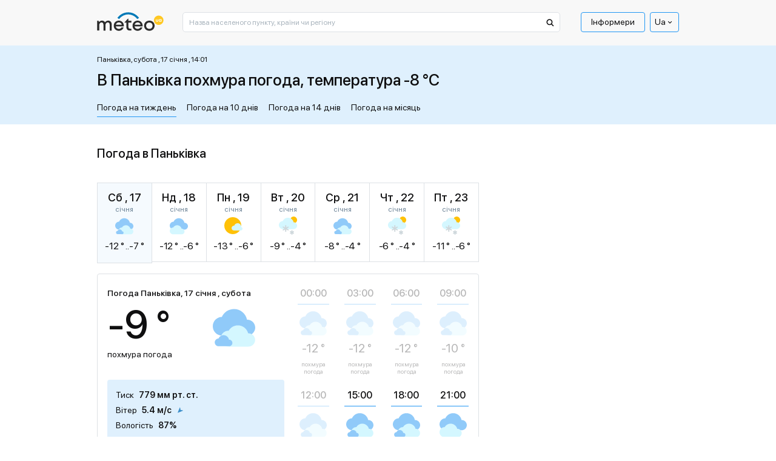

--- FILE ---
content_type: text/html; charset=UTF-8
request_url: https://meteo.ua/ua/28911/pankovka
body_size: 35321
content:
<!DOCTYPE html>
<html lang="uk" id="document-loading">

<head>


    <meta charset="utf-8" />
    <title>Погода в Паньківка, прогноз погоди в Паньківка на сьогодні і завтра - METEO.UA™. Паньківка - Луганська обл. Слов'яносербський р-н</title>
    <meta name="description" content="☀️ Погода у Паньківка на тиждень представлена сервісом METEO.UA™. ☀ Точний прогноз погоди у Паньківка на сьогодні, завтра та 7 днів. Паньківка - Луганська обл. Слов'яносербський р-н. ✅️ Тиск ✅ Вологість ✅ Опади" />

    <meta http-equiv="X-UA-Compatible" content="IE=edge" />
    <meta content="width=device-width, minimum-scale=1" name="viewport" />
    <meta name="format-detection" content="telephone=no" />

    <!-- -->

    <!-- Facebook SDK for JavaScript -->
    <meta property="og:url" content="https://meteo.ua/ua/28911/pankovka" />
    <meta property="og:type" content="article" />
    <meta property="og:title" content="Погода в Паньківка, прогноз погоди в Паньківка на сьогодні і завтра - METEO.UA™. Паньківка - Луганська обл. Слов'яносербський р-н" />
    <meta property="og:description" content="☀️ Погода у Паньківка на тиждень представлена сервісом METEO.UA™. ☀ Точний прогноз погоди у Паньківка на сьогодні, завтра та 7 днів. Паньківка - Луганська обл. Слов'яносербський р-н. ✅️ Тиск ✅ Вологість ✅ Опади" />
    <meta property="og:image" content="" />

    <link rel="shortcut icon" type="image/x-icon" href="/markup/img/favicon/favicon.ico" />
    <link rel="shortcut icon" type="image/vnd.microsoft.icon" href="/markup/img/favicon/favicon.ico?v=1.0" />
    <link rel="shortcut icon" type="image/png" sizes="16x16" href="/markup/img/favicon/favicon-16x16.png" />
    <link rel="shortcut icon" type="image/png" sizes="24x24" href="/markup/img/favicon/favicon-24x24.png" />
    <link rel="shortcut icon" type="image/png" sizes="32x32" href="/markup/img/favicon/favicon-32x32.png" />
    <link rel="shortcut icon" type="image/png" sizes="64x64" href="/markup/img/favicon/favicon-64x64.png" />
    <link rel="shortcut icon" type="image/png" sizes="96x96" href="/markup/img/favicon/favicon-96x96.png" />
    <link rel="preload" href="/markup/font/sfprodisplay/SFProDisplay-Regular.woff2" as="font" type="font/woff2" crossorigin="anonymous" />
    <link rel="preload" href="/markup/font/sfprodisplay/SFProDisplay-Medium.woff2" as="font" type="font/woff2" crossorigin="anonymous" />


    <meta name="msapplication-TileColor" content="#fff" />
    <link rel="apple-touch-icon" href="/markup/img/favicon/favicon.ico" />
    <link rel="apple-touch-icon" sizes="72x72" href="/markup/img/favicon/favicon-72x72.png" />

                    <style>.loader:after,.map-basic__area-wrap.map-loading:after,.map-general__area-wrap.map-loading:after{display:block;content:'';width:45px;height:45px;border-radius:50%;border:6px solid #000;border-color:#000 transparent #000 transparent;position:absolute;top:0;left:0;right:0;bottom:0;margin:auto;-webkit-animation:animation-loader 1.2s linear infinite;animation:animation-loader 1.2s linear infinite}@-webkit-keyframes animation-loader{0%{-webkit-transform:rotate(0);transform:rotate(0)}100%{-webkit-transform:rotate(360deg);transform:rotate(360deg)}}@keyframes animation-loader{0%{-webkit-transform:rotate(0);transform:rotate(0)}100%{-webkit-transform:rotate(360deg);transform:rotate(360deg)}}@font-face{font-family:'SF Pro Display';src:local("SF Pro Display Regular"),local("SFProDisplay-Regular"),url(/markup/font/sfprodisplay/SFProDisplay-Regular.woff2) format("woff2"),url(/markup/font/sfprodisplay/SFProDisplay-Regular.woff) format("woff"),url(/markup/font/sfprodisplay/SFProDisplay-Regular.ttf) format("truetype"),url(/markup/font/sfprodisplay/SFProDisplay-Regular.eot) format("embedded-opentype");font-weight:400;font-style:normal;font-display:swap}@font-face{font-family:'SF Pro Display';src:local("SF Pro Display Bold"),local("SFProDisplay-Bold"),url(/markup/font/sfprodisplay/SFProDisplay-Bold.woff2) format("woff2"),url(/markup/font/sfprodisplay/SFProDisplay-Bold.woff) format("woff"),url(/markup/font/sfprodisplay/SFProDisplay-Bold.ttf) format("truetype"),url(/markup/font/sfprodisplay/SFProDisplay-Bold.eot) format("embedded-opentype");font-weight:700;font-style:normal;font-display:swap}@font-face{font-family:'SF Pro Display';src:local("SF Pro Display Medium"),local("SFProDisplay-Medium"),url(/markup/font/sfprodisplay/SFProDisplay-Medium.woff2) format("woff2"),url(/markup/font/sfprodisplay/SFProDisplay-Medium.woff) format("woff"),url(/markup/font/sfprodisplay/SFProDisplay-Medium.ttf) format("truetype"),url(/markup/font/sfprodisplay/SFProDisplay-Medium.eot) format("embedded-opentype");font-weight:500;font-style:normal;font-display:swap}@font-face{font-family:'SF Pro Display';src:local("SF Pro Display Semibold"),local("SFProDisplay-Semibold"),url(/markup/font/sfprodisplay/SFProDisplay-Semibold.woff2) format("woff2"),url(/markup/font/sfprodisplay/SFProDisplay-Semibold.woff) format("woff"),url(/markup/font/sfprodisplay/SFProDisplay-Semibold.ttf) format("truetype"),url(/markup/font/sfprodisplay/SFProDisplay-Semibold.eot) format("embedded-opentype");font-weight:600;font-style:normal;font-display:swap}.banner-sidebar,.promo-1{visibility:hidden;opacity:1;-webkit-transition:opacity .5s ease,visibility 0s;transition:opacity .5s ease,visibility 0s}.is-mobile .banner-sidebar,.is-mobile .promo-1{-webkit-transition:opacity .5s ease 2.7s,visiblity 0s ease 2.7s;transition:opacity .5s ease 2.7s,visiblity 0s ease 2.7s}#document-loading .banner-sidebar,#document-loading .promo-1{visibility:hidden;opacity:0;-webkit-transition:none;transition:none}*,::after,::before{-webkit-box-sizing:border-box;box-sizing:border-box;outline:0}html{width:100%;height:100%;-webkit-text-size-adjust:100%;-webkit-tap-highlight-color:transparent}article,aside,figcaption,figure,footer,header,hgroup,main,nav,section{display:block}body{width:100%;min-width:320px;height:100%;margin:0;font-family:"SF Pro Display",sans-serif;font-size:16px;font-weight:400;font-style:normal;line-height:1.375;color:#0f0f10;text-align:left;background-color:#fff;-webkit-text-size-adjust:100%;-webkit-tap-highlight-color:transparent}[tabindex="-1"]:focus:not(:focus-visible){outline:0!important}hr{-webkit-box-sizing:content-box;box-sizing:content-box;height:0;overflow:visible}h1,h2,h3,h4,h5,h6{margin:0 0 20px 0}p{margin:0 0 20px 0}abbr[data-original-title],abbr[title]{text-decoration:underline;-webkit-text-decoration:underline dotted;text-decoration:underline dotted;cursor:help;border-bottom:0;-webkit-text-decoration-skip-ink:none;text-decoration-skip-ink:none}address{margin-bottom:1rem;font-style:normal;line-height:inherit}dl,ol,ul{margin:0 0 20px 20px;padding:0;list-style:disc}ol ol,ol ul,ul ol,ul ul{margin-bottom:0}dt{font-weight:700}dd{margin-bottom:.5rem;margin-left:0}blockquote{margin:0 0 1rem}b,strong{font-weight:700}small{font-size:80%}sub,sup{position:relative;font-size:75%;line-height:0;vertical-align:baseline}sub{bottom:-.25em}sup{top:-.5em}a{color:#2196f3;text-decoration:underline;background-color:transparent;text-underline-offset:4px}a:hover{color:#2196f3;text-decoration:none}a:not([href]):not([class]){color:inherit;text-decoration:none}a:not([href]):not([class]):hover{color:inherit;text-decoration:none}code,kbd,pre,samp{font-family:SFMono-Regular,Menlo,Monaco,Consolas,"Liberation Mono","Courier New",monospace;font-size:1em}pre{margin-top:0;margin-bottom:1rem;overflow:auto;-ms-overflow-style:scrollbar}figure{margin:0 0 1rem}img{vertical-align:middle;border-style:none;max-width:100%;height:auto;-o-object-fit:contain;object-fit:contain}svg{overflow:hidden;vertical-align:middle}table{border-collapse:collapse}caption{padding-top:.75rem;padding-bottom:.75rem;color:#6c757d;text-align:left;caption-side:bottom}th{text-align:inherit;text-align:-webkit-match-parent}label{display:inline-block}button{border-radius:0}button:focus{outline:1px dotted;outline:5px auto -webkit-focus-ring-color}button,input,optgroup,select,textarea{margin:0;font-family:inherit;font-size:inherit;line-height:inherit}button,input{overflow:visible}button,select{text-transform:none}[role=button]{cursor:pointer}select{word-wrap:normal}[type=button],[type=reset],[type=submit],button{-webkit-appearance:button}[type=button]:not(:disabled),[type=reset]:not(:disabled),[type=submit]:not(:disabled),button:not(:disabled){cursor:pointer}[type=button]::-moz-focus-inner,[type=reset]::-moz-focus-inner,[type=submit]::-moz-focus-inner,button::-moz-focus-inner{padding:0;border-style:none}input[type=checkbox],input[type=radio]{-webkit-box-sizing:border-box;box-sizing:border-box;padding:0}textarea{overflow:auto;resize:vertical}fieldset{min-width:0;padding:0;margin:0;border:0}legend{display:block;width:100%;max-width:100%;padding:0;margin-bottom:.5rem;font-size:1.5rem;line-height:inherit;color:inherit;white-space:normal}progress{vertical-align:baseline}[type=number]::-webkit-inner-spin-button,[type=number]::-webkit-outer-spin-button{height:auto}[type=search]{outline-offset:-2px;-webkit-appearance:none}[type=search]::-webkit-search-decoration{-webkit-appearance:none}::-webkit-file-upload-button{font:inherit;-webkit-appearance:button}output{display:inline-block}summary{display:list-item;cursor:pointer}template{display:none}[hidden]{display:none!important}.h1,.h2,.h3,.h4,.h5,.h6,h1,h2,h3,h4,h5,h6{font-style:normal;font-weight:500;color:#0f0f10;line-height:1.375;margin:0 0 20px 0;padding:0}.h1,h1{font-size:24px}.h2,h2{font-size:22px}.h3,h3{font-size:20px}.h4,h4{font-size:18px}.h5,h5{font-size:16px}.h6,h6{font-size:14px}hr{margin-top:1rem;margin-bottom:1rem;border:0;border-top:1px solid rgba(0,0,0,.1)}.btn{display:inline-block;font-family:"SF Pro Display",sans-serif;font-weight:400;line-height:1.2;color:#0f0f10;text-align:center;text-decoration:none;vertical-align:middle;cursor:pointer;-webkit-user-select:none;-moz-user-select:none;-ms-user-select:none;user-select:none;background-color:transparent;border:none;border-radius:4px}.btn:hover{color:#0f0f10;text-decoration:none}.btn-default{background-color:#2196f3;border:1px solid #2196f3;-webkit-box-shadow:0 25px 35px rgba(43,43,43,.1),0 20px 15px rgba(43,43,43,.03);box-shadow:0 25px 35px rgba(43,43,43,.1),0 20px 15px rgba(43,43,43,.03);border-radius:2px;position:relative;font-size:14px;line-height:1.4;color:#fff;text-align:center;padding:10px 15px;opacity:1;-webkit-transition:color .5s ease 0s,background-color .5s ease 0s,opacity .5s ease 0s;transition:color .5s ease 0s,background-color .5s ease 0s,opacity .5s ease 0s}.btn-default:hover{color:#2196f3;background-color:#fff}.btn-default[disabled]{cursor:default!important;color:#fff!important;background-color:#2196f3!important;opacity:.7!important}.btn-primary{padding:13px 20px;font-weight:500;font-size:16px;background-color:#ffc43a;border:1px solid #ffc43a;-webkit-transition:background-color .5s ease 0s;transition:background-color .5s ease 0s}.btn-primary.active,.btn-primary:hover{background-color:#fff}.btn-success{padding:12px 20px;font-weight:500;font-size:16px;background-color:#dff0fd;border:1px solid #dff0fd;-webkit-transition:background-color .5s ease 0s;transition:background-color .5s ease 0s}.btn-success.active,.btn-success:hover{background-color:#fff}.btn-secondary{font-size:14px;background-color:#2196f3;border:1px solid #2196f3;border-radius:1px;color:#fff;-webkit-box-shadow:0 10px 20px rgba(43,43,43,.1);box-shadow:0 10px 20px rgba(43,43,43,.1);white-space:nowrap;-webkit-transition:color .5s ease 0s,background-color .5s ease 0s;transition:color .5s ease 0s,background-color .5s ease 0s}.btn-secondary.active,.btn-secondary:hover{color:#2196f3;background-color:#fff}.btn-secondary.btn-back:after{display:inline-block;vertical-align:middle;content:'';width:0;height:0;border-style:solid;border-width:5px 5px 5px 0;border-color:transparent #fff transparent transparent;margin-left:5px;-webkit-transition:border-color .5s ease 0s;transition:border-color .5s ease 0s}.btn-secondary.btn-back.active:after,.btn-secondary.btn-back:hover:after{border-right-color:#2196f3}.btn-info{padding:12px 20px;font-weight:500;font-size:16px;background-color:#2196f3;border:1px solid #2196f3;color:#fff;-webkit-transition:color .5s ease 0s,background-color .5s ease 0s;transition:color .5s ease 0s,background-color .5s ease 0s}.btn-info.active,.btn-info:hover{color:#fff;background-color:#2196f3}.btn-more{font-weight:500;font-size:14px;text-decoration:underline;color:#2196f3;line-height:1.214;text-transform:uppercase}.btn-more.active,.btn-more:hover{color:#2196f3;text-decoration:none}.btn-add{background-color:#2196f3;border:1px solid #2196f3;-webkit-box-shadow:0 25px 35px rgba(43,43,43,.1),0 20px 15px rgba(43,43,43,.03);box-shadow:0 25px 35px rgba(43,43,43,.1),0 20px 15px rgba(43,43,43,.03);border-radius:2px;position:relative;font-size:14px;line-height:1.4;color:#fff;text-align:center;padding:10px 15px 9px 40px;-webkit-transition:color .5s ease 0s,background-color .5s ease 0s;transition:color .5s ease 0s,background-color .5s ease 0s}.btn-add:hover{color:#2196f3;background-color:#fff}.btn-add:hover .btn-add__icon{color:#fff;background-color:#2196f3}.btn-add__icon{display:-webkit-box;display:-ms-flexbox;display:flex;-webkit-box-align:center;-ms-flex-align:center;align-items:center;-webkit-box-pack:center;-ms-flex-pack:center;justify-content:center;width:26px;height:26px;background-color:#fff;color:#2196f3;font-size:16px;font-weight:500;-webkit-box-shadow:0 10px 20px rgba(43,43,43,.1),0 10px 5px rgba(43,43,43,.02);box-shadow:0 10px 20px rgba(43,43,43,.1),0 10px 5px rgba(43,43,43,.02);border-radius:50%;position:absolute;top:0;left:10px;bottom:0;margin-top:auto;margin-bottom:auto;-webkit-transition:color .5s ease 0s,background-color .5s ease 0s;transition:color .5s ease 0s,background-color .5s ease 0s}.btn-add.disabled{cursor:default!important;background-color:#2196f3!important;border:1px solid #2196f3!important;color:#fff!important;opacity:.7!important}.btn-add.disabled .btn-add__icon{color:#2196f3!important;background-color:#fff!important}.btn-share-fb{padding:3px 16px 5px;background:#1863b5;border-radius:2px;color:#fff;text-align:center;font-style:normal;font-weight:400;font-size:12px;text-transform:lowercase;line-height:1.214;position:relative;cursor:pointer;opacity:1;overflow:hidden;-webkit-transition:opacity .5s ease 0s;transition:opacity .5s ease 0s;display:-webkit-box;display:-ms-flexbox;display:flex;-webkit-box-align:center;-ms-flex-align:center;align-items:center;-webkit-box-pack:center;-ms-flex-pack:center;justify-content:center}.btn-share-fb:hover{opacity:.7}.btn-share-fb__icon{display:block;width:6px;height:12px;fill:#fff;margin-left:8px;z-index:0}.btn-share-fb__main{position:absolute!important;top:0;left:0;z-index:1}.btn-width-md{width:300px}.btn-2{font-size:16px;font-weight:500;background:#082ff2;border-color:#082ff2;padding:17px 20px;color:#fff;-webkit-transition:color .5s ease 0s,background-color .5s ease 0s;transition:color .5s ease 0s,background-color .5s ease 0s;border-radius:4px}.btn-2.active,.btn-2:hover{color:#fff;background-color:#2196f3}.btn-3{font-size:16px;font-weight:400;background:#1863b5;border-color:#1863b5;padding:17px 20px;color:#fff;-webkit-transition:color .5s ease 0s,background-color .5s ease 0s;transition:color .5s ease 0s,background-color .5s ease 0s;border-radius:4px}.btn-3.active,.btn-3:hover{color:#fff;background-color:#2196f3}.modal-open{overflow:hidden}.modal-open .modal{overflow-x:hidden;overflow-y:auto}.modal{position:fixed;top:0;left:0;z-index:1050;display:none;width:100%;height:100%;overflow:hidden;outline:0}.modal-dialog{position:relative;width:auto;margin:.5rem;pointer-events:none}.modal.fade .modal-dialog{-webkit-transition:-webkit-transform .3s ease-out;transition:-webkit-transform .3s ease-out;transition:transform .3s ease-out;transition:transform .3s ease-out,-webkit-transform .3s ease-out;-webkit-transform:translate(0,-50px);transform:translate(0,-50px)}.modal.show .modal-dialog{-webkit-transform:none;transform:none}.modal.modal-static .modal-dialog{-webkit-transform:scale(1.02);transform:scale(1.02)}.modal-dialog-scrollable{display:-webkit-box;display:-ms-flexbox;display:flex;max-height:calc(100% - 1rem)}.modal-dialog-scrollable .modal-content{max-height:calc(100vh - 1rem);overflow:hidden}.modal-dialog-scrollable .modal-footer,.modal-dialog-scrollable .modal-header{-ms-flex-negative:0;flex-shrink:0}.modal-dialog-scrollable .modal-body{overflow-y:auto}.modal-dialog-centered{display:-webkit-box;display:-ms-flexbox;display:flex;-webkit-box-align:center;-ms-flex-align:center;align-items:center;min-height:calc(100% - 1rem)}.modal-dialog-centered::before{display:block;height:calc(100vh - 1rem);height:-webkit-min-content;height:-moz-min-content;height:min-content;content:""}.modal-dialog-centered.modal-dialog-scrollable{-webkit-box-orient:vertical;-webkit-box-direction:normal;-ms-flex-direction:column;flex-direction:column;-webkit-box-pack:center;-ms-flex-pack:center;justify-content:center;height:100%}.modal-dialog-centered.modal-dialog-scrollable .modal-content{max-height:none}.modal-dialog-centered.modal-dialog-scrollable::before{content:none}.modal-content{position:relative;display:-webkit-box;display:-ms-flexbox;display:flex;-webkit-box-orient:vertical;-webkit-box-direction:normal;-ms-flex-direction:column;flex-direction:column;width:100%;pointer-events:auto;background-color:#fff;background-clip:padding-box;outline:0}.modal-backdrop{position:fixed;top:0;left:0;z-index:1040;width:100vw;height:100vh;background-color:#000}.modal-backdrop.fade{opacity:0}.modal-backdrop.show{opacity:.98}.modal-header{display:-webkit-box;display:-ms-flexbox;display:flex;-webkit-box-align:start;-ms-flex-align:start;align-items:flex-start;-webkit-box-pack:justify;-ms-flex-pack:justify;justify-content:space-between;padding:1rem 1rem;border-bottom:1px solid #dee2e6;border-top-left-radius:calc(.3rem - 1px);border-top-right-radius:calc(.3rem - 1px)}.modal-header .close{padding:1rem 1rem;margin:-1rem -1rem -1rem auto}.modal-title{margin-bottom:0;line-height:1.5}.modal-body{position:relative;-webkit-box-flex:1;-ms-flex:1 1 auto;flex:1 1 auto;padding:1rem}.modal-footer{display:-webkit-box;display:-ms-flexbox;display:flex;-ms-flex-wrap:wrap;flex-wrap:wrap;-webkit-box-align:center;-ms-flex-align:center;align-items:center;-webkit-box-pack:end;-ms-flex-pack:end;justify-content:flex-end;padding:.75rem;border-top:1px solid #dee2e6;border-bottom-right-radius:calc(.3rem - 1px);border-bottom-left-radius:calc(.3rem - 1px)}.modal-footer>*{margin:.25rem}.modal-scrollbar-measure{position:absolute;top:-9999px;width:50px;height:50px;overflow:scroll}.body-fixed{overflow:hidden}.wrap{display:-webkit-box;display:-ms-flexbox;display:flex;-webkit-box-orient:vertical;-webkit-box-direction:normal;-ms-flex-direction:column;flex-direction:column;min-height:100%}.middle{display:-webkit-box;display:-ms-flexbox;display:flex;-webkit-box-orient:vertical;-webkit-box-direction:normal;-ms-flex-direction:column;flex-direction:column;-webkit-box-flex:1;-ms-flex:1 0 auto;flex:1 0 auto}.center{width:100%;padding:0 15px;margin-left:auto;margin-right:auto}.center::after{display:block;clear:both;content:""}.case{max-width:630px}.hidden{display:none!important}.first_letter_uppercase:first-letter{text-transform:uppercase}.header{position:relative;z-index:10}.header__main .header__center{background-color:#f8f8f8}.header__logo-link{display:inline-block;vertical-align:top;text-decoration:none}.header__logo-link:hover{text-decoration:none}.header__logo-img{display:block}.header__control-right{-ms-flex-negative:0;flex-shrink:0;padding-top:10px;display:-webkit-box;display:-ms-flexbox;display:flex;-webkit-box-align:center;-ms-flex-align:center;align-items:center;-webkit-box-pack:start;-ms-flex-pack:start;justify-content:flex-start;margin-left:auto}.header__search{padding-top:10px;-webkit-box-flex:10;-ms-flex-positive:10;flex-grow:10}.header__search-main{width:100%}.header__menu-main{margin-left:15px}.menu-main__list{display:-webkit-box;display:-ms-flexbox;display:flex;-webkit-box-align:center;-ms-flex-align:center;align-items:center;-webkit-box-pack:start;-ms-flex-pack:start;justify-content:flex-start;margin:0 5px 0 0;padding:0;list-style:none}.menu-main__list:last-child{margin-right:0}.menu-main__item{padding:0;position:relative}.menu-main__item:last-child{margin-right:0}.menu-main__item.sub .menu-main__link{padding-right:17px}.menu-main__item.sub .menu-main__link:after{display:block;content:'';width:0;height:0;border-style:solid;border-width:5px 5px 0 5px;border-color:#0f0f10 transparent transparent transparent;position:absolute;top:12px;right:4px;-webkit-transition:border-color .5s ease 0s;transition:border-color .5s ease 0s}.menu-main__link{display:block;line-height:1;color:#0f0f10;border:1px solid transparent;border-radius:2px;padding:8px 16px 9px;text-decoration:none;position:relative;-webkit-transition:color .5s ease 0s,border-color .5s ease 0s;transition:color .5s ease 0s,border-color .5s ease 0s}.menu-main__item:hover>.menu-main__link,.menu-main__link.active,.menu-main__link:hover{color:#2196f3;text-decoration:underline}.menu-main__item:hover>.menu-main__link:after,.menu-main__link.active:after,.menu-main__link:hover:after{border-top-color:#2196f3}.menu-main__link_special{color:#0f0f10;border-color:#2196f3;text-decoration:none;border-radius:4px;-webkit-transition:color .5s ease 0s,background-color .5s ease 0s,border-color .5s ease 0s;transition:color .5s ease 0s,background-color .5s ease 0s,border-color .5s ease 0s}.menu-main__item:hover>.menu-main__link_special,.menu-main__link_special.active,.menu-main__link_special:hover{text-decoration:none;color:#fff;border-color:#2196f3;background-color:#2196f3}.menu-main__dropdown{width:196px;position:absolute;top:100%;left:-999999px;z-index:-1;visibility:hidden;opacity:0;-webkit-transform:translate(0,5px);transform:translate(0,5px);-webkit-transition:opacity .5s ease 0s,left 0s ease .5s,visibility 0s ease .5s,z-index 0s ease .5s,-webkit-transform .5s ease 0s;transition:opacity .5s ease 0s,left 0s ease .5s,visibility 0s ease .5s,z-index 0s ease .5s,-webkit-transform .5s ease 0s;transition:opacity .5s ease 0s,transform .5s ease 0s,left 0s ease .5s,visibility 0s ease .5s,z-index 0s ease .5s;transition:opacity .5s ease 0s,transform .5s ease 0s,left 0s ease .5s,visibility 0s ease .5s,z-index 0s ease .5s,-webkit-transform .5s ease 0s}.menu-main__item:hover .menu-main__dropdown{left:0;visibility:visible;opacity:1;z-index:999;-webkit-transform:translate(0,0);transform:translate(0,0);-webkit-transition:opacity .5s ease 0s,left 0s ease 0s,visibility 0s ease 0s,z-index 0s ease 0s,-webkit-transform .5s ease 0s;transition:opacity .5s ease 0s,left 0s ease 0s,visibility 0s ease 0s,z-index 0s ease 0s,-webkit-transform .5s ease 0s;transition:opacity .5s ease 0s,transform .5s ease 0s,left 0s ease 0s,visibility 0s ease 0s,z-index 0s ease 0s;transition:opacity .5s ease 0s,transform .5s ease 0s,left 0s ease 0s,visibility 0s ease 0s,z-index 0s ease 0s,-webkit-transform .5s ease 0s}.menu-main__sublist{background-color:#fff;border:1px solid #2196f3;-webkit-box-shadow:0 25px 35px rgba(43,43,43,.1),0 20px 15px rgba(43,43,43,.03);box-shadow:0 25px 35px rgba(43,43,43,.1),0 20px 15px rgba(43,43,43,.03);border-radius:5px;list-style:none;margin:1px 0 0 0}.menu-main__subitem{margin:0;padding:0}.menu-main__subitem:after{display:block;content:'';height:1px;margin:0 8px;background-color:#2196f3}.menu-main__subitem:first-child .menu-main__sublink{padding-top:14px;border-top-left-radius:3px;border-top-right-radius:3px}.menu-main__subitem:first-child .menu-main__sublink:after{top:0}.menu-main__subitem:last-child:after{display:none}.menu-main__subitem:last-child .menu-main__sublink{padding-bottom:14px;border-bottom-left-radius:3px;border-bottom-right-radius:3px}.menu-main__subitem:last-child .menu-main__sublink:after{bottom:0}.menu-main__sublink{display:block;text-decoration:none;font-style:normal;font-weight:400;line-height:1.375;color:#0f0f10;padding:6px 8px;position:relative;z-index:1;-webkit-transition:color .5s ease 0s;transition:color .5s ease 0s}.menu-main__sublink:after{display:block;content:'';background-color:#2196f3;position:absolute;top:-1px;left:0;right:0;bottom:-1px;z-index:-1;opacity:0;-webkit-transition:opacity .5s ease 0s;transition:opacity .5s ease 0s}.menu-main__sublink.active,.menu-main__sublink:hover{text-decoration:none;color:#fff}.menu-main__sublink.active:after,.menu-main__sublink:hover:after{opacity:1}.menu-lang__list{list-style:none;margin:0;padding:0}.menu-lang__item{line-height:1}.menu-lang__link{font-weight:500;font-size:16px;color:#0f0f10;text-decoration:none;-webkit-transition:color .5s ease 0s;transition:color .5s ease 0s}.is-desktop .menu-lang__link:hover,.menu-lang__link.active{color:#2196f3}.language-currency{position:relative;z-index:100}.language-currency ul{padding:0;list-style:none;position:absolute;left:50%;top:100%;border:1px solid #2196f3;border-radius:4px;width:100%;margin:0 0 0;opacity:0;pointer-events:none;background:#fff;color:#0f0f10;z-index:10000;-webkit-transform:translate(-50%,1rem);transform:translate(-50%,1rem);-webkit-transition:opacity .5s ease,-webkit-transform .5s ease;transition:opacity .5s ease,-webkit-transform .5s ease;transition:transform .5s ease,opacity .5s ease;transition:transform .5s ease,opacity .5s ease,-webkit-transform .5s ease}.language-currency li{padding:5px 0}.language-currency a{display:inline-block;border-bottom:1px solid;margin:0 6px;-webkit-transition:border-bottom-color .6s ease;transition:border-bottom-color .6s ease;text-decoration:none;color:#0f0f10}.language-currency a:hover{border-bottom-color:transparent}.language-currency:hover ul{opacity:1;-webkit-transform:translate(-50%,0);transform:translate(-50%,0);pointer-events:auto}.language-currency .curent{display:none}.current-language{font-weight:400;display:-webkit-box;display:-ms-flexbox;display:flex;font-size:14px;color:#0f0f10;cursor:pointer;-webkit-box-align:center;-ms-flex-align:center;align-items:center;padding:6px 7px;border-radius:4px;position:relative;border:1px solid #2196f3}.current-language i{font-size:43%;margin-left:1rem}.search-main{position:relative}.search-main__field{display:block;width:100%;background-color:#fff;font-family:"SF Pro Display",sans-serif;font-style:normal;font-weight:400;font-size:12px;line-height:1;color:#0f0f10;outline:0}.search-main__field::-webkit-input-placeholder{color:#a9b4bd;opacity:1}.search-main__field::-moz-placeholder{color:#a9b4bd;opacity:1}.search-main__field:-moz-placeholder{color:#a9b4bd;opacity:1}.search-main__field:-ms-input-placeholder{color:#a9b4bd;opacity:1}.search-main__field:focus::-webkit-input-placeholder{opacity:0}.search-main__field:focus::-moz-placeholder{opacity:0}.search-main__field:focus:-moz-placeholder{opacity:0}.search-main__field:focus:-ms-input-placeholder{opacity:0}.search-main__btn{display:block;text-decoration:none!important;cursor:pointer;position:absolute;z-index:1}.is-desktop .search-main__btn:hover .search-main__btn-icon{fill:#2196f3}.search-main__btn-icon{display:block;fill:#0f0f10;top:10px;left:13px;position:absolute;-webkit-transition:fill .5s ease 0s;transition:fill .5s ease 0s}.search-main__label{width:0;height:0;overflow:hidden;opacity:0;position:absolute;z-index:-1}.layout-up__center{padding-top:30px}.map-general{margin-bottom:30px}.map-general__wrap{position:relative}.map-general__area{max-width:960px}.map-general__area-wrap{width:100%;height:0;overflow:hidden;position:relative}.map-general__area-wrap svg{display:block;width:100%;height:100%;position:absolute;top:0;left:0}.map-general__info{width:200px;position:absolute;left:0;bottom:0;z-index:1}.map-general__info-main{display:-webkit-box;display:-ms-flexbox;display:flex;-webkit-box-align:start;-ms-flex-align:start;align-items:flex-start;-webkit-box-pack:start;-ms-flex-pack:start;justify-content:flex-start;margin-bottom:10px}.map-general__info-main:last-child{margin-bottom:0}.map-general__info-left{margin-right:2px}.map-general__info-icon{display:block;width:26px;height:26px}.map-general__info-caption{font-style:normal;font-weight:400;font-size:12px;line-height:1.166}.map-general__info-region{line-height:1.166}.map-general__info-region-link{font-style:normal;font-weight:400;font-size:12px;color:#2196f3;text-decoration:none}.map-general__info-region-link:hover{color:#2196f3;text-decoration:underline}.map-general__area-wrap.map-loading{position:relative}.map-general-bg{fill:#fff;stroke:#dde1e5;-webkit-filter:drop-shadow(2px 2px 1px rgba(43, 43, 43, 0));filter:drop-shadow(2px 2px 1px rgba(43, 43, 43, 0));-webkit-transition:-webkit-filter .5s ease 0s;transition:-webkit-filter .5s ease 0s;transition:filter .5s ease 0s;transition:filter .5s ease 0s,-webkit-filter .5s ease 0s}.map-general-region{cursor:pointer;text-decoration:none}.map-general-region.hover,.map-general-region:hover{text-decoration:none}.map-general-region.hover .map-general-path,.map-general-region:hover .map-general-path{fill:#dff0fd}.map-general-city{cursor:pointer;text-decoration:none}.map-general-city.hover,.map-general-city:hover{text-decoration:none}.map-general-city.hover .map-general-bg,.map-general-city:hover .map-general-bg{-webkit-filter:drop-shadow(2px 2px 1px rgba(43, 43, 43, .1));filter:drop-shadow(2px 2px 1px rgba(43, 43, 43, .1))}.map-general-title{font-family:"SF Pro Display",sans-serif;font-size:12px;color:#0f0f10}.map-general-degree{font-family:"SF Pro Display",sans-serif;font-size:12px;fill:#1863b5}.map-general-path{fill:#fff;stroke:#e0e0e0;stroke-linecap:round;stroke-linejoin:round;-webkit-transition:fill .5s ease 0s;transition:fill .5s ease 0s}.map-basic{margin-bottom:30px}.map-basic__wrap{position:relative}.map-basic__area{max-width:631px}.map-basic__area-wrap{width:100%;height:0;overflow:hidden;position:relative}.map-basic__area-wrap svg{display:block;width:100%;height:100%;position:absolute;top:0;left:0}.map-basic__info{width:200px;position:absolute;left:0;bottom:0;z-index:1}.map-basic__info-main{display:-webkit-box;display:-ms-flexbox;display:flex;-webkit-box-align:start;-ms-flex-align:start;align-items:flex-start;-webkit-box-pack:start;-ms-flex-pack:start;justify-content:flex-start;margin-bottom:10px}.map-basic__info-main:last-child{margin-bottom:0}.map-basic__info-left{margin-right:2px}.map-basic__info-icon{display:block;width:26px;height:26px}.map-basic__info-caption{font-style:normal;font-weight:400;font-size:12px;line-height:1.166}.map-basic__info-region{line-height:1.166}.map-basic__info-region-link{font-style:normal;font-weight:400;font-size:12px;color:#2196f3;text-decoration:none}.map-basic__info-region-link:hover{color:#2196f3;text-decoration:underline}.map-basic__area-wrap.map-loading{position:relative}.map-basic-bg{fill:#fff;stroke:#dde1e5;-webkit-filter:drop-shadow(2px 2px 1px rgba(43, 43, 43, 0));filter:drop-shadow(2px 2px 1px rgba(43, 43, 43, 0));-webkit-transition:-webkit-filter .5s ease 0s;transition:-webkit-filter .5s ease 0s;transition:filter .5s ease 0s;transition:filter .5s ease 0s,-webkit-filter .5s ease 0s}.map-basic-region{cursor:pointer;text-decoration:none}.map-basic-region.hover,.map-basic-region:hover{text-decoration:none}.map-basic-region.hover .map-basic-path,.map-basic-region:hover .map-basic-path{fill:#dff0fd}.map-basic-city{cursor:pointer;text-decoration:none}.map-basic-city.hover,.map-basic-city:hover{text-decoration:none}.map-basic-city.hover .map-basic-bg,.map-basic-city:hover .map-basic-bg{-webkit-filter:drop-shadow(2px 2px 1px rgba(43, 43, 43, .1));filter:drop-shadow(2px 2px 1px rgba(43, 43, 43, .1))}.map-basic-title{font-family:"SF Pro Display",sans-serif;font-size:12px;color:#0f0f10}.map-basic-degree{font-family:"SF Pro Display",sans-serif;font-size:12px;fill:#1863b5}.map-basic-path{fill:#fff;stroke:#e0e0e0;stroke-linecap:round;stroke-linejoin:round;-webkit-transition:fill .5s ease 0s;transition:fill .5s ease 0s}.layout-main_bottom{margin-top:50px}.banner-up{min-height:90px}.banner-up__img{display:block;width:100%}.banner-sidebar{min-height:600px;margin-bottom:30px}.banner-sidebar__img{display:block;width:100%}.banner-inner{margin-bottom:30px}.banner-inner__img{display:block;width:100%}.banner-inner_t-1{min-height:300px}.banner-inner_t-2{min-height:333px}.banner-inner_t-3{min-height:255px}.banner-extra{display:block;margin-bottom:30px}.banner-extra__img{display:block;width:100%}.banner-extra_h1{min-height:278px}.banner-extra_h1 .banner-extra__img{height:278px;-o-object-fit:contain;object-fit:contain}.banner-info{width:100%}.banner-info__img{display:block;width:100%}.banner-blue{text-align:center;border-bottom:1px solid rgba(255,255,255,.8);border-top:1px solid rgba(255,255,255,.8);margin:9px 20px 30px;padding:24px 0}.menu-info{overflow-x:auto;overflow-y:hidden;margin-top:21px}.menu-info__list{list-style:none;margin:0;padding:0;font-size:0;line-height:0;white-space:nowrap}.menu-info__item{display:inline-block;vertical-align:top;margin-right:10px}.menu-info__item:last-child{margin-right:0}.menu-info__link{display:block;text-decoration:none;border-bottom:1px solid transparent;font-style:normal;font-size:14px;white-space:nowrap;line-height:1;padding-bottom:8px;text-align:center;color:#0f0f10;-webkit-transition:color .5s ease 0s,background-color .5s ease 0s,border-color .5s ease 0s;transition:color .5s ease 0s,background-color .5s ease 0s,border-color .5s ease 0s}.menu-info__link.active,.menu-info__link:hover{color:#0f0f10;border-bottom-color:#2196f3;text-decoration:none}.tabs-parameters-wrapper{margin:30px 0 24px}.tabs-link{padding-bottom:10px;margin:0 0 10px;white-space:nowrap;overflow:auto;display:-webkit-box;display:-ms-flexbox;display:flex}.tabs-link__item{margin-right:3px;color:#2b2b2b;height:34px;padding:2px 12px;background:#f5fafe;border-radius:4px;font-weight:500;font-size:16px;display:-webkit-inline-box;display:-ms-inline-flexbox;display:inline-flex;-webkit-box-align:center;-ms-flex-align:center;align-items:center;-webkit-box-pack:center;-ms-flex-pack:center;justify-content:center;text-decoration:none;-webkit-transition:color .5s ease,background .5s ease;transition:color .5s ease,background .5s ease;-webkit-box-flex:1;-ms-flex:1 1 100%;flex:1 1 100%}.tabs-link__item.active{pointer-events:none}.tabs-link__item.active,.tabs-link__item:hover{color:#fff;background:#2196f3}.tabs-parameters__item iframe{width:100%;overflow:hidden}.tabs-parameters>.tab-pane.active{height:auto;overflow:visible}.weatherParameters_main .tabs-parameters-wrapper{margin-top:0}.weather-list__wrap{background-color:#fff;border:1px solid #dde1e5;-webkit-box-shadow:0 25px 35px rgba(43,43,43,.1),0 20px 15px rgba(43,43,43,.03);box-shadow:0 25px 35px rgba(43,43,43,.1),0 20px 15px rgba(43,43,43,.03);padding:20px 20px 30px 20px}.weather-list__item{border-bottom:1px solid #dde1e5}.weather-list__main{display:-webkit-box;display:-ms-flexbox;display:flex;-webkit-box-align:center;-ms-flex-align:center;align-items:center;-webkit-box-pack:start;-ms-flex-pack:start;justify-content:flex-start;color:#0f0f10;text-decoration:none;padding:10px 0}.weather-list__main:hover{color:#0f0f10;text-decoration:none}.weather-list__name{font-style:normal;font-weight:400;font-size:16px;line-height:1.428;color:#0f0f10;-webkit-box-flex:1;-ms-flex:1;flex:1}.weather-list__data{display:-webkit-box;display:-ms-flexbox;display:flex;-webkit-box-align:center;-ms-flex-align:center;align-items:center;-webkit-box-pack:justify;-ms-flex-pack:justify;justify-content:space-between;-webkit-box-flex:0;-ms-flex:0 0 80px;flex:0 0 80px}.weather-list__icon{display:block;width:20px;height:20px}.weather-list__degree{font-style:normal;font-weight:400;font-size:16px;line-height:1;white-space:nowrap}.weather-list__more{padding-top:25px;text-align:center}.weather-list__more .btn{min-width:200px}.weather-regions-list{margin:36px 0 65px}.weather-regions-list .title-main{margin-bottom:11px}.weather-regions-list__wrap{border-bottom:1px solid #c4c4c4}.weather-regions-list__name{font-size:16px;font-style:normal;font-weight:400;line-height:1.428;-webkit-box-flex:1;-ms-flex:1 0 0px;flex:1 0 0}.weather-regions-list__media{-webkit-box-flex:0;-ms-flex:0 0 40px;flex:0 0 40px;padding:0 10px}.weather-regions-list__main{padding:9px 0 10px;display:-webkit-box;display:-ms-flexbox;display:flex;-webkit-box-align:center;-ms-flex-align:center;align-items:center;-webkit-box-pack:justify;-ms-flex-pack:justify;justify-content:space-between;text-decoration:none;color:#2b2b2b;-webkit-transition:color .5s ease 0s;transition:color .5s ease 0s}.weather-regions-list__more{display:none}.page-header-info{background-color:#dff0fd;padding:15px 0 12px}.page-header-info_bottom-offset{margin-bottom:24px}.page-header-info__details{font-size:12px;margin-bottom:8px}.page-header-info__details_bottom-offset{margin-bottom:24px}.page-header-info__title{font-size:26px;margin-bottom:0;font-weight:500}.page-header-info__title_sm{font-size:20px;line-height:120%}.language-btns{margin:0 -12px;width:calc(100% + 24px);-webkit-box-pack:center;-ms-flex-pack:center;justify-content:center;display:-webkit-box;display:-ms-flexbox;display:flex;-webkit-box-align:center;-ms-flex-align:center;align-items:center}.language-btns .btn{margin:0 12px;max-width:calc(50% - 24px);padding-left:15px;padding-right:15px;padding:11px 39px;font-size:16px;font-weight:500;-webkit-box-shadow:none;box-shadow:none;border-radius:4px}.modal-top{width:100%;text-align:center}.modal-logo{margin-bottom:25px}.modal-title{font-weight:500;font-size:45px;line-height:54px}.modal{position:fixed;top:0;left:0;z-index:1050;display:none;width:100%;height:100%;overflow:hidden;outline:0}.modal-open .modal{overflow-x:hidden;overflow-y:auto}.modal-backdrop{position:fixed;top:0;left:0;z-index:1040;width:100vw;height:100vh;background-color:#000}.modal-backdrop.show{opacity:.98}.modal-custom .modal-content{padding:44px 30px 48px}.modal-custom .modal-header{border-bottom:0}.modal-custom .modal-footer{border-top:0;padding-top:9px}.modal-custom .modal-header{padding-left:0;padding-right:0}#choiceLanguage .modal-dialog{z-index:1041}.info-tiles__main{display:-webkit-box;display:-ms-flexbox;display:flex}.info-tiles__list{display:-webkit-box;display:-ms-flexbox;display:flex;-ms-flex-wrap:wrap;flex-wrap:wrap;margin:0 -10px -20px}.info-tiles__list_full{display:none}.info-tiles__list_full.active{display:-webkit-box;display:-ms-flexbox;display:flex}.info-tiles__col{-ms-flex-negative:0;flex-shrink:0;display:-webkit-box;display:-ms-flexbox;display:flex;padding:0 10px 20px}.info-tiles__more{position:relative}.info-tiles__more-check{position:absolute;left:0;top:0;right:0;height:40px;opacity:0;z-index:0}.info-tiles__more-check:checked~.info-tiles__more-button{display:none}.info-tiles__more-check:checked~.info-tiles__list_full{display:-webkit-box;display:-ms-flexbox;display:flex}.info-tiles__more-button{width:100%;display:-webkit-box;display:-ms-flexbox;display:flex;-webkit-box-align:center;-ms-flex-align:center;align-items:center;-webkit-box-pack:center;-ms-flex-pack:center;justify-content:center;padding:0;outline:0 none;font-size:16px;line-height:1.2;font-weight:500;color:#2b2b2b;background:#f5fafe;border:1px solid #d4ecff;border-radius:28px;-webkit-user-select:none;-moz-user-select:none;-ms-user-select:none;user-select:none;cursor:pointer;position:relative;z-index:1;-webkit-transition:.2s color ease-in-out,.2s background ease-in-out,.2s border-color ease-in-out;transition:.2s color ease-in-out,.2s background ease-in-out,.2s border-color ease-in-out}.info-tiles__more-button:focus{outline:0 none}.info-tiles__more-button:active,.info-tiles__more-button:hover{color:#2b2b2b;background:#d4ecff;border-color:#d4ecff}.info-tiles__more-button:active .info-tiles__more-dot,.info-tiles__more-button:hover .info-tiles__more-dot{background-color:#2196f3}.info-tiles__more-button.loading .info-tiles__more-label{display:none}.info-tiles__more-button.loading .info-tiles__more-loading{display:-webkit-box;display:-ms-flexbox;display:flex}.info-tiles__more-button.loading .info-tiles__more-dot{-webkit-animation-play-state:running;animation-play-state:running}.info-tiles__more-loading{display:none;pointer-events:none;-webkit-transform:translateY(-5px);transform:translateY(-5px)}.info-tiles__more-label{pointer-events:none}.info-tiles__more-dot{-ms-flex-negative:0;flex-shrink:0;margin:0 4px;width:8px;height:8px;border-radius:50%;background-color:#dde1e5;-webkit-transition:.2s background-color ease-in-out;transition:.2s background-color ease-in-out;-webkit-animation:load 1s ease-in-out infinite;animation:load 1s ease-in-out infinite;-webkit-animation-play-state:paused;animation-play-state:paused}.info-tiles__more-dot:nth-child(2){-webkit-animation-delay:.2s;animation-delay:.2s}.info-tiles__more-dot:nth-child(3){-webkit-animation-delay:.4s;animation-delay:.4s}.info-tiles__more-dot:nth-child(4){-webkit-animation-delay:.6s;animation-delay:.6s}.info-tiles__more-dot:nth-child(5){-webkit-animation-delay:.8s;animation-delay:.8s}@-webkit-keyframes load{50%{-webkit-transform:translateY(10px);transform:translateY(10px)}}@keyframes load{50%{-webkit-transform:translateY(10px);transform:translateY(10px)}}.info-tile{-ms-flex-negative:0;flex-shrink:0;width:100%;padding:16px;display:-webkit-box;display:-ms-flexbox;display:flex;-webkit-box-orient:vertical;-webkit-box-direction:normal;-ms-flex-direction:column;flex-direction:column;border-radius:8px;border:1px solid #dde1e5;text-decoration:none;color:#153456;text-align:center;-webkit-transition:.2s border-color ease-in-out,.2s -webkit-box-shadow ease-in-out;transition:.2s border-color ease-in-out,.2s -webkit-box-shadow ease-in-out;transition:.2s border-color ease-in-out,.2s box-shadow ease-in-out;transition:.2s border-color ease-in-out,.2s box-shadow ease-in-out,.2s -webkit-box-shadow ease-in-out}.info-tile:hover{color:#153456;border-color:#2196f3;-webkit-box-shadow:0 20px 60px rgba(33,150,243,.06);box-shadow:0 20px 60px rgba(33,150,243,.06)}.info-tile:hover .info-tile__city{color:#1863b5;text-decoration:underline}.info-tile__city{font-size:14px;line-height:1.1;font-weight:500;margin-bottom:8px;-webkit-transition:.2s color ease-in-out;transition:.2s color ease-in-out}.info-tile__icon{margin:0 auto 8px;width:32px;height:32px}.info-tile__degree{margin-bottom:8px;font-size:14px;line-height:1.2;font-weight:600;color:#0f0f10}.info-tile__label{margin-bottom:8px;font-size:12px;line-height:1.2;color:#153456}.info-tile__value{font-size:12px;line-height:1.2;color:#a9b4bd}.info-weather-widget{-ms-flex-negative:0;flex-shrink:0;width:100%;border-radius:8px;border:1px solid #dde1e5}.info-weather-widget__head{margin-bottom:8px}.info-weather-widget__title{margin-bottom:4px;font-size:18px;line-height:1.1;font-weight:500}.info-weather-widget__text{font-size:12px;line-height:1.2}.info-weather-widget__frame-wrap{display:-webkit-box;display:-ms-flexbox;display:flex;margin-bottom:8px}.info-weather-widget__frame-icon{-ms-flex-negative:0;flex-shrink:0;width:70px;height:70px;margin-right:10px}.info-weather-widget__frame-value{-webkit-box-flex:1;-ms-flex-positive:1;flex-grow:1;-ms-flex-negative:1;flex-shrink:1;font-size:64px;line-height:1;text-align:right}.info-weather-widget__frame-label{font-size:12px;line-height:1.2}.info-weather-widget__nav-label{margin-bottom:8px;font-size:16px;line-height:1.1;font-weight:500}.info-weather-widget__nav-list{display:-webkit-box;display:-ms-flexbox;display:flex;-ms-flex-wrap:wrap;flex-wrap:wrap;gap:4px}.info-weather-widget__nav-link{-webkit-box-flex:1;-ms-flex-positive:1;flex-grow:1;-ms-flex-negative:1;flex-shrink:1;font-size:14px;line-height:1.2;white-space:nowrap;color:#fff;text-align:center;text-decoration:none;background-color:#2196f3;border-radius:4px;-webkit-transition:.2s background-color ease-in-out,.2s color ease-in-out;transition:.2s background-color ease-in-out,.2s color ease-in-out}.info-weather-widget__nav-link:active,.info-weather-widget__nav-link:hover{color:#0f0f10;background-color:#ffc43a}.info-weather-widget__list{font-size:14px;line-height:1.2;color:#0f0f10;padding:12px 16px;border-radius:4px;background-color:#dff0fd}.info-weather-widget__list-row{padding-bottom:3px;margin-bottom:8px;display:-webkit-box;display:-ms-flexbox;display:flex;-webkit-box-pack:justify;-ms-flex-pack:justify;justify-content:space-between;border-bottom:1px solid #f5fafe}.info-weather-widget__list-row:last-child{margin-bottom:0}.info-weather-widget__list-label{-webkit-box-flex:1;-ms-flex-positive:1;flex-grow:1;-ms-flex-negative:1;flex-shrink:1}.info-weather-widget__list-value{-ms-flex-negative:0;flex-shrink:0;margin-left:5px;max-width:60%;font-weight:600}@media (min-width:576px){.modal-dialog{max-width:500px;margin:1.75rem auto}.modal-dialog-scrollable{max-height:calc(100% - 3.5rem)}.modal-dialog-scrollable .modal-content{max-height:calc(100vh - 3.5rem)}.modal-dialog-centered{min-height:calc(100% - 3.5rem)}.modal-dialog-centered::before{height:calc(100vh - 3.5rem);height:-webkit-min-content;height:-moz-min-content;height:min-content}.modal-sm{max-width:300px}.modal-custom .modal-dialog{max-width:567px}}@media (min-width:670px){.info-tiles__main-content{-webkit-box-flex:1;-ms-flex-positive:1;flex-grow:1;-ms-flex-negative:1;flex-shrink:1;padding:0 10px}.info-tiles__main-aside{-ms-flex-negative:0;flex-shrink:0;padding:0 10px;display:-webkit-box;display:-ms-flexbox;display:flex}.info-tiles__more{margin-top:32px}}@media (min-width:671px){.btn-secondary{padding:12px 20px}.device-xs{display:none}.only-mobile{overflow:hidden!important;height:0!important;min-height:0!important}.mob-show{display:none!important}.banner-mobile{display:none!important}.header__main{background-color:#f8f8f8}.header__main .header__center{position:relative;z-index:2}.header__wrap{display:-webkit-box;display:-ms-flexbox;display:flex;-webkit-box-align:start;-ms-flex-align:start;align-items:flex-start;-webkit-box-pack:start;-ms-flex-pack:start;justify-content:flex-start;padding:10px 0}.header__logo-img{width:110px;height:33px}.header__search{display:-webkit-box;display:-ms-flexbox;display:flex;-webkit-box-align:center;-ms-flex-align:center;align-items:center;-webkit-box-pack:start;-ms-flex-pack:start;justify-content:flex-start}.header__search-main{margin-right:10px}.menu-lang__list{display:-webkit-box;display:-ms-flexbox;display:flex;-webkit-box-align:center;-ms-flex-align:center;align-items:center;-webkit-box-pack:start;-ms-flex-pack:start;justify-content:flex-start}.menu-lang__item{position:relative;margin:0 7px 0 0;padding:0 8px 0 0}.menu-lang__item:after{display:block;content:'';width:1px;height:14px;background-color:#2b2b2b;position:absolute;top:0;right:0}.menu-lang__item:last-child{margin-right:0;padding-right:0}.menu-lang__item:last-child:after{display:none}.is-desktop .menu-lang__link:hover,.menu-lang__link.active{text-decoration:underline}.search-main__field{height:33px;border:1px solid #dde1e5;border-radius:5px;padding:0 37px 0 10px}.search-main__btn{width:37px;height:100%;border-radius:5px;top:0;right:0}.search-main__btn-open{display:none}.layout-up__center{background-color:#fff;position:relative;z-index:2}.map-general__device-sm{display:none}.layout-general__wrap{padding:30px 0 60px 0}.map-basic__device-sm{display:none}.banner-extra{display:none}.banner-bg{width:100%;height:100%;position:fixed;top:0;left:0;z-index:1}.menu-info__item{margin-right:17px}.weather-regions-list__list{-webkit-columns:2;-moz-columns:2;columns:2;-webkit-column-gap:32px;-moz-column-gap:32px;column-gap:32px}.weather-regions-list__item{-webkit-column-break-inside:avoid;-moz-column-break-inside:avoid;break-inside:avoid;width:100%;display:inline-block}.info-tiles__main{margin:0 -10px 20px}}@media (min-width:768px){.device-sm{display:none}}@media (min-width:991px){.info-tiles__main-aside{width:33.333333%}.info-tiles__list_short .info-tiles__col{width:25%}.info-tiles__list_full .info-tiles__col{width:16.666666%}.info-tiles__more-button{height:56px}.info-tile{min-height:192px}.info-weather-widget{padding:24px}.info-weather-widget__frame{margin-bottom:24px}.info-weather-widget__nav{margin-bottom:24px}.info-weather-widget__nav-link{padding:6px 8px}}@media (min-width:992px){.modal-lg,.modal-xl{max-width:800px}.center{max-width:990px}.device-md{display:none}.header__main{height:75px}.header__wrap{min-height:73px}.header__logo{margin-right:31px;padding-top:9px}.header__menu-main{margin-left:24px}.header__menu-lang{margin:0 0 0 8px}.menu-main__item{margin:0 10px 0 0}.menu-main__link{font-size:14px}.menu-main__sublink{font-size:16px}.add-favourites{display:-webkit-box;display:-ms-flexbox;display:flex;-webkit-box-align:center;-ms-flex-align:center;align-items:center;-webkit-box-pack:start;-ms-flex-pack:start;justify-content:flex-start;-webkit-box-orient:horizontal;-webkit-box-direction:normal;-ms-flex-direction:row;flex-direction:row;background-color:#fff;min-height:91px;border:1px solid #dde1e5;-webkit-box-shadow:0 15px 25px rgba(196,196,196,.15),0 15px 10px rgba(196,196,196,.02);box-shadow:0 15px 25px rgba(196,196,196,.15),0 15px 10px rgba(196,196,196,.02);border-radius:5px;padding:14px 18px;cursor:pointer;-webkit-user-select:none;-moz-user-select:none;-ms-user-select:none;user-select:none;-webkit-transition:border-color .5s ease 0s;transition:border-color .5s ease 0s}.add-favourites:hover{border-color:#2196f3}.add-favourites__decor{display:-webkit-box;display:-ms-flexbox;display:flex;-webkit-box-align:center;-ms-flex-align:center;align-items:center;-webkit-box-pack:center;-ms-flex-pack:center;justify-content:center;width:60px;height:60px;-webkit-box-flex:0;-ms-flex:0 0 60px;flex:0 0 60px;background-color:#1863b5;-webkit-box-shadow:0 10px 20px rgba(43,43,43,.1),0 10px 5px rgba(43,43,43,.02);box-shadow:0 10px 20px rgba(43,43,43,.1),0 10px 5px rgba(43,43,43,.02);border-radius:50%}.add-favourites__decor-icon{width:34px;height:33px;fill:#fff}.add-favourites__main{padding-left:12px}.add-favourites__caption{font-weight:500;font-size:14px;line-height:1.214;color:#0f0f10;margin-bottom:5px}.add-favourites__logo{display:block;width:110px;height:17px}.layout-up__wrap{display:-webkit-box;display:-ms-flexbox;display:flex;-webkit-box-align:start;-ms-flex-align:start;align-items:flex-start;-webkit-box-pack:start;-ms-flex-pack:start;justify-content:flex-start}.layout-up__left{-webkit-box-flex:1;-ms-flex:1 0 0px;flex:1 0 0;padding-right:11px;margin-right:auto}.layout-up__right{-webkit-box-flex:0;-ms-flex:0 0 220px;flex:0 0 220px;margin-left:auto}.layout-general__inner{position:relative}.layout-general__add-favourites{position:absolute;top:0;right:0;z-index:2}.layout-main{display:-webkit-box;display:-ms-flexbox;display:flex;-webkit-box-align:stretch;-ms-flex-align:stretch;align-items:stretch;-webkit-box-pack:start;-ms-flex-pack:start;justify-content:flex-start}.layout-main::after{display:block;clear:both;content:""}.layout-main__content{width:68.75%;padding-right:30px}.layout-main__sidebar{width:31.25%}.layout-main__sidebar_fixed .js-sidebar-fixed{position:sticky;top:5px;left:auto}}@media (min-width:1200px){.modal-xl{max-width:1140px}}@media (max-width:992px){.tabs-link{margin-bottom:6px}.tabs-link__item{-webkit-box-flex:0;-ms-flex:0 1 auto;flex:0 1 auto;padding:2px 21px}.tabs-parameters-wrapper{margin-top:31px}.tabs-parameters__item iframe{height:506px}}@media (max-width:991px){.center{max-width:760px}.banner-desktop-wide{display:none!important}.header__wrap{min-height:73px}.menu-main__item{margin:0 5px 0 0}.menu-main__link{font-size:14px}.menu-main__sublink{font-size:14px}.layout-up__right{display:none}.layout-general__add-favourites{display:none}.layout-main__sidebar{display:none}.info-tiles__list_short .info-tiles__col:nth-child(n+7){display:none}.info-tiles__more-button{height:48px}.info-tile{min-height:180px}.info-weather-widget__frame{margin-bottom:16px}.info-weather-widget__nav{margin-bottom:16px}.info-weather-widget__nav-link{padding:8px}}@media (max-width:768px){.tabs-parameters__item iframe{height:480px}}@media (max-width:670px){.btn-secondary{padding:9px 20px}.overall-basic{display:none}.mobile-hide{display:none}.mob-hide{display:none!important}.only-desktop{overflow:hidden!important;height:0!important;min-height:0!important}.banner-desktop{display:none!important}.header{position:relative}.header__main{height:145px}.header__wrap{padding:20px 0 15px;display:-webkit-box;display:-ms-flexbox;display:flex;-ms-flex-wrap:wrap;flex-wrap:wrap}.header__logo{padding-top:22px;max-width:110px;-webkit-box-ordinal-group:2;-ms-flex-order:1;order:1}.header__logo-img{width:126px;height:35px}.header__control-right{-webkit-box-ordinal-group:3;-ms-flex-order:2;order:2;padding-top:12px}.header__search{-webkit-box-ordinal-group:4;-ms-flex-order:3;order:3;width:100%}.header__menu-lang{margin-left:10px;position:relative;z-index:1000}.menu-lang__item{margin:0;padding:0;border-bottom:1px solid #0f0f10}.menu-lang__item:last-child{border-bottom:none}.menu-lang__link{display:block;padding:4px 0;text-transform:uppercase}.is-desktop .menu-lang__link:hover,.menu-lang__link.active{text-decoration:none}.search-main{z-index:999}.search-main__field{width:100%;height:43px;border:1px solid #dde1e5;border-radius:4px;padding-left:10px;padding-right:0}.search-main__btn{width:41px;height:41px;background-color:#fff;top:1px;right:1px;border-radius:10px}.search-main__btn-icon{height:21px;width:21px;top:10px;left:5px}.search-main__btn-open{width:41px;height:41px;cursor:pointer;position:absolute;top:0;right:0;z-index:2}.search-main.active .search-main__field{width:290px;padding-right:45px}.search-main.active .search-main__btn-open{display:none}.layout-up{display:none}.map-general{background-color:#fff;border:1px solid #dde1e5;-webkit-box-shadow:0 25px 35px rgba(43,43,43,.1),0 20px 15px rgba(43,43,43,.03);box-shadow:0 25px 35px rgba(43,43,43,.1),0 20px 15px rgba(43,43,43,.03);padding:20px 20px 30px 20px}.map-general__device-lg{display:none}.layout-general__wrap{padding:30px 0}.map-basic{background-color:#fff;border:1px solid #dde1e5;-webkit-box-shadow:0 25px 35px rgba(43,43,43,.1),0 20px 15px rgba(43,43,43,.03);box-shadow:0 25px 35px rgba(43,43,43,.1),0 20px 15px rgba(43,43,43,.03);padding:20px 20px 30px 20px}.map-basic__device-lg{display:none}.banner-bg{display:none}.menu-info{margin-top:25px}.menu-info__link{padding-bottom:8px}.weather-regions-list{background:#fff;border:1px solid #c4c4c4;-webkit-box-shadow:0 25px 35px rgba(43,43,43,.1),0 20px 15px rgba(43,43,43,.03);box-shadow:0 25px 35px rgba(43,43,43,.1),0 20px 15px rgba(43,43,43,.03);border-radius:8px;padding:20px 20px 30px 20px}.weather-regions-list .title-main span{display:block}.weather-regions-list .weather-regions-list__item{display:none;opacity:0}.weather-regions-list .weather-regions-list__more{margin-top:20px;display:block;text-align:center;-webkit-transition:opacity .5s ease 50ms;transition:opacity .5s ease 50ms}.weather-regions-list .weather-regions-list__item:nth-child(1){display:block;opacity:1}.weather-regions-list .weather-regions-list__item:nth-child(2){display:block;opacity:1}.weather-regions-list .weather-regions-list__item:nth-child(3){display:block;opacity:1}.weather-regions-list .weather-regions-list__item:nth-child(4){display:block;opacity:1}.weather-regions-list .weather-regions-list__item:nth-child(5){display:block;opacity:1}.weather-regions-list .weather-regions-list__item:nth-child(6){display:block;opacity:1}.weather-regions-list .weather-regions-list__item:nth-child(7){display:block;opacity:1}.weather-regions-list .weather-regions-list__item:nth-child(8){display:block;opacity:1}.weather-regions-list .weather-regions-list__item:nth-child(9){display:block;opacity:1}.weather-regions-list .weather-regions-list__item:nth-child(10){display:block;opacity:1}.weather-regions-list .weather-regions-list__item:nth-child(11){display:block;opacity:1}.weather-regions-list .weather-regions-list__item:nth-child(12){display:block;opacity:1}.weather-regions-list .weather-regions-list__item:nth-child(13){display:block;opacity:1}.weather-regions-list.shown-all .weather-regions-list__item{display:block;opacity:1}.page-header-info{padding:17px 0 13px}.page-header-info__details{margin-bottom:12px}.page-header-info__title{font-size:20px;line-height:120%}.info-tiles__main{-webkit-box-orient:vertical;-webkit-box-direction:normal;-ms-flex-direction:column;flex-direction:column;margin-bottom:20px}.info-tiles__main-content{-webkit-box-ordinal-group:3;-ms-flex-order:2;order:2}.info-tiles__main-aside{-webkit-box-ordinal-group:2;-ms-flex-order:1;order:1;margin-bottom:20px}.info-tiles__col{width:50%}.info-tiles__more{margin-top:20px}.info-weather-widget{padding:24px 16px}}@media (max-width:520px){.modal-title{font-size:36px;line-height:43px}.language-btns{display:-webkit-inline-box;display:-ms-inline-flexbox;display:inline-flex;-webkit-box-orient:vertical;-webkit-box-direction:normal;-ms-flex-direction:column;flex-direction:column;margin:0}.language-btns .btn{margin:0 0 10px;max-width:100%;min-width:161px}.modal-custom .modal-dialog{margin:27px}.modal-custom .modal-footer{text-align:center}.modal-custom .modal-content{padding-bottom:38px}}@media (max-width:360px){.modal-title{font-size:32px;line-height:39px}.modal-custom .modal-content{padding-left:20px;padding-right:20px}}@media (min-width:671px) and (max-width:991px){.header__main{height:75px}.header__logo{margin-right:26px;padding-top:8px}.header__menu-lang{margin:0 0 0 5px}}@media (min-width:401px) and (max-width:670px){.header__logo{padding-top:5px;max-width:126px;margin-left:auto;margin-right:auto}}@media (min-width:670px) and (max-width:991px){.info-tiles__main-aside{width:40%}.info-tiles__list_short .info-tiles__col{width:33.333333%}.info-tiles__list_full .info-tiles__col{width:25%}.info-weather-widget{padding:16px}}</style>
                <link rel="preload" href="/markup/css/main-end.min.css?v=865" as="style" onload="this.rel='stylesheet';var dl=document.getElementById('document-loading');if(dl)dl.removeAttribute('id');">
        <link rel="preload" href="/markup/css/meteo-ua/custom.min.css?v=865" as="style" onload="this.rel='stylesheet';">
    
    <!--[if lt IE 9]>
    <script src="https://oss.maxcdn.com/html5shiv/3.7.3/html5shiv.min.js"></script>
    <script src="https://oss.maxcdn.com/respond/1.4.2/respond.min.js"></script>
    <![endif]-->

            <link rel="canonical" href="https://meteo.ua/ua/28911/pankovka" />
    
            <link hreflang="ru"  rel="alternate" href="https://meteo.ua/28911/pankovka" />
            <link hreflang="uk"  rel="alternate" href="https://meteo.ua/ua/28911/pankovka" />
    
    

    
</head>

<body class="">

            <!-- Google Tag Manager -->
        <script>(function(w,d,s,l,i){w[l]=w[l]||[];w[l].push({'gtm.start':
            new Date().getTime(),event:'gtm.js'});var f=d.getElementsByTagName(s)[0],
            j=d.createElement(s),dl=l!='dataLayer'?'&l='+l:'';j.async=true;j.src=
            'https://www.googletagmanager.com/gtm.js?id='+i+dl;f.parentNode.insertBefore(j,f);
            })(window,document,'script','dataLayer','GTM-KBDKJKF');</script>
        <!-- End Google Tag Manager  -->
    

<!-- Google Tag Manager (noscript) -->
<noscript><iframe src="https://www.googletagmanager.com/ns.html?id=GTM-KBDKJKF" height="0" width="0" style="display:none;visibility:hidden" loading="lazy"></iframe></noscript>
<!-- End Google Tag Manager (noscript)  -->


<!-- -->
<div class="wrap">

    <header class="header">
    <div class="header__main">
        <div class="header__center center">
            <div class="header__wrap">
                <div class="header__logo">
                    <a class="header__logo-link" href="/" aria-label="Logo">
                        <img class="header__logo-img" src="/uploads/21/08/30/logo.svg" width="142" height="40" alt="Погода від meteo.ua"/>
                    </a>
                </div>
                <div class="header__search">
                    <div class="header__search-main">
                        <div class="search-main">
                            <label class="search-main__label" for="search-main-field">Погода в Паньківка, прогноз погоди в Паньківка на сьогодні і завтра - METEO.UA™. Паньківка - Луганська обл. Слов&#039;яносербський р-н</label>
                            <input class="search-main__field js-search-autocomplete" id="search-main-field" type="text"
                                   name="search" value=""
                                   placeholder="Назва населеного пункту, країни чи регіону"
                                   data-url="/front/forecast/autocomplete"
                                   data-headers="{&quot;lang&quot;: &quot;ua&quot;, &quot;format&quot;: &quot;json&quot;}"/>
                            <a class="search-main__btn" href="/ua/34/kiev">
                                <svg class="search-main__btn-icon" width="15" height="15">
                                    <use class="js-lazy" xlink:href="#"
                                         data-src="/markup/img/sprite.svg#search-small"></use>
                                </svg>
                            </a>
                            <div class="search-main__btn-open js-search-main-open"></div>
                        </div>
                    </div>
                </div>
                <div class="header__control-right">
                    <div class="header__menu-main">
                        <nav class="menu-main">
    <ul class="menu-main__list">
                <li class="menu-main__item">
            <a class="menu-main__link menu-main__link_special" href="/ua/informer">Інформери</a>
        </li>
            </ul>
</nav>



                    </div>

                                        <div class="header__menu-lang">
                        <nav class="menu-lang">
                            <div class="language-currency">
                                <span class="current-language">Ua <svg class="language-icon" width="14" height="14">
                                    <use class="js-lazy" xlink:href="#" data-src="/markup/img/sprite.svg#caret"></use>
                                  </svg>
                                </span>
                                <ul>
                                                                        <li class="">
                                        <a href="/28911/pankovka">Ru</a>
                                    </li>
                                                                        <li class="current">
                                        <a href="/ua/28911/pankovka">Ua</a>
                                    </li>
                                                                    </ul>
                            </div>
                        </nav>
                    </div>
                                    </div>
            </div>
        </div>
    </div>
</header>

    <div class="middle">
        <div class="main">
    <div class="page-header-info">
        <div class="center">
            <div class="page-header-info__details">Паньківка, субота
, 17 січня
, 14:01</div>
                            <div class="page-header-info__title">В Паньківка похмура погода, температура -8 °C</div>
                        <nav class="menu-info js-horizontal-scroll">
    <ul class="menu-info__list">
                <li class="menu-info__item">
            <a href="/ua/28911/pankovka" class="menu-info__link active">Погода на тиждень</a>
        </li>
                <li class="menu-info__item">
            <a href="/ua/28911/pankovka/10-days" class="menu-info__link ">Погода на 10 днів</a>
        </li>
                <li class="menu-info__item">
            <a href="/ua/28911/pankovka/14-days" class="menu-info__link ">Погода на 14 днів</a>
        </li>
                <li class="menu-info__item">
            <a href="/ua/28911/pankovka/month" class="menu-info__link ">Погода на місяць</a>
        </li>
            </ul>
</nav>

        </div>
    </div>
    <div class="main__center center">
        <div class="layout-main">
            <div class="layout-main__content">
                <!--<div class="only-mobile promo-1">
                    <script async src="https://pagead2.googlesyndication.com/pagead/js/adsbygoogle.js?client=ca-pub-4044640932202842"
                         crossorigin="anonymous"></script>-->
                    <!-- Meteo-320*260-1 -->
                     <!--<ins class="adsbygoogle"
                         style="display:block"
                         data-ad-client="ca-pub-4044640932202842"
                         data-ad-slot="3338513276"
                         data-ad-format="auto"
                         data-full-width-responsive="true"></ins>
                    <script>
                         (adsbygoogle = window.adsbygoogle || []).push({});
                    </script>
                </div>-->
                <h1 class="title-main title-main_sm">Погода в Паньківка</h1>

                <div class="weather-detail-desktop">
                    <div class="overall overall-basic">
                        <div class="menu-basic js-horizontal-scroll menu-basic_view-7">
                            <div class="menu-basic__list js-tab-list">
                                                                                                            <div class="menu-basic__item">
                                        <a href="#2026-01-17" class="menu-basic__btn js-tab-link ">
                                            <div class="menu-basic__day">Сб
, 17</div>
                                            <div class="menu-basic__month">січня
</div>
                                            <svg class="menu-basic__icon" width="30" height="30">
                                                <use xlink:href="#" data-src="/markup/img/sprite.svg#weather-overcast-clouds-85-100" class="js-lazy"></use>
                                            </svg>
                                            <div class="menu-basic__degree">-12 &deg; ..-7 &deg;</div>
                                        </a>
                                    </div>
                                                                                                            <div class="menu-basic__item">
                                        <a href="#2026-01-18" class="menu-basic__btn js-tab-link ">
                                            <div class="menu-basic__day">Нд
, 18</div>
                                            <div class="menu-basic__month">січня
</div>
                                            <svg class="menu-basic__icon" width="30" height="30">
                                                <use xlink:href="#" data-src="/markup/img/sprite.svg#weather-broken-clouds-51-84" class="js-lazy"></use>
                                            </svg>
                                            <div class="menu-basic__degree">-12 &deg; ..-6 &deg;</div>
                                        </a>
                                    </div>
                                                                                                            <div class="menu-basic__item">
                                        <a href="#2026-01-19" class="menu-basic__btn js-tab-link ">
                                            <div class="menu-basic__day">Пн
, 19</div>
                                            <div class="menu-basic__month">січня
</div>
                                            <svg class="menu-basic__icon" width="30" height="30">
                                                <use xlink:href="#" data-src="/markup/img/sprite.svg#weather-few-clouds-11-25" class="js-lazy"></use>
                                            </svg>
                                            <div class="menu-basic__degree">-13 &deg; ..-6 &deg;</div>
                                        </a>
                                    </div>
                                                                                                            <div class="menu-basic__item">
                                        <a href="#2026-01-20" class="menu-basic__btn js-tab-link ">
                                            <div class="menu-basic__day">Вт
, 20</div>
                                            <div class="menu-basic__month">січня
</div>
                                            <svg class="menu-basic__icon" width="30" height="30">
                                                <use xlink:href="#" data-src="/markup/img/sprite.svg#weather-light-snow" class="js-lazy"></use>
                                            </svg>
                                            <div class="menu-basic__degree">-9 &deg; ..-4 &deg;</div>
                                        </a>
                                    </div>
                                                                                                            <div class="menu-basic__item">
                                        <a href="#2026-01-21" class="menu-basic__btn js-tab-link ">
                                            <div class="menu-basic__day">Ср
, 21</div>
                                            <div class="menu-basic__month">січня
</div>
                                            <svg class="menu-basic__icon" width="30" height="30">
                                                <use xlink:href="#" data-src="/markup/img/sprite.svg#weather-overcast-clouds-85-100" class="js-lazy"></use>
                                            </svg>
                                            <div class="menu-basic__degree">-8 &deg; ..-4 &deg;</div>
                                        </a>
                                    </div>
                                                                                                            <div class="menu-basic__item">
                                        <a href="#2026-01-22" class="menu-basic__btn js-tab-link ">
                                            <div class="menu-basic__day">Чт
, 22</div>
                                            <div class="menu-basic__month">січня
</div>
                                            <svg class="menu-basic__icon" width="30" height="30">
                                                <use xlink:href="#" data-src="/markup/img/sprite.svg#weather-light-snow" class="js-lazy"></use>
                                            </svg>
                                            <div class="menu-basic__degree">-6 &deg; ..-4 &deg;</div>
                                        </a>
                                    </div>
                                                                                                            <div class="menu-basic__item">
                                        <a href="#2026-01-23" class="menu-basic__btn js-tab-link ">
                                            <div class="menu-basic__day">Пт
, 23</div>
                                            <div class="menu-basic__month">січня
</div>
                                            <svg class="menu-basic__icon" width="30" height="30">
                                                <use xlink:href="#" data-src="/markup/img/sprite.svg#weather-light-snow" class="js-lazy"></use>
                                            </svg>
                                            <div class="menu-basic__degree">-11 &deg; ..-6 &deg;</div>
                                        </a>
                                    </div>
                                                            </div>
                        </div>



                        <script>
                            var weatherDetailSlider = {"2026-01-17":{"00:00":{"id":229369151185,"city_id":28911,"weather_condition_id":6,"date":1768608000,"temp":-11.86,"pressure":"776 \u043c\u043c \u0440\u0442. \u0441\u0442.\n","humidity":"87%","wind_speed":5.9,"wind_deg":63,"wind_gust":null,"pop":null,"local_time":"2026-01-17 00:00:00","temp_min":-12.06,"temp_max":-11.86,"weather_condition":{"icon":"weather-overcast-clouds-85-100","icon_informer":"<svg viewBox=\"0 0 65 65\" xmlns=\"http:\/\/www.w3.org\/2000\/svg\">\r\n<path d=\"M52.4144 22.2541C50.5172 12.8575 42.2866 6 32.5 6C24.3709 6 17.0747 10.8384 13.8775 18.1916C6.19531 18.3744 0 24.6794 0 32.4062C0 40.2469 6.37813 46.625 14.2188 46.625H52.8125C59.5319 46.625 65 41.1569 65 34.4375C65 27.5841 59.2191 22.0794 52.4144 22.2541Z\" fill=\"#90CAF9\"\/>\r\n<path d=\"M54.6562 43.1875C54.4775 43.1875 54.3028 43.1916 54.1322 43.1997C52.3244 36.1147 45.8975 31 38.4062 31C32.6172 31 27.2384 34.1484 24.3459 39.125C24.2931 39.125 24.2403 39.125 24.1875 39.125C17.4681 39.125 12 44.5931 12 51.3125C12 58.0319 17.4681 63.5 24.1875 63.5H54.6562C60.2584 63.5 64.8125 58.9459 64.8125 53.3438C64.8125 47.7416 60.2584 43.1875 54.6562 43.1875Z\" fill=\"#D4F7FF\"\/>\r\n<path d=\"M24.7721 52.8017C23.9841 48.8696 20.5652 46 16.5 46C13.1233 46 10.0926 48.0247 8.7645 51.1017C5.57344 51.1782 3 53.8166 3 57.05C3 60.331 5.64938 63 8.90625 63H24.9375C27.7286 63 30 60.7118 30 57.9C30 55.0321 27.5987 52.7286 24.7721 52.8017Z\" fill=\"#90CAF9\"\/>\r\n<\/svg>\r\n","description":"\u043f\u043e\u0445\u043c\u0443\u0440\u0430 \u043f\u043e\u0433\u043e\u0434\u0430"},"time":"00:00","caption":"\u041f\u043e\u0433\u043e\u0434\u0430 \u041f\u0430\u043d\u044c\u043a\u0456\u0432\u043a\u0430, 17 \u0441\u0456\u0447\u043d\u044f\n, \u0441\u0443\u0431\u043e\u0442\u0430\n","fallout":"0%","icon":"\/markup\/img\/sprite.svg#weather-overcast-clouds-85-100","humidity_value":87,"pressure_value":776,"temperature":"-12 \u00b0","wind":"5.9 \u043c\/\u0441\n","active":false,"disabled":true},"01:00":{"id":229369151186,"city_id":28911,"weather_condition_id":6,"date":1768611600,"temp":-12.06,"pressure":"776 \u043c\u043c \u0440\u0442. \u0441\u0442.\n","humidity":"86%","wind_speed":5.7,"wind_deg":66,"wind_gust":null,"pop":null,"local_time":"2026-01-17 01:00:00","temp_min":-12.06,"temp_max":-12.06,"weather_condition":{"icon":"weather-overcast-clouds-85-100","icon_informer":"<svg viewBox=\"0 0 65 65\" xmlns=\"http:\/\/www.w3.org\/2000\/svg\">\r\n<path d=\"M52.4144 22.2541C50.5172 12.8575 42.2866 6 32.5 6C24.3709 6 17.0747 10.8384 13.8775 18.1916C6.19531 18.3744 0 24.6794 0 32.4062C0 40.2469 6.37813 46.625 14.2188 46.625H52.8125C59.5319 46.625 65 41.1569 65 34.4375C65 27.5841 59.2191 22.0794 52.4144 22.2541Z\" fill=\"#90CAF9\"\/>\r\n<path d=\"M54.6562 43.1875C54.4775 43.1875 54.3028 43.1916 54.1322 43.1997C52.3244 36.1147 45.8975 31 38.4062 31C32.6172 31 27.2384 34.1484 24.3459 39.125C24.2931 39.125 24.2403 39.125 24.1875 39.125C17.4681 39.125 12 44.5931 12 51.3125C12 58.0319 17.4681 63.5 24.1875 63.5H54.6562C60.2584 63.5 64.8125 58.9459 64.8125 53.3438C64.8125 47.7416 60.2584 43.1875 54.6562 43.1875Z\" fill=\"#D4F7FF\"\/>\r\n<path d=\"M24.7721 52.8017C23.9841 48.8696 20.5652 46 16.5 46C13.1233 46 10.0926 48.0247 8.7645 51.1017C5.57344 51.1782 3 53.8166 3 57.05C3 60.331 5.64938 63 8.90625 63H24.9375C27.7286 63 30 60.7118 30 57.9C30 55.0321 27.5987 52.7286 24.7721 52.8017Z\" fill=\"#90CAF9\"\/>\r\n<\/svg>\r\n","description":"\u043f\u043e\u0445\u043c\u0443\u0440\u0430 \u043f\u043e\u0433\u043e\u0434\u0430"},"time":"01:00","caption":"\u041f\u043e\u0433\u043e\u0434\u0430 \u041f\u0430\u043d\u044c\u043a\u0456\u0432\u043a\u0430, 17 \u0441\u0456\u0447\u043d\u044f\n, \u0441\u0443\u0431\u043e\u0442\u0430\n","fallout":"0%","icon":"\/markup\/img\/sprite.svg#weather-overcast-clouds-85-100","humidity_value":86,"pressure_value":776,"temperature":"-12 \u00b0","wind":"5.7 \u043c\/\u0441\n","active":false,"disabled":true},"02:00":{"id":229369151187,"city_id":28911,"weather_condition_id":6,"date":1768615200,"temp":-12.14,"pressure":"776 \u043c\u043c \u0440\u0442. \u0441\u0442.\n","humidity":"87%","wind_speed":5.5,"wind_deg":66,"wind_gust":null,"pop":null,"local_time":"2026-01-17 02:00:00","temp_min":-12.14,"temp_max":-12.14,"weather_condition":{"icon":"weather-overcast-clouds-85-100","icon_informer":"<svg viewBox=\"0 0 65 65\" xmlns=\"http:\/\/www.w3.org\/2000\/svg\">\r\n<path d=\"M52.4144 22.2541C50.5172 12.8575 42.2866 6 32.5 6C24.3709 6 17.0747 10.8384 13.8775 18.1916C6.19531 18.3744 0 24.6794 0 32.4062C0 40.2469 6.37813 46.625 14.2188 46.625H52.8125C59.5319 46.625 65 41.1569 65 34.4375C65 27.5841 59.2191 22.0794 52.4144 22.2541Z\" fill=\"#90CAF9\"\/>\r\n<path d=\"M54.6562 43.1875C54.4775 43.1875 54.3028 43.1916 54.1322 43.1997C52.3244 36.1147 45.8975 31 38.4062 31C32.6172 31 27.2384 34.1484 24.3459 39.125C24.2931 39.125 24.2403 39.125 24.1875 39.125C17.4681 39.125 12 44.5931 12 51.3125C12 58.0319 17.4681 63.5 24.1875 63.5H54.6562C60.2584 63.5 64.8125 58.9459 64.8125 53.3438C64.8125 47.7416 60.2584 43.1875 54.6562 43.1875Z\" fill=\"#D4F7FF\"\/>\r\n<path d=\"M24.7721 52.8017C23.9841 48.8696 20.5652 46 16.5 46C13.1233 46 10.0926 48.0247 8.7645 51.1017C5.57344 51.1782 3 53.8166 3 57.05C3 60.331 5.64938 63 8.90625 63H24.9375C27.7286 63 30 60.7118 30 57.9C30 55.0321 27.5987 52.7286 24.7721 52.8017Z\" fill=\"#90CAF9\"\/>\r\n<\/svg>\r\n","description":"\u043f\u043e\u0445\u043c\u0443\u0440\u0430 \u043f\u043e\u0433\u043e\u0434\u0430"},"time":"02:00","caption":"\u041f\u043e\u0433\u043e\u0434\u0430 \u041f\u0430\u043d\u044c\u043a\u0456\u0432\u043a\u0430, 17 \u0441\u0456\u0447\u043d\u044f\n, \u0441\u0443\u0431\u043e\u0442\u0430\n","fallout":"0%","icon":"\/markup\/img\/sprite.svg#weather-overcast-clouds-85-100","humidity_value":87,"pressure_value":776,"temperature":"-12 \u00b0","wind":"5.5 \u043c\/\u0441\n","active":false,"disabled":true},"03:00":{"id":229369151188,"city_id":28911,"weather_condition_id":6,"date":1768618800,"temp":-12.39,"pressure":"776 \u043c\u043c \u0440\u0442. \u0441\u0442.\n","humidity":"87%","wind_speed":5.6,"wind_deg":59,"wind_gust":null,"pop":null,"local_time":"2026-01-17 03:00:00","temp_min":-12.46,"temp_max":-12.39,"weather_condition":{"icon":"weather-overcast-clouds-85-100","icon_informer":"<svg viewBox=\"0 0 65 65\" xmlns=\"http:\/\/www.w3.org\/2000\/svg\">\r\n<path d=\"M52.4144 22.2541C50.5172 12.8575 42.2866 6 32.5 6C24.3709 6 17.0747 10.8384 13.8775 18.1916C6.19531 18.3744 0 24.6794 0 32.4062C0 40.2469 6.37813 46.625 14.2188 46.625H52.8125C59.5319 46.625 65 41.1569 65 34.4375C65 27.5841 59.2191 22.0794 52.4144 22.2541Z\" fill=\"#90CAF9\"\/>\r\n<path d=\"M54.6562 43.1875C54.4775 43.1875 54.3028 43.1916 54.1322 43.1997C52.3244 36.1147 45.8975 31 38.4062 31C32.6172 31 27.2384 34.1484 24.3459 39.125C24.2931 39.125 24.2403 39.125 24.1875 39.125C17.4681 39.125 12 44.5931 12 51.3125C12 58.0319 17.4681 63.5 24.1875 63.5H54.6562C60.2584 63.5 64.8125 58.9459 64.8125 53.3438C64.8125 47.7416 60.2584 43.1875 54.6562 43.1875Z\" fill=\"#D4F7FF\"\/>\r\n<path d=\"M24.7721 52.8017C23.9841 48.8696 20.5652 46 16.5 46C13.1233 46 10.0926 48.0247 8.7645 51.1017C5.57344 51.1782 3 53.8166 3 57.05C3 60.331 5.64938 63 8.90625 63H24.9375C27.7286 63 30 60.7118 30 57.9C30 55.0321 27.5987 52.7286 24.7721 52.8017Z\" fill=\"#90CAF9\"\/>\r\n<\/svg>\r\n","description":"\u043f\u043e\u0445\u043c\u0443\u0440\u0430 \u043f\u043e\u0433\u043e\u0434\u0430"},"time":"03:00","caption":"\u041f\u043e\u0433\u043e\u0434\u0430 \u041f\u0430\u043d\u044c\u043a\u0456\u0432\u043a\u0430, 17 \u0441\u0456\u0447\u043d\u044f\n, \u0441\u0443\u0431\u043e\u0442\u0430\n","fallout":"0%","icon":"\/markup\/img\/sprite.svg#weather-overcast-clouds-85-100","humidity_value":87,"pressure_value":776,"temperature":"-12 \u00b0","wind":"5.6 \u043c\/\u0441\n","active":false,"disabled":true},"04:00":{"id":229369151189,"city_id":28911,"weather_condition_id":6,"date":1768622400,"temp":-12.43,"pressure":"776 \u043c\u043c \u0440\u0442. \u0441\u0442.\n","humidity":"87%","wind_speed":5.6,"wind_deg":60,"wind_gust":null,"pop":null,"local_time":"2026-01-17 04:00:00","temp_min":-12.51,"temp_max":-12.43,"weather_condition":{"icon":"weather-overcast-clouds-85-100","icon_informer":"<svg viewBox=\"0 0 65 65\" xmlns=\"http:\/\/www.w3.org\/2000\/svg\">\r\n<path d=\"M52.4144 22.2541C50.5172 12.8575 42.2866 6 32.5 6C24.3709 6 17.0747 10.8384 13.8775 18.1916C6.19531 18.3744 0 24.6794 0 32.4062C0 40.2469 6.37813 46.625 14.2188 46.625H52.8125C59.5319 46.625 65 41.1569 65 34.4375C65 27.5841 59.2191 22.0794 52.4144 22.2541Z\" fill=\"#90CAF9\"\/>\r\n<path d=\"M54.6562 43.1875C54.4775 43.1875 54.3028 43.1916 54.1322 43.1997C52.3244 36.1147 45.8975 31 38.4062 31C32.6172 31 27.2384 34.1484 24.3459 39.125C24.2931 39.125 24.2403 39.125 24.1875 39.125C17.4681 39.125 12 44.5931 12 51.3125C12 58.0319 17.4681 63.5 24.1875 63.5H54.6562C60.2584 63.5 64.8125 58.9459 64.8125 53.3438C64.8125 47.7416 60.2584 43.1875 54.6562 43.1875Z\" fill=\"#D4F7FF\"\/>\r\n<path d=\"M24.7721 52.8017C23.9841 48.8696 20.5652 46 16.5 46C13.1233 46 10.0926 48.0247 8.7645 51.1017C5.57344 51.1782 3 53.8166 3 57.05C3 60.331 5.64938 63 8.90625 63H24.9375C27.7286 63 30 60.7118 30 57.9C30 55.0321 27.5987 52.7286 24.7721 52.8017Z\" fill=\"#90CAF9\"\/>\r\n<\/svg>\r\n","description":"\u043f\u043e\u0445\u043c\u0443\u0440\u0430 \u043f\u043e\u0433\u043e\u0434\u0430"},"time":"04:00","caption":"\u041f\u043e\u0433\u043e\u0434\u0430 \u041f\u0430\u043d\u044c\u043a\u0456\u0432\u043a\u0430, 17 \u0441\u0456\u0447\u043d\u044f\n, \u0441\u0443\u0431\u043e\u0442\u0430\n","fallout":"0%","icon":"\/markup\/img\/sprite.svg#weather-overcast-clouds-85-100","humidity_value":87,"pressure_value":776,"temperature":"-12 \u00b0","wind":"5.6 \u043c\/\u0441\n","active":false,"disabled":true},"05:00":{"id":229369151190,"city_id":28911,"weather_condition_id":6,"date":1768626000,"temp":-12.48,"pressure":"777 \u043c\u043c \u0440\u0442. \u0441\u0442.\n","humidity":"87%","wind_speed":5.6,"wind_deg":62,"wind_gust":null,"pop":null,"local_time":"2026-01-17 05:00:00","temp_min":-12.56,"temp_max":-12.48,"weather_condition":{"icon":"weather-overcast-clouds-85-100","icon_informer":"<svg viewBox=\"0 0 65 65\" xmlns=\"http:\/\/www.w3.org\/2000\/svg\">\r\n<path d=\"M52.4144 22.2541C50.5172 12.8575 42.2866 6 32.5 6C24.3709 6 17.0747 10.8384 13.8775 18.1916C6.19531 18.3744 0 24.6794 0 32.4062C0 40.2469 6.37813 46.625 14.2188 46.625H52.8125C59.5319 46.625 65 41.1569 65 34.4375C65 27.5841 59.2191 22.0794 52.4144 22.2541Z\" fill=\"#90CAF9\"\/>\r\n<path d=\"M54.6562 43.1875C54.4775 43.1875 54.3028 43.1916 54.1322 43.1997C52.3244 36.1147 45.8975 31 38.4062 31C32.6172 31 27.2384 34.1484 24.3459 39.125C24.2931 39.125 24.2403 39.125 24.1875 39.125C17.4681 39.125 12 44.5931 12 51.3125C12 58.0319 17.4681 63.5 24.1875 63.5H54.6562C60.2584 63.5 64.8125 58.9459 64.8125 53.3438C64.8125 47.7416 60.2584 43.1875 54.6562 43.1875Z\" fill=\"#D4F7FF\"\/>\r\n<path d=\"M24.7721 52.8017C23.9841 48.8696 20.5652 46 16.5 46C13.1233 46 10.0926 48.0247 8.7645 51.1017C5.57344 51.1782 3 53.8166 3 57.05C3 60.331 5.64938 63 8.90625 63H24.9375C27.7286 63 30 60.7118 30 57.9C30 55.0321 27.5987 52.7286 24.7721 52.8017Z\" fill=\"#90CAF9\"\/>\r\n<\/svg>\r\n","description":"\u043f\u043e\u0445\u043c\u0443\u0440\u0430 \u043f\u043e\u0433\u043e\u0434\u0430"},"time":"05:00","caption":"\u041f\u043e\u0433\u043e\u0434\u0430 \u041f\u0430\u043d\u044c\u043a\u0456\u0432\u043a\u0430, 17 \u0441\u0456\u0447\u043d\u044f\n, \u0441\u0443\u0431\u043e\u0442\u0430\n","fallout":"0%","icon":"\/markup\/img\/sprite.svg#weather-overcast-clouds-85-100","humidity_value":87,"pressure_value":777,"temperature":"-12 \u00b0","wind":"5.6 \u043c\/\u0441\n","active":false,"disabled":true},"06:00":{"id":229369151191,"city_id":28911,"weather_condition_id":6,"date":1768629600,"temp":-12.35,"pressure":"777 \u043c\u043c \u0440\u0442. \u0441\u0442.\n","humidity":"87%","wind_speed":5.6,"wind_deg":63,"wind_gust":null,"pop":null,"local_time":"2026-01-17 06:00:00","temp_min":-12.35,"temp_max":-12.35,"weather_condition":{"icon":"weather-overcast-clouds-85-100","icon_informer":"<svg viewBox=\"0 0 65 65\" xmlns=\"http:\/\/www.w3.org\/2000\/svg\">\r\n<path d=\"M52.4144 22.2541C50.5172 12.8575 42.2866 6 32.5 6C24.3709 6 17.0747 10.8384 13.8775 18.1916C6.19531 18.3744 0 24.6794 0 32.4062C0 40.2469 6.37813 46.625 14.2188 46.625H52.8125C59.5319 46.625 65 41.1569 65 34.4375C65 27.5841 59.2191 22.0794 52.4144 22.2541Z\" fill=\"#90CAF9\"\/>\r\n<path d=\"M54.6562 43.1875C54.4775 43.1875 54.3028 43.1916 54.1322 43.1997C52.3244 36.1147 45.8975 31 38.4062 31C32.6172 31 27.2384 34.1484 24.3459 39.125C24.2931 39.125 24.2403 39.125 24.1875 39.125C17.4681 39.125 12 44.5931 12 51.3125C12 58.0319 17.4681 63.5 24.1875 63.5H54.6562C60.2584 63.5 64.8125 58.9459 64.8125 53.3438C64.8125 47.7416 60.2584 43.1875 54.6562 43.1875Z\" fill=\"#D4F7FF\"\/>\r\n<path d=\"M24.7721 52.8017C23.9841 48.8696 20.5652 46 16.5 46C13.1233 46 10.0926 48.0247 8.7645 51.1017C5.57344 51.1782 3 53.8166 3 57.05C3 60.331 5.64938 63 8.90625 63H24.9375C27.7286 63 30 60.7118 30 57.9C30 55.0321 27.5987 52.7286 24.7721 52.8017Z\" fill=\"#90CAF9\"\/>\r\n<\/svg>\r\n","description":"\u043f\u043e\u0445\u043c\u0443\u0440\u0430 \u043f\u043e\u0433\u043e\u0434\u0430"},"time":"06:00","caption":"\u041f\u043e\u0433\u043e\u0434\u0430 \u041f\u0430\u043d\u044c\u043a\u0456\u0432\u043a\u0430, 17 \u0441\u0456\u0447\u043d\u044f\n, \u0441\u0443\u0431\u043e\u0442\u0430\n","fallout":"0%","icon":"\/markup\/img\/sprite.svg#weather-overcast-clouds-85-100","humidity_value":87,"pressure_value":777,"temperature":"-12 \u00b0","wind":"5.6 \u043c\/\u0441\n","active":false,"disabled":true},"07:00":{"id":229369151192,"city_id":28911,"weather_condition_id":4,"date":1768633200,"temp":-11.57,"pressure":"778 \u043c\u043c \u0440\u0442. \u0441\u0442.\n","humidity":"83%","wind_speed":6.1,"wind_deg":68,"wind_gust":null,"pop":null,"local_time":"2026-01-17 07:00:00","temp_min":-11.57,"temp_max":-11.57,"weather_condition":{"icon":"weather-broken-clouds-51-84","icon_informer":"<svg viewBox=\"0 0 65 65\" xmlns=\"http:\/\/www.w3.org\/2000\/svg\">\r\n<path d=\"M52.4144 22.2541C50.5172 12.8575 42.2866 6 32.5 6C24.3709 6 17.0747 10.8384 13.8775 18.1916C6.19531 18.3744 0 24.6794 0 32.4062C0 40.2469 6.37813 46.625 14.2188 46.625H52.8125C59.5319 46.625 65 41.1569 65 34.4375C65 27.5841 59.2191 22.0794 52.4144 22.2541Z\" fill=\"#90CAF9\"\/>\r\n<path d=\"M42.6562 43.1875C42.4775 43.1875 42.3028 43.1916 42.1322 43.1997C40.3244 36.1147 33.8975 31 26.4062 31C20.6172 31 15.2384 34.1484 12.3459 39.125C12.2931 39.125 12.2403 39.125 12.1875 39.125C5.46812 39.125 0 44.5931 0 51.3125C0 58.0319 5.46812 63.5 12.1875 63.5H42.6562C48.2584 63.5 52.8125 58.9459 52.8125 53.3438C52.8125 47.7416 48.2584 43.1875 42.6562 43.1875Z\" fill=\"#D4F7FF\"\/>\r\n<\/svg>\r\n","description":"\u0441\u0438\u043b\u044c\u043d\u0430 \u0445\u043c\u0430\u0440\u043d\u0456\u0441\u0442\u044c"},"time":"07:00","caption":"\u041f\u043e\u0433\u043e\u0434\u0430 \u041f\u0430\u043d\u044c\u043a\u0456\u0432\u043a\u0430, 17 \u0441\u0456\u0447\u043d\u044f\n, \u0441\u0443\u0431\u043e\u0442\u0430\n","fallout":"0%","icon":"\/markup\/img\/sprite.svg#weather-broken-clouds-51-84","humidity_value":83,"pressure_value":778,"temperature":"-12 \u00b0","wind":"6.1 \u043c\/\u0441\n","active":false,"disabled":true},"08:00":{"id":229369151193,"city_id":28911,"weather_condition_id":4,"date":1768636800,"temp":-10.44,"pressure":"778 \u043c\u043c \u0440\u0442. \u0441\u0442.\n","humidity":"80%","wind_speed":6.2,"wind_deg":70,"wind_gust":null,"pop":null,"local_time":"2026-01-17 08:00:00","temp_min":-10.44,"temp_max":-10.44,"weather_condition":{"icon":"weather-broken-clouds-51-84","icon_informer":"<svg viewBox=\"0 0 65 65\" xmlns=\"http:\/\/www.w3.org\/2000\/svg\">\r\n<path d=\"M52.4144 22.2541C50.5172 12.8575 42.2866 6 32.5 6C24.3709 6 17.0747 10.8384 13.8775 18.1916C6.19531 18.3744 0 24.6794 0 32.4062C0 40.2469 6.37813 46.625 14.2188 46.625H52.8125C59.5319 46.625 65 41.1569 65 34.4375C65 27.5841 59.2191 22.0794 52.4144 22.2541Z\" fill=\"#90CAF9\"\/>\r\n<path d=\"M42.6562 43.1875C42.4775 43.1875 42.3028 43.1916 42.1322 43.1997C40.3244 36.1147 33.8975 31 26.4062 31C20.6172 31 15.2384 34.1484 12.3459 39.125C12.2931 39.125 12.2403 39.125 12.1875 39.125C5.46812 39.125 0 44.5931 0 51.3125C0 58.0319 5.46812 63.5 12.1875 63.5H42.6562C48.2584 63.5 52.8125 58.9459 52.8125 53.3438C52.8125 47.7416 48.2584 43.1875 42.6562 43.1875Z\" fill=\"#D4F7FF\"\/>\r\n<\/svg>\r\n","description":"\u0441\u0438\u043b\u044c\u043d\u0430 \u0445\u043c\u0430\u0440\u043d\u0456\u0441\u0442\u044c"},"time":"08:00","caption":"\u041f\u043e\u0433\u043e\u0434\u0430 \u041f\u0430\u043d\u044c\u043a\u0456\u0432\u043a\u0430, 17 \u0441\u0456\u0447\u043d\u044f\n, \u0441\u0443\u0431\u043e\u0442\u0430\n","fallout":"0%","icon":"\/markup\/img\/sprite.svg#weather-broken-clouds-51-84","humidity_value":80,"pressure_value":778,"temperature":"-10 \u00b0","wind":"6.2 \u043c\/\u0441\n","active":false,"disabled":true},"09:00":{"id":229369151194,"city_id":28911,"weather_condition_id":6,"date":1768640400,"temp":-9.5,"pressure":"778 \u043c\u043c \u0440\u0442. \u0441\u0442.\n","humidity":"79%","wind_speed":6.1,"wind_deg":69,"wind_gust":null,"pop":null,"local_time":"2026-01-17 09:00:00","temp_min":-9.5,"temp_max":-9.5,"weather_condition":{"icon":"weather-overcast-clouds-85-100","icon_informer":"<svg viewBox=\"0 0 65 65\" xmlns=\"http:\/\/www.w3.org\/2000\/svg\">\r\n<path d=\"M52.4144 22.2541C50.5172 12.8575 42.2866 6 32.5 6C24.3709 6 17.0747 10.8384 13.8775 18.1916C6.19531 18.3744 0 24.6794 0 32.4062C0 40.2469 6.37813 46.625 14.2188 46.625H52.8125C59.5319 46.625 65 41.1569 65 34.4375C65 27.5841 59.2191 22.0794 52.4144 22.2541Z\" fill=\"#90CAF9\"\/>\r\n<path d=\"M54.6562 43.1875C54.4775 43.1875 54.3028 43.1916 54.1322 43.1997C52.3244 36.1147 45.8975 31 38.4062 31C32.6172 31 27.2384 34.1484 24.3459 39.125C24.2931 39.125 24.2403 39.125 24.1875 39.125C17.4681 39.125 12 44.5931 12 51.3125C12 58.0319 17.4681 63.5 24.1875 63.5H54.6562C60.2584 63.5 64.8125 58.9459 64.8125 53.3438C64.8125 47.7416 60.2584 43.1875 54.6562 43.1875Z\" fill=\"#D4F7FF\"\/>\r\n<path d=\"M24.7721 52.8017C23.9841 48.8696 20.5652 46 16.5 46C13.1233 46 10.0926 48.0247 8.7645 51.1017C5.57344 51.1782 3 53.8166 3 57.05C3 60.331 5.64938 63 8.90625 63H24.9375C27.7286 63 30 60.7118 30 57.9C30 55.0321 27.5987 52.7286 24.7721 52.8017Z\" fill=\"#90CAF9\"\/>\r\n<\/svg>\r\n","description":"\u043f\u043e\u0445\u043c\u0443\u0440\u0430 \u043f\u043e\u0433\u043e\u0434\u0430"},"time":"09:00","caption":"\u041f\u043e\u0433\u043e\u0434\u0430 \u041f\u0430\u043d\u044c\u043a\u0456\u0432\u043a\u0430, 17 \u0441\u0456\u0447\u043d\u044f\n, \u0441\u0443\u0431\u043e\u0442\u0430\n","fallout":"0%","icon":"\/markup\/img\/sprite.svg#weather-overcast-clouds-85-100","humidity_value":79,"pressure_value":778,"temperature":"-10 \u00b0","wind":"6.1 \u043c\/\u0441\n","active":false,"disabled":true},"10:00":{"id":229369151195,"city_id":28911,"weather_condition_id":6,"date":1768644000,"temp":-8.71,"pressure":"778 \u043c\u043c \u0440\u0442. \u0441\u0442.\n","humidity":"77%","wind_speed":6.2,"wind_deg":69,"wind_gust":null,"pop":null,"local_time":"2026-01-17 10:00:00","temp_min":-8.71,"temp_max":-8.71,"weather_condition":{"icon":"weather-overcast-clouds-85-100","icon_informer":"<svg viewBox=\"0 0 65 65\" xmlns=\"http:\/\/www.w3.org\/2000\/svg\">\r\n<path d=\"M52.4144 22.2541C50.5172 12.8575 42.2866 6 32.5 6C24.3709 6 17.0747 10.8384 13.8775 18.1916C6.19531 18.3744 0 24.6794 0 32.4062C0 40.2469 6.37813 46.625 14.2188 46.625H52.8125C59.5319 46.625 65 41.1569 65 34.4375C65 27.5841 59.2191 22.0794 52.4144 22.2541Z\" fill=\"#90CAF9\"\/>\r\n<path d=\"M54.6562 43.1875C54.4775 43.1875 54.3028 43.1916 54.1322 43.1997C52.3244 36.1147 45.8975 31 38.4062 31C32.6172 31 27.2384 34.1484 24.3459 39.125C24.2931 39.125 24.2403 39.125 24.1875 39.125C17.4681 39.125 12 44.5931 12 51.3125C12 58.0319 17.4681 63.5 24.1875 63.5H54.6562C60.2584 63.5 64.8125 58.9459 64.8125 53.3438C64.8125 47.7416 60.2584 43.1875 54.6562 43.1875Z\" fill=\"#D4F7FF\"\/>\r\n<path d=\"M24.7721 52.8017C23.9841 48.8696 20.5652 46 16.5 46C13.1233 46 10.0926 48.0247 8.7645 51.1017C5.57344 51.1782 3 53.8166 3 57.05C3 60.331 5.64938 63 8.90625 63H24.9375C27.7286 63 30 60.7118 30 57.9C30 55.0321 27.5987 52.7286 24.7721 52.8017Z\" fill=\"#90CAF9\"\/>\r\n<\/svg>\r\n","description":"\u043f\u043e\u0445\u043c\u0443\u0440\u0430 \u043f\u043e\u0433\u043e\u0434\u0430"},"time":"10:00","caption":"\u041f\u043e\u0433\u043e\u0434\u0430 \u041f\u0430\u043d\u044c\u043a\u0456\u0432\u043a\u0430, 17 \u0441\u0456\u0447\u043d\u044f\n, \u0441\u0443\u0431\u043e\u0442\u0430\n","fallout":"0%","icon":"\/markup\/img\/sprite.svg#weather-overcast-clouds-85-100","humidity_value":77,"pressure_value":778,"temperature":"-9 \u00b0","wind":"6.2 \u043c\/\u0441\n","active":false,"disabled":true},"11:00":{"id":229369151196,"city_id":28911,"weather_condition_id":6,"date":1768647600,"temp":-8.28,"pressure":"778 \u043c\u043c \u0440\u0442. \u0441\u0442.\n","humidity":"78%","wind_speed":6.1,"wind_deg":66,"wind_gust":null,"pop":null,"local_time":"2026-01-17 11:00:00","temp_min":-8.28,"temp_max":-8.28,"weather_condition":{"icon":"weather-overcast-clouds-85-100","icon_informer":"<svg viewBox=\"0 0 65 65\" xmlns=\"http:\/\/www.w3.org\/2000\/svg\">\r\n<path d=\"M52.4144 22.2541C50.5172 12.8575 42.2866 6 32.5 6C24.3709 6 17.0747 10.8384 13.8775 18.1916C6.19531 18.3744 0 24.6794 0 32.4062C0 40.2469 6.37813 46.625 14.2188 46.625H52.8125C59.5319 46.625 65 41.1569 65 34.4375C65 27.5841 59.2191 22.0794 52.4144 22.2541Z\" fill=\"#90CAF9\"\/>\r\n<path d=\"M54.6562 43.1875C54.4775 43.1875 54.3028 43.1916 54.1322 43.1997C52.3244 36.1147 45.8975 31 38.4062 31C32.6172 31 27.2384 34.1484 24.3459 39.125C24.2931 39.125 24.2403 39.125 24.1875 39.125C17.4681 39.125 12 44.5931 12 51.3125C12 58.0319 17.4681 63.5 24.1875 63.5H54.6562C60.2584 63.5 64.8125 58.9459 64.8125 53.3438C64.8125 47.7416 60.2584 43.1875 54.6562 43.1875Z\" fill=\"#D4F7FF\"\/>\r\n<path d=\"M24.7721 52.8017C23.9841 48.8696 20.5652 46 16.5 46C13.1233 46 10.0926 48.0247 8.7645 51.1017C5.57344 51.1782 3 53.8166 3 57.05C3 60.331 5.64938 63 8.90625 63H24.9375C27.7286 63 30 60.7118 30 57.9C30 55.0321 27.5987 52.7286 24.7721 52.8017Z\" fill=\"#90CAF9\"\/>\r\n<\/svg>\r\n","description":"\u043f\u043e\u0445\u043c\u0443\u0440\u0430 \u043f\u043e\u0433\u043e\u0434\u0430"},"time":"11:00","caption":"\u041f\u043e\u0433\u043e\u0434\u0430 \u041f\u0430\u043d\u044c\u043a\u0456\u0432\u043a\u0430, 17 \u0441\u0456\u0447\u043d\u044f\n, \u0441\u0443\u0431\u043e\u0442\u0430\n","fallout":"0%","icon":"\/markup\/img\/sprite.svg#weather-overcast-clouds-85-100","humidity_value":78,"pressure_value":778,"temperature":"-8 \u00b0","wind":"6.1 \u043c\/\u0441\n","active":false,"disabled":true},"12:00":{"id":229369151197,"city_id":28911,"weather_condition_id":6,"date":1768651200,"temp":-8.2,"pressure":"778 \u043c\u043c \u0440\u0442. \u0441\u0442.\n","humidity":"79%","wind_speed":6,"wind_deg":64,"wind_gust":null,"pop":null,"local_time":"2026-01-17 12:00:00","temp_min":-8.2,"temp_max":-8.2,"weather_condition":{"icon":"weather-overcast-clouds-85-100","icon_informer":"<svg viewBox=\"0 0 65 65\" xmlns=\"http:\/\/www.w3.org\/2000\/svg\">\r\n<path d=\"M52.4144 22.2541C50.5172 12.8575 42.2866 6 32.5 6C24.3709 6 17.0747 10.8384 13.8775 18.1916C6.19531 18.3744 0 24.6794 0 32.4062C0 40.2469 6.37813 46.625 14.2188 46.625H52.8125C59.5319 46.625 65 41.1569 65 34.4375C65 27.5841 59.2191 22.0794 52.4144 22.2541Z\" fill=\"#90CAF9\"\/>\r\n<path d=\"M54.6562 43.1875C54.4775 43.1875 54.3028 43.1916 54.1322 43.1997C52.3244 36.1147 45.8975 31 38.4062 31C32.6172 31 27.2384 34.1484 24.3459 39.125C24.2931 39.125 24.2403 39.125 24.1875 39.125C17.4681 39.125 12 44.5931 12 51.3125C12 58.0319 17.4681 63.5 24.1875 63.5H54.6562C60.2584 63.5 64.8125 58.9459 64.8125 53.3438C64.8125 47.7416 60.2584 43.1875 54.6562 43.1875Z\" fill=\"#D4F7FF\"\/>\r\n<path d=\"M24.7721 52.8017C23.9841 48.8696 20.5652 46 16.5 46C13.1233 46 10.0926 48.0247 8.7645 51.1017C5.57344 51.1782 3 53.8166 3 57.05C3 60.331 5.64938 63 8.90625 63H24.9375C27.7286 63 30 60.7118 30 57.9C30 55.0321 27.5987 52.7286 24.7721 52.8017Z\" fill=\"#90CAF9\"\/>\r\n<\/svg>\r\n","description":"\u043f\u043e\u0445\u043c\u0443\u0440\u0430 \u043f\u043e\u0433\u043e\u0434\u0430"},"time":"12:00","caption":"\u041f\u043e\u0433\u043e\u0434\u0430 \u041f\u0430\u043d\u044c\u043a\u0456\u0432\u043a\u0430, 17 \u0441\u0456\u0447\u043d\u044f\n, \u0441\u0443\u0431\u043e\u0442\u0430\n","fallout":"0%","icon":"\/markup\/img\/sprite.svg#weather-overcast-clouds-85-100","humidity_value":79,"pressure_value":778,"temperature":"-8 \u00b0","wind":"6 \u043c\/\u0441\n","active":false,"disabled":true},"13:00":{"id":229369151198,"city_id":28911,"weather_condition_id":6,"date":1768654800,"temp":-8.56,"pressure":"779 \u043c\u043c \u0440\u0442. \u0441\u0442.\n","humidity":"83%","wind_speed":5.5,"wind_deg":59,"wind_gust":null,"pop":null,"local_time":"2026-01-17 13:00:00","temp_min":-8.56,"temp_max":-8.56,"weather_condition":{"icon":"weather-overcast-clouds-85-100","icon_informer":"<svg viewBox=\"0 0 65 65\" xmlns=\"http:\/\/www.w3.org\/2000\/svg\">\r\n<path d=\"M52.4144 22.2541C50.5172 12.8575 42.2866 6 32.5 6C24.3709 6 17.0747 10.8384 13.8775 18.1916C6.19531 18.3744 0 24.6794 0 32.4062C0 40.2469 6.37813 46.625 14.2188 46.625H52.8125C59.5319 46.625 65 41.1569 65 34.4375C65 27.5841 59.2191 22.0794 52.4144 22.2541Z\" fill=\"#90CAF9\"\/>\r\n<path d=\"M54.6562 43.1875C54.4775 43.1875 54.3028 43.1916 54.1322 43.1997C52.3244 36.1147 45.8975 31 38.4062 31C32.6172 31 27.2384 34.1484 24.3459 39.125C24.2931 39.125 24.2403 39.125 24.1875 39.125C17.4681 39.125 12 44.5931 12 51.3125C12 58.0319 17.4681 63.5 24.1875 63.5H54.6562C60.2584 63.5 64.8125 58.9459 64.8125 53.3438C64.8125 47.7416 60.2584 43.1875 54.6562 43.1875Z\" fill=\"#D4F7FF\"\/>\r\n<path d=\"M24.7721 52.8017C23.9841 48.8696 20.5652 46 16.5 46C13.1233 46 10.0926 48.0247 8.7645 51.1017C5.57344 51.1782 3 53.8166 3 57.05C3 60.331 5.64938 63 8.90625 63H24.9375C27.7286 63 30 60.7118 30 57.9C30 55.0321 27.5987 52.7286 24.7721 52.8017Z\" fill=\"#90CAF9\"\/>\r\n<\/svg>\r\n","description":"\u043f\u043e\u0445\u043c\u0443\u0440\u0430 \u043f\u043e\u0433\u043e\u0434\u0430"},"time":"13:00","caption":"\u041f\u043e\u0433\u043e\u0434\u0430 \u041f\u0430\u043d\u044c\u043a\u0456\u0432\u043a\u0430, 17 \u0441\u0456\u0447\u043d\u044f\n, \u0441\u0443\u0431\u043e\u0442\u0430\n","fallout":"0%","icon":"\/markup\/img\/sprite.svg#weather-overcast-clouds-85-100","humidity_value":83,"pressure_value":779,"temperature":"-9 \u00b0","wind":"5.5 \u043c\/\u0441\n","active":false,"disabled":true},"14:00":{"id":229369151199,"city_id":28911,"weather_condition_id":6,"date":1768658400,"temp":-9.38,"pressure":"779 \u043c\u043c \u0440\u0442. \u0441\u0442.\n","humidity":"87%","wind_speed":5.4,"wind_deg":55,"wind_gust":null,"pop":null,"local_time":"2026-01-17 14:00:00","temp_min":-9.38,"temp_max":-9.38,"weather_condition":{"icon":"weather-overcast-clouds-85-100","icon_informer":"<svg viewBox=\"0 0 65 65\" xmlns=\"http:\/\/www.w3.org\/2000\/svg\">\r\n<path d=\"M52.4144 22.2541C50.5172 12.8575 42.2866 6 32.5 6C24.3709 6 17.0747 10.8384 13.8775 18.1916C6.19531 18.3744 0 24.6794 0 32.4062C0 40.2469 6.37813 46.625 14.2188 46.625H52.8125C59.5319 46.625 65 41.1569 65 34.4375C65 27.5841 59.2191 22.0794 52.4144 22.2541Z\" fill=\"#90CAF9\"\/>\r\n<path d=\"M54.6562 43.1875C54.4775 43.1875 54.3028 43.1916 54.1322 43.1997C52.3244 36.1147 45.8975 31 38.4062 31C32.6172 31 27.2384 34.1484 24.3459 39.125C24.2931 39.125 24.2403 39.125 24.1875 39.125C17.4681 39.125 12 44.5931 12 51.3125C12 58.0319 17.4681 63.5 24.1875 63.5H54.6562C60.2584 63.5 64.8125 58.9459 64.8125 53.3438C64.8125 47.7416 60.2584 43.1875 54.6562 43.1875Z\" fill=\"#D4F7FF\"\/>\r\n<path d=\"M24.7721 52.8017C23.9841 48.8696 20.5652 46 16.5 46C13.1233 46 10.0926 48.0247 8.7645 51.1017C5.57344 51.1782 3 53.8166 3 57.05C3 60.331 5.64938 63 8.90625 63H24.9375C27.7286 63 30 60.7118 30 57.9C30 55.0321 27.5987 52.7286 24.7721 52.8017Z\" fill=\"#90CAF9\"\/>\r\n<\/svg>\r\n","description":"\u043f\u043e\u0445\u043c\u0443\u0440\u0430 \u043f\u043e\u0433\u043e\u0434\u0430"},"time":"14:00","caption":"\u041f\u043e\u0433\u043e\u0434\u0430 \u041f\u0430\u043d\u044c\u043a\u0456\u0432\u043a\u0430, 17 \u0441\u0456\u0447\u043d\u044f\n, \u0441\u0443\u0431\u043e\u0442\u0430\n","fallout":"0%","icon":"\/markup\/img\/sprite.svg#weather-overcast-clouds-85-100","humidity_value":87,"pressure_value":779,"temperature":"-9 \u00b0","wind":"5.4 \u043c\/\u0441\n","active":false,"disabled":true},"15:00":{"id":229369151200,"city_id":28911,"weather_condition_id":6,"date":1768662000,"temp":-9.9,"pressure":"779 \u043c\u043c \u0440\u0442. \u0441\u0442.\n","humidity":"88%","wind_speed":5.4,"wind_deg":57,"wind_gust":null,"pop":null,"local_time":"2026-01-17 15:00:00","temp_min":-9.9,"temp_max":-9.9,"weather_condition":{"icon":"weather-overcast-clouds-85-100","icon_informer":"<svg viewBox=\"0 0 65 65\" xmlns=\"http:\/\/www.w3.org\/2000\/svg\">\r\n<path d=\"M52.4144 22.2541C50.5172 12.8575 42.2866 6 32.5 6C24.3709 6 17.0747 10.8384 13.8775 18.1916C6.19531 18.3744 0 24.6794 0 32.4062C0 40.2469 6.37813 46.625 14.2188 46.625H52.8125C59.5319 46.625 65 41.1569 65 34.4375C65 27.5841 59.2191 22.0794 52.4144 22.2541Z\" fill=\"#90CAF9\"\/>\r\n<path d=\"M54.6562 43.1875C54.4775 43.1875 54.3028 43.1916 54.1322 43.1997C52.3244 36.1147 45.8975 31 38.4062 31C32.6172 31 27.2384 34.1484 24.3459 39.125C24.2931 39.125 24.2403 39.125 24.1875 39.125C17.4681 39.125 12 44.5931 12 51.3125C12 58.0319 17.4681 63.5 24.1875 63.5H54.6562C60.2584 63.5 64.8125 58.9459 64.8125 53.3438C64.8125 47.7416 60.2584 43.1875 54.6562 43.1875Z\" fill=\"#D4F7FF\"\/>\r\n<path d=\"M24.7721 52.8017C23.9841 48.8696 20.5652 46 16.5 46C13.1233 46 10.0926 48.0247 8.7645 51.1017C5.57344 51.1782 3 53.8166 3 57.05C3 60.331 5.64938 63 8.90625 63H24.9375C27.7286 63 30 60.7118 30 57.9C30 55.0321 27.5987 52.7286 24.7721 52.8017Z\" fill=\"#90CAF9\"\/>\r\n<\/svg>\r\n","description":"\u043f\u043e\u0445\u043c\u0443\u0440\u0430 \u043f\u043e\u0433\u043e\u0434\u0430"},"time":"15:00","caption":"\u041f\u043e\u0433\u043e\u0434\u0430 \u041f\u0430\u043d\u044c\u043a\u0456\u0432\u043a\u0430, 17 \u0441\u0456\u0447\u043d\u044f\n, \u0441\u0443\u0431\u043e\u0442\u0430\n","fallout":"0%","icon":"\/markup\/img\/sprite.svg#weather-overcast-clouds-85-100","humidity_value":88,"pressure_value":779,"temperature":"-10 \u00b0","wind":"5.4 \u043c\/\u0441\n","active":true,"disabled":false},"16:00":{"id":229369151201,"city_id":28911,"weather_condition_id":6,"date":1768665600,"temp":-10.16,"pressure":"779 \u043c\u043c \u0440\u0442. \u0441\u0442.\n","humidity":"89%","wind_speed":5.2,"wind_deg":60,"wind_gust":null,"pop":null,"local_time":"2026-01-17 16:00:00","temp_min":-10.16,"temp_max":-10.16,"weather_condition":{"icon":"weather-overcast-clouds-85-100","icon_informer":"<svg viewBox=\"0 0 65 65\" xmlns=\"http:\/\/www.w3.org\/2000\/svg\">\r\n<path d=\"M52.4144 22.2541C50.5172 12.8575 42.2866 6 32.5 6C24.3709 6 17.0747 10.8384 13.8775 18.1916C6.19531 18.3744 0 24.6794 0 32.4062C0 40.2469 6.37813 46.625 14.2188 46.625H52.8125C59.5319 46.625 65 41.1569 65 34.4375C65 27.5841 59.2191 22.0794 52.4144 22.2541Z\" fill=\"#90CAF9\"\/>\r\n<path d=\"M54.6562 43.1875C54.4775 43.1875 54.3028 43.1916 54.1322 43.1997C52.3244 36.1147 45.8975 31 38.4062 31C32.6172 31 27.2384 34.1484 24.3459 39.125C24.2931 39.125 24.2403 39.125 24.1875 39.125C17.4681 39.125 12 44.5931 12 51.3125C12 58.0319 17.4681 63.5 24.1875 63.5H54.6562C60.2584 63.5 64.8125 58.9459 64.8125 53.3438C64.8125 47.7416 60.2584 43.1875 54.6562 43.1875Z\" fill=\"#D4F7FF\"\/>\r\n<path d=\"M24.7721 52.8017C23.9841 48.8696 20.5652 46 16.5 46C13.1233 46 10.0926 48.0247 8.7645 51.1017C5.57344 51.1782 3 53.8166 3 57.05C3 60.331 5.64938 63 8.90625 63H24.9375C27.7286 63 30 60.7118 30 57.9C30 55.0321 27.5987 52.7286 24.7721 52.8017Z\" fill=\"#90CAF9\"\/>\r\n<\/svg>\r\n","description":"\u043f\u043e\u0445\u043c\u0443\u0440\u0430 \u043f\u043e\u0433\u043e\u0434\u0430"},"time":"16:00","caption":"\u041f\u043e\u0433\u043e\u0434\u0430 \u041f\u0430\u043d\u044c\u043a\u0456\u0432\u043a\u0430, 17 \u0441\u0456\u0447\u043d\u044f\n, \u0441\u0443\u0431\u043e\u0442\u0430\n","fallout":"0%","icon":"\/markup\/img\/sprite.svg#weather-overcast-clouds-85-100","humidity_value":89,"pressure_value":779,"temperature":"-10 \u00b0","wind":"5.2 \u043c\/\u0441\n","active":false,"disabled":false},"17:00":{"id":229369151202,"city_id":28911,"weather_condition_id":6,"date":1768669200,"temp":-10.38,"pressure":"779 \u043c\u043c \u0440\u0442. \u0441\u0442.\n","humidity":"89%","wind_speed":5.2,"wind_deg":63,"wind_gust":null,"pop":null,"local_time":"2026-01-17 17:00:00","temp_min":-10.38,"temp_max":-10.38,"weather_condition":{"icon":"weather-overcast-clouds-85-100","icon_informer":"<svg viewBox=\"0 0 65 65\" xmlns=\"http:\/\/www.w3.org\/2000\/svg\">\r\n<path d=\"M52.4144 22.2541C50.5172 12.8575 42.2866 6 32.5 6C24.3709 6 17.0747 10.8384 13.8775 18.1916C6.19531 18.3744 0 24.6794 0 32.4062C0 40.2469 6.37813 46.625 14.2188 46.625H52.8125C59.5319 46.625 65 41.1569 65 34.4375C65 27.5841 59.2191 22.0794 52.4144 22.2541Z\" fill=\"#90CAF9\"\/>\r\n<path d=\"M54.6562 43.1875C54.4775 43.1875 54.3028 43.1916 54.1322 43.1997C52.3244 36.1147 45.8975 31 38.4062 31C32.6172 31 27.2384 34.1484 24.3459 39.125C24.2931 39.125 24.2403 39.125 24.1875 39.125C17.4681 39.125 12 44.5931 12 51.3125C12 58.0319 17.4681 63.5 24.1875 63.5H54.6562C60.2584 63.5 64.8125 58.9459 64.8125 53.3438C64.8125 47.7416 60.2584 43.1875 54.6562 43.1875Z\" fill=\"#D4F7FF\"\/>\r\n<path d=\"M24.7721 52.8017C23.9841 48.8696 20.5652 46 16.5 46C13.1233 46 10.0926 48.0247 8.7645 51.1017C5.57344 51.1782 3 53.8166 3 57.05C3 60.331 5.64938 63 8.90625 63H24.9375C27.7286 63 30 60.7118 30 57.9C30 55.0321 27.5987 52.7286 24.7721 52.8017Z\" fill=\"#90CAF9\"\/>\r\n<\/svg>\r\n","description":"\u043f\u043e\u0445\u043c\u0443\u0440\u0430 \u043f\u043e\u0433\u043e\u0434\u0430"},"time":"17:00","caption":"\u041f\u043e\u0433\u043e\u0434\u0430 \u041f\u0430\u043d\u044c\u043a\u0456\u0432\u043a\u0430, 17 \u0441\u0456\u0447\u043d\u044f\n, \u0441\u0443\u0431\u043e\u0442\u0430\n","fallout":"0%","icon":"\/markup\/img\/sprite.svg#weather-overcast-clouds-85-100","humidity_value":89,"pressure_value":779,"temperature":"-10 \u00b0","wind":"5.2 \u043c\/\u0441\n","active":false,"disabled":false},"18:00":{"id":229369151203,"city_id":28911,"weather_condition_id":6,"date":1768672800,"temp":-10.57,"pressure":"779 \u043c\u043c \u0440\u0442. \u0441\u0442.\n","humidity":"90%","wind_speed":5.1,"wind_deg":60,"wind_gust":null,"pop":null,"local_time":"2026-01-17 18:00:00","temp_min":-10.57,"temp_max":-10.57,"weather_condition":{"icon":"weather-overcast-clouds-85-100","icon_informer":"<svg viewBox=\"0 0 65 65\" xmlns=\"http:\/\/www.w3.org\/2000\/svg\">\r\n<path d=\"M52.4144 22.2541C50.5172 12.8575 42.2866 6 32.5 6C24.3709 6 17.0747 10.8384 13.8775 18.1916C6.19531 18.3744 0 24.6794 0 32.4062C0 40.2469 6.37813 46.625 14.2188 46.625H52.8125C59.5319 46.625 65 41.1569 65 34.4375C65 27.5841 59.2191 22.0794 52.4144 22.2541Z\" fill=\"#90CAF9\"\/>\r\n<path d=\"M54.6562 43.1875C54.4775 43.1875 54.3028 43.1916 54.1322 43.1997C52.3244 36.1147 45.8975 31 38.4062 31C32.6172 31 27.2384 34.1484 24.3459 39.125C24.2931 39.125 24.2403 39.125 24.1875 39.125C17.4681 39.125 12 44.5931 12 51.3125C12 58.0319 17.4681 63.5 24.1875 63.5H54.6562C60.2584 63.5 64.8125 58.9459 64.8125 53.3438C64.8125 47.7416 60.2584 43.1875 54.6562 43.1875Z\" fill=\"#D4F7FF\"\/>\r\n<path d=\"M24.7721 52.8017C23.9841 48.8696 20.5652 46 16.5 46C13.1233 46 10.0926 48.0247 8.7645 51.1017C5.57344 51.1782 3 53.8166 3 57.05C3 60.331 5.64938 63 8.90625 63H24.9375C27.7286 63 30 60.7118 30 57.9C30 55.0321 27.5987 52.7286 24.7721 52.8017Z\" fill=\"#90CAF9\"\/>\r\n<\/svg>\r\n","description":"\u043f\u043e\u0445\u043c\u0443\u0440\u0430 \u043f\u043e\u0433\u043e\u0434\u0430"},"time":"18:00","caption":"\u041f\u043e\u0433\u043e\u0434\u0430 \u041f\u0430\u043d\u044c\u043a\u0456\u0432\u043a\u0430, 17 \u0441\u0456\u0447\u043d\u044f\n, \u0441\u0443\u0431\u043e\u0442\u0430\n","fallout":"0%","icon":"\/markup\/img\/sprite.svg#weather-overcast-clouds-85-100","humidity_value":90,"pressure_value":779,"temperature":"-11 \u00b0","wind":"5.1 \u043c\/\u0441\n","active":false,"disabled":false},"19:00":{"id":229369151204,"city_id":28911,"weather_condition_id":6,"date":1768676400,"temp":-10.81,"pressure":"779 \u043c\u043c \u0440\u0442. \u0441\u0442.\n","humidity":"90%","wind_speed":4.9,"wind_deg":61,"wind_gust":null,"pop":null,"local_time":"2026-01-17 19:00:00","temp_min":-10.81,"temp_max":-10.81,"weather_condition":{"icon":"weather-overcast-clouds-85-100","icon_informer":"<svg viewBox=\"0 0 65 65\" xmlns=\"http:\/\/www.w3.org\/2000\/svg\">\r\n<path d=\"M52.4144 22.2541C50.5172 12.8575 42.2866 6 32.5 6C24.3709 6 17.0747 10.8384 13.8775 18.1916C6.19531 18.3744 0 24.6794 0 32.4062C0 40.2469 6.37813 46.625 14.2188 46.625H52.8125C59.5319 46.625 65 41.1569 65 34.4375C65 27.5841 59.2191 22.0794 52.4144 22.2541Z\" fill=\"#90CAF9\"\/>\r\n<path d=\"M54.6562 43.1875C54.4775 43.1875 54.3028 43.1916 54.1322 43.1997C52.3244 36.1147 45.8975 31 38.4062 31C32.6172 31 27.2384 34.1484 24.3459 39.125C24.2931 39.125 24.2403 39.125 24.1875 39.125C17.4681 39.125 12 44.5931 12 51.3125C12 58.0319 17.4681 63.5 24.1875 63.5H54.6562C60.2584 63.5 64.8125 58.9459 64.8125 53.3438C64.8125 47.7416 60.2584 43.1875 54.6562 43.1875Z\" fill=\"#D4F7FF\"\/>\r\n<path d=\"M24.7721 52.8017C23.9841 48.8696 20.5652 46 16.5 46C13.1233 46 10.0926 48.0247 8.7645 51.1017C5.57344 51.1782 3 53.8166 3 57.05C3 60.331 5.64938 63 8.90625 63H24.9375C27.7286 63 30 60.7118 30 57.9C30 55.0321 27.5987 52.7286 24.7721 52.8017Z\" fill=\"#90CAF9\"\/>\r\n<\/svg>\r\n","description":"\u043f\u043e\u0445\u043c\u0443\u0440\u0430 \u043f\u043e\u0433\u043e\u0434\u0430"},"time":"19:00","caption":"\u041f\u043e\u0433\u043e\u0434\u0430 \u041f\u0430\u043d\u044c\u043a\u0456\u0432\u043a\u0430, 17 \u0441\u0456\u0447\u043d\u044f\n, \u0441\u0443\u0431\u043e\u0442\u0430\n","fallout":"0%","icon":"\/markup\/img\/sprite.svg#weather-overcast-clouds-85-100","humidity_value":90,"pressure_value":779,"temperature":"-11 \u00b0","wind":"4.9 \u043c\/\u0441\n","active":false,"disabled":false},"20:00":{"id":229369151205,"city_id":28911,"weather_condition_id":6,"date":1768680000,"temp":-10.95,"pressure":"779 \u043c\u043c \u0440\u0442. \u0441\u0442.\n","humidity":"90%","wind_speed":4.8,"wind_deg":54,"wind_gust":null,"pop":null,"local_time":"2026-01-17 20:00:00","temp_min":-10.95,"temp_max":-10.95,"weather_condition":{"icon":"weather-overcast-clouds-85-100","icon_informer":"<svg viewBox=\"0 0 65 65\" xmlns=\"http:\/\/www.w3.org\/2000\/svg\">\r\n<path d=\"M52.4144 22.2541C50.5172 12.8575 42.2866 6 32.5 6C24.3709 6 17.0747 10.8384 13.8775 18.1916C6.19531 18.3744 0 24.6794 0 32.4062C0 40.2469 6.37813 46.625 14.2188 46.625H52.8125C59.5319 46.625 65 41.1569 65 34.4375C65 27.5841 59.2191 22.0794 52.4144 22.2541Z\" fill=\"#90CAF9\"\/>\r\n<path d=\"M54.6562 43.1875C54.4775 43.1875 54.3028 43.1916 54.1322 43.1997C52.3244 36.1147 45.8975 31 38.4062 31C32.6172 31 27.2384 34.1484 24.3459 39.125C24.2931 39.125 24.2403 39.125 24.1875 39.125C17.4681 39.125 12 44.5931 12 51.3125C12 58.0319 17.4681 63.5 24.1875 63.5H54.6562C60.2584 63.5 64.8125 58.9459 64.8125 53.3438C64.8125 47.7416 60.2584 43.1875 54.6562 43.1875Z\" fill=\"#D4F7FF\"\/>\r\n<path d=\"M24.7721 52.8017C23.9841 48.8696 20.5652 46 16.5 46C13.1233 46 10.0926 48.0247 8.7645 51.1017C5.57344 51.1782 3 53.8166 3 57.05C3 60.331 5.64938 63 8.90625 63H24.9375C27.7286 63 30 60.7118 30 57.9C30 55.0321 27.5987 52.7286 24.7721 52.8017Z\" fill=\"#90CAF9\"\/>\r\n<\/svg>\r\n","description":"\u043f\u043e\u0445\u043c\u0443\u0440\u0430 \u043f\u043e\u0433\u043e\u0434\u0430"},"time":"20:00","caption":"\u041f\u043e\u0433\u043e\u0434\u0430 \u041f\u0430\u043d\u044c\u043a\u0456\u0432\u043a\u0430, 17 \u0441\u0456\u0447\u043d\u044f\n, \u0441\u0443\u0431\u043e\u0442\u0430\n","fallout":"0%","icon":"\/markup\/img\/sprite.svg#weather-overcast-clouds-85-100","humidity_value":90,"pressure_value":779,"temperature":"-11 \u00b0","wind":"4.8 \u043c\/\u0441\n","active":false,"disabled":false},"21:00":{"id":229369151206,"city_id":28911,"weather_condition_id":4,"date":1768683600,"temp":-11.09,"pressure":"780 \u043c\u043c \u0440\u0442. \u0441\u0442.\n","humidity":"90%","wind_speed":4.8,"wind_deg":52,"wind_gust":null,"pop":null,"local_time":"2026-01-17 21:00:00","temp_min":-11.09,"temp_max":-11.09,"weather_condition":{"icon":"weather-broken-clouds-51-84","icon_informer":"<svg viewBox=\"0 0 65 65\" xmlns=\"http:\/\/www.w3.org\/2000\/svg\">\r\n<path d=\"M52.4144 22.2541C50.5172 12.8575 42.2866 6 32.5 6C24.3709 6 17.0747 10.8384 13.8775 18.1916C6.19531 18.3744 0 24.6794 0 32.4062C0 40.2469 6.37813 46.625 14.2188 46.625H52.8125C59.5319 46.625 65 41.1569 65 34.4375C65 27.5841 59.2191 22.0794 52.4144 22.2541Z\" fill=\"#90CAF9\"\/>\r\n<path d=\"M42.6562 43.1875C42.4775 43.1875 42.3028 43.1916 42.1322 43.1997C40.3244 36.1147 33.8975 31 26.4062 31C20.6172 31 15.2384 34.1484 12.3459 39.125C12.2931 39.125 12.2403 39.125 12.1875 39.125C5.46812 39.125 0 44.5931 0 51.3125C0 58.0319 5.46812 63.5 12.1875 63.5H42.6562C48.2584 63.5 52.8125 58.9459 52.8125 53.3438C52.8125 47.7416 48.2584 43.1875 42.6562 43.1875Z\" fill=\"#D4F7FF\"\/>\r\n<\/svg>\r\n","description":"\u0441\u0438\u043b\u044c\u043d\u0430 \u0445\u043c\u0430\u0440\u043d\u0456\u0441\u0442\u044c"},"time":"21:00","caption":"\u041f\u043e\u0433\u043e\u0434\u0430 \u041f\u0430\u043d\u044c\u043a\u0456\u0432\u043a\u0430, 17 \u0441\u0456\u0447\u043d\u044f\n, \u0441\u0443\u0431\u043e\u0442\u0430\n","fallout":"0%","icon":"\/markup\/img\/sprite.svg#weather-broken-clouds-51-84","humidity_value":90,"pressure_value":780,"temperature":"-11 \u00b0","wind":"4.8 \u043c\/\u0441\n","active":false,"disabled":false},"22:00":{"id":229369151207,"city_id":28911,"weather_condition_id":4,"date":1768687200,"temp":-11.14,"pressure":"780 \u043c\u043c \u0440\u0442. \u0441\u0442.\n","humidity":"90%","wind_speed":4.7,"wind_deg":53,"wind_gust":null,"pop":null,"local_time":"2026-01-17 22:00:00","temp_min":-11.14,"temp_max":-11.14,"weather_condition":{"icon":"weather-broken-clouds-51-84","icon_informer":"<svg viewBox=\"0 0 65 65\" xmlns=\"http:\/\/www.w3.org\/2000\/svg\">\r\n<path d=\"M52.4144 22.2541C50.5172 12.8575 42.2866 6 32.5 6C24.3709 6 17.0747 10.8384 13.8775 18.1916C6.19531 18.3744 0 24.6794 0 32.4062C0 40.2469 6.37813 46.625 14.2188 46.625H52.8125C59.5319 46.625 65 41.1569 65 34.4375C65 27.5841 59.2191 22.0794 52.4144 22.2541Z\" fill=\"#90CAF9\"\/>\r\n<path d=\"M42.6562 43.1875C42.4775 43.1875 42.3028 43.1916 42.1322 43.1997C40.3244 36.1147 33.8975 31 26.4062 31C20.6172 31 15.2384 34.1484 12.3459 39.125C12.2931 39.125 12.2403 39.125 12.1875 39.125C5.46812 39.125 0 44.5931 0 51.3125C0 58.0319 5.46812 63.5 12.1875 63.5H42.6562C48.2584 63.5 52.8125 58.9459 52.8125 53.3438C52.8125 47.7416 48.2584 43.1875 42.6562 43.1875Z\" fill=\"#D4F7FF\"\/>\r\n<\/svg>\r\n","description":"\u0441\u0438\u043b\u044c\u043d\u0430 \u0445\u043c\u0430\u0440\u043d\u0456\u0441\u0442\u044c"},"time":"22:00","caption":"\u041f\u043e\u0433\u043e\u0434\u0430 \u041f\u0430\u043d\u044c\u043a\u0456\u0432\u043a\u0430, 18 \u0441\u0456\u0447\u043d\u044f\n, \u043d\u0435\u0434\u0456\u043b\u044f\n","fallout":"0%","icon":"\/markup\/img\/sprite.svg#weather-broken-clouds-51-84","humidity_value":90,"pressure_value":780,"temperature":"-11 \u00b0","wind":"4.7 \u043c\/\u0441\n","active":false,"disabled":false},"23:00":{"id":229369151208,"city_id":28911,"weather_condition_id":4,"date":1768690800,"temp":-11.15,"pressure":"780 \u043c\u043c \u0440\u0442. \u0441\u0442.\n","humidity":"90%","wind_speed":4.7,"wind_deg":53,"wind_gust":null,"pop":null,"local_time":"2026-01-17 23:00:00","temp_min":-11.15,"temp_max":-11.15,"weather_condition":{"icon":"weather-broken-clouds-51-84","icon_informer":"<svg viewBox=\"0 0 65 65\" xmlns=\"http:\/\/www.w3.org\/2000\/svg\">\r\n<path d=\"M52.4144 22.2541C50.5172 12.8575 42.2866 6 32.5 6C24.3709 6 17.0747 10.8384 13.8775 18.1916C6.19531 18.3744 0 24.6794 0 32.4062C0 40.2469 6.37813 46.625 14.2188 46.625H52.8125C59.5319 46.625 65 41.1569 65 34.4375C65 27.5841 59.2191 22.0794 52.4144 22.2541Z\" fill=\"#90CAF9\"\/>\r\n<path d=\"M42.6562 43.1875C42.4775 43.1875 42.3028 43.1916 42.1322 43.1997C40.3244 36.1147 33.8975 31 26.4062 31C20.6172 31 15.2384 34.1484 12.3459 39.125C12.2931 39.125 12.2403 39.125 12.1875 39.125C5.46812 39.125 0 44.5931 0 51.3125C0 58.0319 5.46812 63.5 12.1875 63.5H42.6562C48.2584 63.5 52.8125 58.9459 52.8125 53.3438C52.8125 47.7416 48.2584 43.1875 42.6562 43.1875Z\" fill=\"#D4F7FF\"\/>\r\n<\/svg>\r\n","description":"\u0441\u0438\u043b\u044c\u043d\u0430 \u0445\u043c\u0430\u0440\u043d\u0456\u0441\u0442\u044c"},"time":"23:00","caption":"\u041f\u043e\u0433\u043e\u0434\u0430 \u041f\u0430\u043d\u044c\u043a\u0456\u0432\u043a\u0430, 18 \u0441\u0456\u0447\u043d\u044f\n, \u043d\u0435\u0434\u0456\u043b\u044f\n","fallout":"0%","icon":"\/markup\/img\/sprite.svg#weather-broken-clouds-51-84","humidity_value":90,"pressure_value":780,"temperature":"-11 \u00b0","wind":"4.7 \u043c\/\u0441\n","active":false,"disabled":false}},"2026-01-18":{"00:00":{"id":229369151209,"city_id":28911,"weather_condition_id":4,"date":1768694400,"temp":-11.12,"pressure":"780 \u043c\u043c \u0440\u0442. \u0441\u0442.\n","humidity":"91%","wind_speed":4.5,"wind_deg":55,"wind_gust":null,"pop":null,"local_time":"2026-01-18 00:00:00","temp_min":-11.12,"temp_max":-11.12,"weather_condition":{"icon":"weather-broken-clouds-51-84","icon_informer":"<svg viewBox=\"0 0 65 65\" xmlns=\"http:\/\/www.w3.org\/2000\/svg\">\r\n<path d=\"M52.4144 22.2541C50.5172 12.8575 42.2866 6 32.5 6C24.3709 6 17.0747 10.8384 13.8775 18.1916C6.19531 18.3744 0 24.6794 0 32.4062C0 40.2469 6.37813 46.625 14.2188 46.625H52.8125C59.5319 46.625 65 41.1569 65 34.4375C65 27.5841 59.2191 22.0794 52.4144 22.2541Z\" fill=\"#90CAF9\"\/>\r\n<path d=\"M42.6562 43.1875C42.4775 43.1875 42.3028 43.1916 42.1322 43.1997C40.3244 36.1147 33.8975 31 26.4062 31C20.6172 31 15.2384 34.1484 12.3459 39.125C12.2931 39.125 12.2403 39.125 12.1875 39.125C5.46812 39.125 0 44.5931 0 51.3125C0 58.0319 5.46812 63.5 12.1875 63.5H42.6562C48.2584 63.5 52.8125 58.9459 52.8125 53.3438C52.8125 47.7416 48.2584 43.1875 42.6562 43.1875Z\" fill=\"#D4F7FF\"\/>\r\n<\/svg>\r\n","description":"\u0441\u0438\u043b\u044c\u043d\u0430 \u0445\u043c\u0430\u0440\u043d\u0456\u0441\u0442\u044c"},"time":"00:00","caption":"\u041f\u043e\u0433\u043e\u0434\u0430 \u041f\u0430\u043d\u044c\u043a\u0456\u0432\u043a\u0430, 18 \u0441\u0456\u0447\u043d\u044f\n, \u043d\u0435\u0434\u0456\u043b\u044f\n","fallout":"0%","icon":"\/markup\/img\/sprite.svg#weather-broken-clouds-51-84","humidity_value":91,"pressure_value":780,"temperature":"-11 \u00b0","wind":"4.5 \u043c\/\u0441\n","active":true,"disabled":false},"01:00":{"id":229369151210,"city_id":28911,"weather_condition_id":4,"date":1768698000,"temp":-11.06,"pressure":"780 \u043c\u043c \u0440\u0442. \u0441\u0442.\n","humidity":"91%","wind_speed":4.5,"wind_deg":52,"wind_gust":null,"pop":null,"local_time":"2026-01-18 01:00:00","temp_min":-11.06,"temp_max":-11.06,"weather_condition":{"icon":"weather-broken-clouds-51-84","icon_informer":"<svg viewBox=\"0 0 65 65\" xmlns=\"http:\/\/www.w3.org\/2000\/svg\">\r\n<path d=\"M52.4144 22.2541C50.5172 12.8575 42.2866 6 32.5 6C24.3709 6 17.0747 10.8384 13.8775 18.1916C6.19531 18.3744 0 24.6794 0 32.4062C0 40.2469 6.37813 46.625 14.2188 46.625H52.8125C59.5319 46.625 65 41.1569 65 34.4375C65 27.5841 59.2191 22.0794 52.4144 22.2541Z\" fill=\"#90CAF9\"\/>\r\n<path d=\"M42.6562 43.1875C42.4775 43.1875 42.3028 43.1916 42.1322 43.1997C40.3244 36.1147 33.8975 31 26.4062 31C20.6172 31 15.2384 34.1484 12.3459 39.125C12.2931 39.125 12.2403 39.125 12.1875 39.125C5.46812 39.125 0 44.5931 0 51.3125C0 58.0319 5.46812 63.5 12.1875 63.5H42.6562C48.2584 63.5 52.8125 58.9459 52.8125 53.3438C52.8125 47.7416 48.2584 43.1875 42.6562 43.1875Z\" fill=\"#D4F7FF\"\/>\r\n<\/svg>\r\n","description":"\u0441\u0438\u043b\u044c\u043d\u0430 \u0445\u043c\u0430\u0440\u043d\u0456\u0441\u0442\u044c"},"time":"01:00","caption":"\u041f\u043e\u0433\u043e\u0434\u0430 \u041f\u0430\u043d\u044c\u043a\u0456\u0432\u043a\u0430, 18 \u0441\u0456\u0447\u043d\u044f\n, \u043d\u0435\u0434\u0456\u043b\u044f\n","fallout":"0%","icon":"\/markup\/img\/sprite.svg#weather-broken-clouds-51-84","humidity_value":91,"pressure_value":780,"temperature":"-11 \u00b0","wind":"4.5 \u043c\/\u0441\n","active":false,"disabled":false},"02:00":{"id":229369151211,"city_id":28911,"weather_condition_id":4,"date":1768701600,"temp":-10.92,"pressure":"780 \u043c\u043c \u0440\u0442. \u0441\u0442.\n","humidity":"91%","wind_speed":4.6,"wind_deg":52,"wind_gust":null,"pop":null,"local_time":"2026-01-18 02:00:00","temp_min":-10.92,"temp_max":-10.92,"weather_condition":{"icon":"weather-broken-clouds-51-84","icon_informer":"<svg viewBox=\"0 0 65 65\" xmlns=\"http:\/\/www.w3.org\/2000\/svg\">\r\n<path d=\"M52.4144 22.2541C50.5172 12.8575 42.2866 6 32.5 6C24.3709 6 17.0747 10.8384 13.8775 18.1916C6.19531 18.3744 0 24.6794 0 32.4062C0 40.2469 6.37813 46.625 14.2188 46.625H52.8125C59.5319 46.625 65 41.1569 65 34.4375C65 27.5841 59.2191 22.0794 52.4144 22.2541Z\" fill=\"#90CAF9\"\/>\r\n<path d=\"M42.6562 43.1875C42.4775 43.1875 42.3028 43.1916 42.1322 43.1997C40.3244 36.1147 33.8975 31 26.4062 31C20.6172 31 15.2384 34.1484 12.3459 39.125C12.2931 39.125 12.2403 39.125 12.1875 39.125C5.46812 39.125 0 44.5931 0 51.3125C0 58.0319 5.46812 63.5 12.1875 63.5H42.6562C48.2584 63.5 52.8125 58.9459 52.8125 53.3438C52.8125 47.7416 48.2584 43.1875 42.6562 43.1875Z\" fill=\"#D4F7FF\"\/>\r\n<\/svg>\r\n","description":"\u0441\u0438\u043b\u044c\u043d\u0430 \u0445\u043c\u0430\u0440\u043d\u0456\u0441\u0442\u044c"},"time":"02:00","caption":"\u041f\u043e\u0433\u043e\u0434\u0430 \u041f\u0430\u043d\u044c\u043a\u0456\u0432\u043a\u0430, 18 \u0441\u0456\u0447\u043d\u044f\n, \u043d\u0435\u0434\u0456\u043b\u044f\n","fallout":"0%","icon":"\/markup\/img\/sprite.svg#weather-broken-clouds-51-84","humidity_value":91,"pressure_value":780,"temperature":"-11 \u00b0","wind":"4.6 \u043c\/\u0441\n","active":false,"disabled":false},"03:00":{"id":229369151212,"city_id":28911,"weather_condition_id":4,"date":1768705200,"temp":-10.73,"pressure":"780 \u043c\u043c \u0440\u0442. \u0441\u0442.\n","humidity":"91%","wind_speed":4.7,"wind_deg":54,"wind_gust":null,"pop":null,"local_time":"2026-01-18 03:00:00","temp_min":-10.73,"temp_max":-10.73,"weather_condition":{"icon":"weather-broken-clouds-51-84","icon_informer":"<svg viewBox=\"0 0 65 65\" xmlns=\"http:\/\/www.w3.org\/2000\/svg\">\r\n<path d=\"M52.4144 22.2541C50.5172 12.8575 42.2866 6 32.5 6C24.3709 6 17.0747 10.8384 13.8775 18.1916C6.19531 18.3744 0 24.6794 0 32.4062C0 40.2469 6.37813 46.625 14.2188 46.625H52.8125C59.5319 46.625 65 41.1569 65 34.4375C65 27.5841 59.2191 22.0794 52.4144 22.2541Z\" fill=\"#90CAF9\"\/>\r\n<path d=\"M42.6562 43.1875C42.4775 43.1875 42.3028 43.1916 42.1322 43.1997C40.3244 36.1147 33.8975 31 26.4062 31C20.6172 31 15.2384 34.1484 12.3459 39.125C12.2931 39.125 12.2403 39.125 12.1875 39.125C5.46812 39.125 0 44.5931 0 51.3125C0 58.0319 5.46812 63.5 12.1875 63.5H42.6562C48.2584 63.5 52.8125 58.9459 52.8125 53.3438C52.8125 47.7416 48.2584 43.1875 42.6562 43.1875Z\" fill=\"#D4F7FF\"\/>\r\n<\/svg>\r\n","description":"\u0441\u0438\u043b\u044c\u043d\u0430 \u0445\u043c\u0430\u0440\u043d\u0456\u0441\u0442\u044c"},"time":"03:00","caption":"\u041f\u043e\u0433\u043e\u0434\u0430 \u041f\u0430\u043d\u044c\u043a\u0456\u0432\u043a\u0430, 18 \u0441\u0456\u0447\u043d\u044f\n, \u043d\u0435\u0434\u0456\u043b\u044f\n","fallout":"0%","icon":"\/markup\/img\/sprite.svg#weather-broken-clouds-51-84","humidity_value":91,"pressure_value":780,"temperature":"-11 \u00b0","wind":"4.7 \u043c\/\u0441\n","active":false,"disabled":false},"04:00":{"id":229369151213,"city_id":28911,"weather_condition_id":4,"date":1768708800,"temp":-10.68,"pressure":"780 \u043c\u043c \u0440\u0442. \u0441\u0442.\n","humidity":"91%","wind_speed":4.7,"wind_deg":53,"wind_gust":null,"pop":null,"local_time":"2026-01-18 04:00:00","temp_min":-10.68,"temp_max":-10.68,"weather_condition":{"icon":"weather-broken-clouds-51-84","icon_informer":"<svg viewBox=\"0 0 65 65\" xmlns=\"http:\/\/www.w3.org\/2000\/svg\">\r\n<path d=\"M52.4144 22.2541C50.5172 12.8575 42.2866 6 32.5 6C24.3709 6 17.0747 10.8384 13.8775 18.1916C6.19531 18.3744 0 24.6794 0 32.4062C0 40.2469 6.37813 46.625 14.2188 46.625H52.8125C59.5319 46.625 65 41.1569 65 34.4375C65 27.5841 59.2191 22.0794 52.4144 22.2541Z\" fill=\"#90CAF9\"\/>\r\n<path d=\"M42.6562 43.1875C42.4775 43.1875 42.3028 43.1916 42.1322 43.1997C40.3244 36.1147 33.8975 31 26.4062 31C20.6172 31 15.2384 34.1484 12.3459 39.125C12.2931 39.125 12.2403 39.125 12.1875 39.125C5.46812 39.125 0 44.5931 0 51.3125C0 58.0319 5.46812 63.5 12.1875 63.5H42.6562C48.2584 63.5 52.8125 58.9459 52.8125 53.3438C52.8125 47.7416 48.2584 43.1875 42.6562 43.1875Z\" fill=\"#D4F7FF\"\/>\r\n<\/svg>\r\n","description":"\u0441\u0438\u043b\u044c\u043d\u0430 \u0445\u043c\u0430\u0440\u043d\u0456\u0441\u0442\u044c"},"time":"04:00","caption":"\u041f\u043e\u0433\u043e\u0434\u0430 \u041f\u0430\u043d\u044c\u043a\u0456\u0432\u043a\u0430, 18 \u0441\u0456\u0447\u043d\u044f\n, \u043d\u0435\u0434\u0456\u043b\u044f\n","fallout":"0%","icon":"\/markup\/img\/sprite.svg#weather-broken-clouds-51-84","humidity_value":91,"pressure_value":780,"temperature":"-11 \u00b0","wind":"4.7 \u043c\/\u0441\n","active":false,"disabled":false},"05:00":{"id":229369151214,"city_id":28911,"weather_condition_id":6,"date":1768712400,"temp":-10.62,"pressure":"780 \u043c\u043c \u0440\u0442. \u0441\u0442.\n","humidity":"91%","wind_speed":4.8,"wind_deg":54,"wind_gust":null,"pop":null,"local_time":"2026-01-18 05:00:00","temp_min":-10.62,"temp_max":-10.62,"weather_condition":{"icon":"weather-overcast-clouds-85-100","icon_informer":"<svg viewBox=\"0 0 65 65\" xmlns=\"http:\/\/www.w3.org\/2000\/svg\">\r\n<path d=\"M52.4144 22.2541C50.5172 12.8575 42.2866 6 32.5 6C24.3709 6 17.0747 10.8384 13.8775 18.1916C6.19531 18.3744 0 24.6794 0 32.4062C0 40.2469 6.37813 46.625 14.2188 46.625H52.8125C59.5319 46.625 65 41.1569 65 34.4375C65 27.5841 59.2191 22.0794 52.4144 22.2541Z\" fill=\"#90CAF9\"\/>\r\n<path d=\"M54.6562 43.1875C54.4775 43.1875 54.3028 43.1916 54.1322 43.1997C52.3244 36.1147 45.8975 31 38.4062 31C32.6172 31 27.2384 34.1484 24.3459 39.125C24.2931 39.125 24.2403 39.125 24.1875 39.125C17.4681 39.125 12 44.5931 12 51.3125C12 58.0319 17.4681 63.5 24.1875 63.5H54.6562C60.2584 63.5 64.8125 58.9459 64.8125 53.3438C64.8125 47.7416 60.2584 43.1875 54.6562 43.1875Z\" fill=\"#D4F7FF\"\/>\r\n<path d=\"M24.7721 52.8017C23.9841 48.8696 20.5652 46 16.5 46C13.1233 46 10.0926 48.0247 8.7645 51.1017C5.57344 51.1782 3 53.8166 3 57.05C3 60.331 5.64938 63 8.90625 63H24.9375C27.7286 63 30 60.7118 30 57.9C30 55.0321 27.5987 52.7286 24.7721 52.8017Z\" fill=\"#90CAF9\"\/>\r\n<\/svg>\r\n","description":"\u043f\u043e\u0445\u043c\u0443\u0440\u0430 \u043f\u043e\u0433\u043e\u0434\u0430"},"time":"05:00","caption":"\u041f\u043e\u0433\u043e\u0434\u0430 \u041f\u0430\u043d\u044c\u043a\u0456\u0432\u043a\u0430, 18 \u0441\u0456\u0447\u043d\u044f\n, \u043d\u0435\u0434\u0456\u043b\u044f\n","fallout":"0%","icon":"\/markup\/img\/sprite.svg#weather-overcast-clouds-85-100","humidity_value":91,"pressure_value":780,"temperature":"-11 \u00b0","wind":"4.8 \u043c\/\u0441\n","active":false,"disabled":false},"06:00":{"id":229369151215,"city_id":28911,"weather_condition_id":6,"date":1768716000,"temp":-10.34,"pressure":"780 \u043c\u043c \u0440\u0442. \u0441\u0442.\n","humidity":"89%","wind_speed":5,"wind_deg":57,"wind_gust":null,"pop":null,"local_time":"2026-01-18 06:00:00","temp_min":-10.34,"temp_max":-10.34,"weather_condition":{"icon":"weather-overcast-clouds-85-100","icon_informer":"<svg viewBox=\"0 0 65 65\" xmlns=\"http:\/\/www.w3.org\/2000\/svg\">\r\n<path d=\"M52.4144 22.2541C50.5172 12.8575 42.2866 6 32.5 6C24.3709 6 17.0747 10.8384 13.8775 18.1916C6.19531 18.3744 0 24.6794 0 32.4062C0 40.2469 6.37813 46.625 14.2188 46.625H52.8125C59.5319 46.625 65 41.1569 65 34.4375C65 27.5841 59.2191 22.0794 52.4144 22.2541Z\" fill=\"#90CAF9\"\/>\r\n<path d=\"M54.6562 43.1875C54.4775 43.1875 54.3028 43.1916 54.1322 43.1997C52.3244 36.1147 45.8975 31 38.4062 31C32.6172 31 27.2384 34.1484 24.3459 39.125C24.2931 39.125 24.2403 39.125 24.1875 39.125C17.4681 39.125 12 44.5931 12 51.3125C12 58.0319 17.4681 63.5 24.1875 63.5H54.6562C60.2584 63.5 64.8125 58.9459 64.8125 53.3438C64.8125 47.7416 60.2584 43.1875 54.6562 43.1875Z\" fill=\"#D4F7FF\"\/>\r\n<path d=\"M24.7721 52.8017C23.9841 48.8696 20.5652 46 16.5 46C13.1233 46 10.0926 48.0247 8.7645 51.1017C5.57344 51.1782 3 53.8166 3 57.05C3 60.331 5.64938 63 8.90625 63H24.9375C27.7286 63 30 60.7118 30 57.9C30 55.0321 27.5987 52.7286 24.7721 52.8017Z\" fill=\"#90CAF9\"\/>\r\n<\/svg>\r\n","description":"\u043f\u043e\u0445\u043c\u0443\u0440\u0430 \u043f\u043e\u0433\u043e\u0434\u0430"},"time":"06:00","caption":"\u041f\u043e\u0433\u043e\u0434\u0430 \u041f\u0430\u043d\u044c\u043a\u0456\u0432\u043a\u0430, 18 \u0441\u0456\u0447\u043d\u044f\n, \u043d\u0435\u0434\u0456\u043b\u044f\n","fallout":"0%","icon":"\/markup\/img\/sprite.svg#weather-overcast-clouds-85-100","humidity_value":89,"pressure_value":780,"temperature":"-10 \u00b0","wind":"5 \u043c\/\u0441\n","active":false,"disabled":false},"07:00":{"id":229369151216,"city_id":28911,"weather_condition_id":6,"date":1768719600,"temp":-9.53,"pressure":"781 \u043c\u043c \u0440\u0442. \u0441\u0442.\n","humidity":"86%","wind_speed":5.5,"wind_deg":62,"wind_gust":null,"pop":null,"local_time":"2026-01-18 07:00:00","temp_min":-9.53,"temp_max":-9.53,"weather_condition":{"icon":"weather-overcast-clouds-85-100","icon_informer":"<svg viewBox=\"0 0 65 65\" xmlns=\"http:\/\/www.w3.org\/2000\/svg\">\r\n<path d=\"M52.4144 22.2541C50.5172 12.8575 42.2866 6 32.5 6C24.3709 6 17.0747 10.8384 13.8775 18.1916C6.19531 18.3744 0 24.6794 0 32.4062C0 40.2469 6.37813 46.625 14.2188 46.625H52.8125C59.5319 46.625 65 41.1569 65 34.4375C65 27.5841 59.2191 22.0794 52.4144 22.2541Z\" fill=\"#90CAF9\"\/>\r\n<path d=\"M54.6562 43.1875C54.4775 43.1875 54.3028 43.1916 54.1322 43.1997C52.3244 36.1147 45.8975 31 38.4062 31C32.6172 31 27.2384 34.1484 24.3459 39.125C24.2931 39.125 24.2403 39.125 24.1875 39.125C17.4681 39.125 12 44.5931 12 51.3125C12 58.0319 17.4681 63.5 24.1875 63.5H54.6562C60.2584 63.5 64.8125 58.9459 64.8125 53.3438C64.8125 47.7416 60.2584 43.1875 54.6562 43.1875Z\" fill=\"#D4F7FF\"\/>\r\n<path d=\"M24.7721 52.8017C23.9841 48.8696 20.5652 46 16.5 46C13.1233 46 10.0926 48.0247 8.7645 51.1017C5.57344 51.1782 3 53.8166 3 57.05C3 60.331 5.64938 63 8.90625 63H24.9375C27.7286 63 30 60.7118 30 57.9C30 55.0321 27.5987 52.7286 24.7721 52.8017Z\" fill=\"#90CAF9\"\/>\r\n<\/svg>\r\n","description":"\u043f\u043e\u0445\u043c\u0443\u0440\u0430 \u043f\u043e\u0433\u043e\u0434\u0430"},"time":"07:00","caption":"\u041f\u043e\u0433\u043e\u0434\u0430 \u041f\u0430\u043d\u044c\u043a\u0456\u0432\u043a\u0430, 18 \u0441\u0456\u0447\u043d\u044f\n, \u043d\u0435\u0434\u0456\u043b\u044f\n","fallout":"0%","icon":"\/markup\/img\/sprite.svg#weather-overcast-clouds-85-100","humidity_value":86,"pressure_value":781,"temperature":"-10 \u00b0","wind":"5.5 \u043c\/\u0441\n","active":false,"disabled":false},"08:00":{"id":229369151217,"city_id":28911,"weather_condition_id":6,"date":1768723200,"temp":-8.47,"pressure":"781 \u043c\u043c \u0440\u0442. \u0441\u0442.\n","humidity":"83%","wind_speed":5.7,"wind_deg":67,"wind_gust":null,"pop":null,"local_time":"2026-01-18 08:00:00","temp_min":-8.47,"temp_max":-8.47,"weather_condition":{"icon":"weather-overcast-clouds-85-100","icon_informer":"<svg viewBox=\"0 0 65 65\" xmlns=\"http:\/\/www.w3.org\/2000\/svg\">\r\n<path d=\"M52.4144 22.2541C50.5172 12.8575 42.2866 6 32.5 6C24.3709 6 17.0747 10.8384 13.8775 18.1916C6.19531 18.3744 0 24.6794 0 32.4062C0 40.2469 6.37813 46.625 14.2188 46.625H52.8125C59.5319 46.625 65 41.1569 65 34.4375C65 27.5841 59.2191 22.0794 52.4144 22.2541Z\" fill=\"#90CAF9\"\/>\r\n<path d=\"M54.6562 43.1875C54.4775 43.1875 54.3028 43.1916 54.1322 43.1997C52.3244 36.1147 45.8975 31 38.4062 31C32.6172 31 27.2384 34.1484 24.3459 39.125C24.2931 39.125 24.2403 39.125 24.1875 39.125C17.4681 39.125 12 44.5931 12 51.3125C12 58.0319 17.4681 63.5 24.1875 63.5H54.6562C60.2584 63.5 64.8125 58.9459 64.8125 53.3438C64.8125 47.7416 60.2584 43.1875 54.6562 43.1875Z\" fill=\"#D4F7FF\"\/>\r\n<path d=\"M24.7721 52.8017C23.9841 48.8696 20.5652 46 16.5 46C13.1233 46 10.0926 48.0247 8.7645 51.1017C5.57344 51.1782 3 53.8166 3 57.05C3 60.331 5.64938 63 8.90625 63H24.9375C27.7286 63 30 60.7118 30 57.9C30 55.0321 27.5987 52.7286 24.7721 52.8017Z\" fill=\"#90CAF9\"\/>\r\n<\/svg>\r\n","description":"\u043f\u043e\u0445\u043c\u0443\u0440\u0430 \u043f\u043e\u0433\u043e\u0434\u0430"},"time":"08:00","caption":"\u041f\u043e\u0433\u043e\u0434\u0430 \u041f\u0430\u043d\u044c\u043a\u0456\u0432\u043a\u0430, 18 \u0441\u0456\u0447\u043d\u044f\n, \u043d\u0435\u0434\u0456\u043b\u044f\n","fallout":"0%","icon":"\/markup\/img\/sprite.svg#weather-overcast-clouds-85-100","humidity_value":83,"pressure_value":781,"temperature":"-8 \u00b0","wind":"5.7 \u043c\/\u0441\n","active":false,"disabled":false},"09:00":{"id":229369151218,"city_id":28911,"weather_condition_id":6,"date":1768726800,"temp":-7.45,"pressure":"780 \u043c\u043c \u0440\u0442. \u0441\u0442.\n","humidity":"80%","wind_speed":5.6,"wind_deg":69,"wind_gust":null,"pop":null,"local_time":"2026-01-18 09:00:00","temp_min":-7.45,"temp_max":-7.45,"weather_condition":{"icon":"weather-overcast-clouds-85-100","icon_informer":"<svg viewBox=\"0 0 65 65\" xmlns=\"http:\/\/www.w3.org\/2000\/svg\">\r\n<path d=\"M52.4144 22.2541C50.5172 12.8575 42.2866 6 32.5 6C24.3709 6 17.0747 10.8384 13.8775 18.1916C6.19531 18.3744 0 24.6794 0 32.4062C0 40.2469 6.37813 46.625 14.2188 46.625H52.8125C59.5319 46.625 65 41.1569 65 34.4375C65 27.5841 59.2191 22.0794 52.4144 22.2541Z\" fill=\"#90CAF9\"\/>\r\n<path d=\"M54.6562 43.1875C54.4775 43.1875 54.3028 43.1916 54.1322 43.1997C52.3244 36.1147 45.8975 31 38.4062 31C32.6172 31 27.2384 34.1484 24.3459 39.125C24.2931 39.125 24.2403 39.125 24.1875 39.125C17.4681 39.125 12 44.5931 12 51.3125C12 58.0319 17.4681 63.5 24.1875 63.5H54.6562C60.2584 63.5 64.8125 58.9459 64.8125 53.3438C64.8125 47.7416 60.2584 43.1875 54.6562 43.1875Z\" fill=\"#D4F7FF\"\/>\r\n<path d=\"M24.7721 52.8017C23.9841 48.8696 20.5652 46 16.5 46C13.1233 46 10.0926 48.0247 8.7645 51.1017C5.57344 51.1782 3 53.8166 3 57.05C3 60.331 5.64938 63 8.90625 63H24.9375C27.7286 63 30 60.7118 30 57.9C30 55.0321 27.5987 52.7286 24.7721 52.8017Z\" fill=\"#90CAF9\"\/>\r\n<\/svg>\r\n","description":"\u043f\u043e\u0445\u043c\u0443\u0440\u0430 \u043f\u043e\u0433\u043e\u0434\u0430"},"time":"09:00","caption":"\u041f\u043e\u0433\u043e\u0434\u0430 \u041f\u0430\u043d\u044c\u043a\u0456\u0432\u043a\u0430, 18 \u0441\u0456\u0447\u043d\u044f\n, \u043d\u0435\u0434\u0456\u043b\u044f\n","fallout":"0%","icon":"\/markup\/img\/sprite.svg#weather-overcast-clouds-85-100","humidity_value":80,"pressure_value":780,"temperature":"-7 \u00b0","wind":"5.6 \u043c\/\u0441\n","active":false,"disabled":false},"10:00":{"id":229369151219,"city_id":28911,"weather_condition_id":6,"date":1768730400,"temp":-6.79,"pressure":"780 \u043c\u043c \u0440\u0442. \u0441\u0442.\n","humidity":"78%","wind_speed":5.9,"wind_deg":64,"wind_gust":null,"pop":null,"local_time":"2026-01-18 10:00:00","temp_min":-6.79,"temp_max":-6.79,"weather_condition":{"icon":"weather-overcast-clouds-85-100","icon_informer":"<svg viewBox=\"0 0 65 65\" xmlns=\"http:\/\/www.w3.org\/2000\/svg\">\r\n<path d=\"M52.4144 22.2541C50.5172 12.8575 42.2866 6 32.5 6C24.3709 6 17.0747 10.8384 13.8775 18.1916C6.19531 18.3744 0 24.6794 0 32.4062C0 40.2469 6.37813 46.625 14.2188 46.625H52.8125C59.5319 46.625 65 41.1569 65 34.4375C65 27.5841 59.2191 22.0794 52.4144 22.2541Z\" fill=\"#90CAF9\"\/>\r\n<path d=\"M54.6562 43.1875C54.4775 43.1875 54.3028 43.1916 54.1322 43.1997C52.3244 36.1147 45.8975 31 38.4062 31C32.6172 31 27.2384 34.1484 24.3459 39.125C24.2931 39.125 24.2403 39.125 24.1875 39.125C17.4681 39.125 12 44.5931 12 51.3125C12 58.0319 17.4681 63.5 24.1875 63.5H54.6562C60.2584 63.5 64.8125 58.9459 64.8125 53.3438C64.8125 47.7416 60.2584 43.1875 54.6562 43.1875Z\" fill=\"#D4F7FF\"\/>\r\n<path d=\"M24.7721 52.8017C23.9841 48.8696 20.5652 46 16.5 46C13.1233 46 10.0926 48.0247 8.7645 51.1017C5.57344 51.1782 3 53.8166 3 57.05C3 60.331 5.64938 63 8.90625 63H24.9375C27.7286 63 30 60.7118 30 57.9C30 55.0321 27.5987 52.7286 24.7721 52.8017Z\" fill=\"#90CAF9\"\/>\r\n<\/svg>\r\n","description":"\u043f\u043e\u0445\u043c\u0443\u0440\u0430 \u043f\u043e\u0433\u043e\u0434\u0430"},"time":"10:00","caption":"\u041f\u043e\u0433\u043e\u0434\u0430 \u041f\u0430\u043d\u044c\u043a\u0456\u0432\u043a\u0430, 18 \u0441\u0456\u0447\u043d\u044f\n, \u043d\u0435\u0434\u0456\u043b\u044f\n","fallout":"0%","icon":"\/markup\/img\/sprite.svg#weather-overcast-clouds-85-100","humidity_value":78,"pressure_value":780,"temperature":"-7 \u00b0","wind":"5.9 \u043c\/\u0441\n","active":false,"disabled":false},"11:00":{"id":229369151220,"city_id":28911,"weather_condition_id":6,"date":1768734000,"temp":-6.33,"pressure":"779 \u043c\u043c \u0440\u0442. \u0441\u0442.\n","humidity":"77%","wind_speed":5.8,"wind_deg":64,"wind_gust":null,"pop":null,"local_time":"2026-01-18 11:00:00","temp_min":-6.33,"temp_max":-6.33,"weather_condition":{"icon":"weather-overcast-clouds-85-100","icon_informer":"<svg viewBox=\"0 0 65 65\" xmlns=\"http:\/\/www.w3.org\/2000\/svg\">\r\n<path d=\"M52.4144 22.2541C50.5172 12.8575 42.2866 6 32.5 6C24.3709 6 17.0747 10.8384 13.8775 18.1916C6.19531 18.3744 0 24.6794 0 32.4062C0 40.2469 6.37813 46.625 14.2188 46.625H52.8125C59.5319 46.625 65 41.1569 65 34.4375C65 27.5841 59.2191 22.0794 52.4144 22.2541Z\" fill=\"#90CAF9\"\/>\r\n<path d=\"M54.6562 43.1875C54.4775 43.1875 54.3028 43.1916 54.1322 43.1997C52.3244 36.1147 45.8975 31 38.4062 31C32.6172 31 27.2384 34.1484 24.3459 39.125C24.2931 39.125 24.2403 39.125 24.1875 39.125C17.4681 39.125 12 44.5931 12 51.3125C12 58.0319 17.4681 63.5 24.1875 63.5H54.6562C60.2584 63.5 64.8125 58.9459 64.8125 53.3438C64.8125 47.7416 60.2584 43.1875 54.6562 43.1875Z\" fill=\"#D4F7FF\"\/>\r\n<path d=\"M24.7721 52.8017C23.9841 48.8696 20.5652 46 16.5 46C13.1233 46 10.0926 48.0247 8.7645 51.1017C5.57344 51.1782 3 53.8166 3 57.05C3 60.331 5.64938 63 8.90625 63H24.9375C27.7286 63 30 60.7118 30 57.9C30 55.0321 27.5987 52.7286 24.7721 52.8017Z\" fill=\"#90CAF9\"\/>\r\n<\/svg>\r\n","description":"\u043f\u043e\u0445\u043c\u0443\u0440\u0430 \u043f\u043e\u0433\u043e\u0434\u0430"},"time":"11:00","caption":"\u041f\u043e\u0433\u043e\u0434\u0430 \u041f\u0430\u043d\u044c\u043a\u0456\u0432\u043a\u0430, 18 \u0441\u0456\u0447\u043d\u044f\n, \u043d\u0435\u0434\u0456\u043b\u044f\n","fallout":"0%","icon":"\/markup\/img\/sprite.svg#weather-overcast-clouds-85-100","humidity_value":77,"pressure_value":779,"temperature":"-6 \u00b0","wind":"5.8 \u043c\/\u0441\n","active":false,"disabled":false},"12:00":{"id":229369151221,"city_id":28911,"weather_condition_id":6,"date":1768737600,"temp":-6.33,"pressure":"779 \u043c\u043c \u0440\u0442. \u0441\u0442.\n","humidity":"77%","wind_speed":5.5,"wind_deg":64,"wind_gust":null,"pop":null,"local_time":"2026-01-18 12:00:00","temp_min":-6.33,"temp_max":-6.33,"weather_condition":{"icon":"weather-overcast-clouds-85-100","icon_informer":"<svg viewBox=\"0 0 65 65\" xmlns=\"http:\/\/www.w3.org\/2000\/svg\">\r\n<path d=\"M52.4144 22.2541C50.5172 12.8575 42.2866 6 32.5 6C24.3709 6 17.0747 10.8384 13.8775 18.1916C6.19531 18.3744 0 24.6794 0 32.4062C0 40.2469 6.37813 46.625 14.2188 46.625H52.8125C59.5319 46.625 65 41.1569 65 34.4375C65 27.5841 59.2191 22.0794 52.4144 22.2541Z\" fill=\"#90CAF9\"\/>\r\n<path d=\"M54.6562 43.1875C54.4775 43.1875 54.3028 43.1916 54.1322 43.1997C52.3244 36.1147 45.8975 31 38.4062 31C32.6172 31 27.2384 34.1484 24.3459 39.125C24.2931 39.125 24.2403 39.125 24.1875 39.125C17.4681 39.125 12 44.5931 12 51.3125C12 58.0319 17.4681 63.5 24.1875 63.5H54.6562C60.2584 63.5 64.8125 58.9459 64.8125 53.3438C64.8125 47.7416 60.2584 43.1875 54.6562 43.1875Z\" fill=\"#D4F7FF\"\/>\r\n<path d=\"M24.7721 52.8017C23.9841 48.8696 20.5652 46 16.5 46C13.1233 46 10.0926 48.0247 8.7645 51.1017C5.57344 51.1782 3 53.8166 3 57.05C3 60.331 5.64938 63 8.90625 63H24.9375C27.7286 63 30 60.7118 30 57.9C30 55.0321 27.5987 52.7286 24.7721 52.8017Z\" fill=\"#90CAF9\"\/>\r\n<\/svg>\r\n","description":"\u043f\u043e\u0445\u043c\u0443\u0440\u0430 \u043f\u043e\u0433\u043e\u0434\u0430"},"time":"12:00","caption":"\u041f\u043e\u0433\u043e\u0434\u0430 \u041f\u0430\u043d\u044c\u043a\u0456\u0432\u043a\u0430, 18 \u0441\u0456\u0447\u043d\u044f\n, \u043d\u0435\u0434\u0456\u043b\u044f\n","fallout":"0%","icon":"\/markup\/img\/sprite.svg#weather-overcast-clouds-85-100","humidity_value":77,"pressure_value":779,"temperature":"-6 \u00b0","wind":"5.5 \u043c\/\u0441\n","active":false,"disabled":false},"13:00":{"id":229369151222,"city_id":28911,"weather_condition_id":2,"date":1768741200,"temp":-6.88,"pressure":"779 \u043c\u043c \u0440\u0442. \u0441\u0442.\n","humidity":"80%","wind_speed":5,"wind_deg":57,"wind_gust":null,"pop":null,"local_time":"2026-01-18 13:00:00","temp_min":-6.88,"temp_max":-6.88,"weather_condition":{"icon":"weather-scattered-clouds-25-50","icon_informer":"<svg viewBox=\"0 0 65 65\" xmlns=\"http:\/\/www.w3.org\/2000\/svg\">\r\n<path d=\"M55.706 17.003C54.305 10.064 48.227 5 41 5C34.997 5 29.609 8.573 27.248 14.003C21.575 14.138 17 18.794 17 24.5C17 30.29 21.71 35 27.5 35H56C60.962 35 65 30.962 65 26C65 20.939 60.731 16.874 55.706 17.003Z\" fill=\"#90CAF9\"\/>\r\n<path d=\"M39.5769 40.25C39.4111 40.25 39.249 40.2538 39.0907 40.2613C37.4134 33.7213 31.4505 29 24.5 29C19.1288 29 14.1384 31.9062 11.4547 36.5C11.4057 36.5 11.3567 36.5 11.3077 36.5C5.07338 36.5 0 41.5475 0 47.75C0 53.9525 5.07338 59 11.3077 59H39.5769C44.7747 59 49 54.7962 49 49.625C49 44.4538 44.7747 40.25 39.5769 40.25Z\" fill=\"#D4F7FF\"\/>\r\n<\/svg>\r\n","description":"\u043f\u043e\u043c\u0456\u0440\u043d\u0430 \u0445\u043c\u0430\u0440\u043d\u0456\u0441\u0442\u044c"},"time":"13:00","caption":"\u041f\u043e\u0433\u043e\u0434\u0430 \u041f\u0430\u043d\u044c\u043a\u0456\u0432\u043a\u0430, 18 \u0441\u0456\u0447\u043d\u044f\n, \u043d\u0435\u0434\u0456\u043b\u044f\n","fallout":"0%","icon":"\/markup\/img\/sprite.svg#weather-scattered-clouds-25-50","humidity_value":80,"pressure_value":779,"temperature":"-7 \u00b0","wind":"5 \u043c\/\u0441\n","active":false,"disabled":false},"14:00":{"id":229369151223,"city_id":28911,"weather_condition_id":2,"date":1768744800,"temp":-8.05,"pressure":"779 \u043c\u043c \u0440\u0442. \u0441\u0442.\n","humidity":"83%","wind_speed":4.6,"wind_deg":57,"wind_gust":null,"pop":null,"local_time":"2026-01-18 14:00:00","temp_min":-8.05,"temp_max":-8.05,"weather_condition":{"icon":"weather-scattered-clouds-25-50","icon_informer":"<svg viewBox=\"0 0 65 65\" xmlns=\"http:\/\/www.w3.org\/2000\/svg\">\r\n<path d=\"M55.706 17.003C54.305 10.064 48.227 5 41 5C34.997 5 29.609 8.573 27.248 14.003C21.575 14.138 17 18.794 17 24.5C17 30.29 21.71 35 27.5 35H56C60.962 35 65 30.962 65 26C65 20.939 60.731 16.874 55.706 17.003Z\" fill=\"#90CAF9\"\/>\r\n<path d=\"M39.5769 40.25C39.4111 40.25 39.249 40.2538 39.0907 40.2613C37.4134 33.7213 31.4505 29 24.5 29C19.1288 29 14.1384 31.9062 11.4547 36.5C11.4057 36.5 11.3567 36.5 11.3077 36.5C5.07338 36.5 0 41.5475 0 47.75C0 53.9525 5.07338 59 11.3077 59H39.5769C44.7747 59 49 54.7962 49 49.625C49 44.4538 44.7747 40.25 39.5769 40.25Z\" fill=\"#D4F7FF\"\/>\r\n<\/svg>\r\n","description":"\u043f\u043e\u043c\u0456\u0440\u043d\u0430 \u0445\u043c\u0430\u0440\u043d\u0456\u0441\u0442\u044c"},"time":"14:00","caption":"\u041f\u043e\u0433\u043e\u0434\u0430 \u041f\u0430\u043d\u044c\u043a\u0456\u0432\u043a\u0430, 18 \u0441\u0456\u0447\u043d\u044f\n, \u043d\u0435\u0434\u0456\u043b\u044f\n","fallout":"0%","icon":"\/markup\/img\/sprite.svg#weather-scattered-clouds-25-50","humidity_value":83,"pressure_value":779,"temperature":"-8 \u00b0","wind":"4.6 \u043c\/\u0441\n","active":false,"disabled":false},"15:00":{"id":229369151224,"city_id":28911,"weather_condition_id":2,"date":1768748400,"temp":-8.73,"pressure":"779 \u043c\u043c \u0440\u0442. \u0441\u0442.\n","humidity":"85%","wind_speed":4.4,"wind_deg":58,"wind_gust":null,"pop":null,"local_time":"2026-01-18 15:00:00","temp_min":-8.73,"temp_max":-8.73,"weather_condition":{"icon":"weather-scattered-clouds-25-50","icon_informer":"<svg viewBox=\"0 0 65 65\" xmlns=\"http:\/\/www.w3.org\/2000\/svg\">\r\n<path d=\"M55.706 17.003C54.305 10.064 48.227 5 41 5C34.997 5 29.609 8.573 27.248 14.003C21.575 14.138 17 18.794 17 24.5C17 30.29 21.71 35 27.5 35H56C60.962 35 65 30.962 65 26C65 20.939 60.731 16.874 55.706 17.003Z\" fill=\"#90CAF9\"\/>\r\n<path d=\"M39.5769 40.25C39.4111 40.25 39.249 40.2538 39.0907 40.2613C37.4134 33.7213 31.4505 29 24.5 29C19.1288 29 14.1384 31.9062 11.4547 36.5C11.4057 36.5 11.3567 36.5 11.3077 36.5C5.07338 36.5 0 41.5475 0 47.75C0 53.9525 5.07338 59 11.3077 59H39.5769C44.7747 59 49 54.7962 49 49.625C49 44.4538 44.7747 40.25 39.5769 40.25Z\" fill=\"#D4F7FF\"\/>\r\n<\/svg>\r\n","description":"\u043f\u043e\u043c\u0456\u0440\u043d\u0430 \u0445\u043c\u0430\u0440\u043d\u0456\u0441\u0442\u044c"},"time":"15:00","caption":"\u041f\u043e\u0433\u043e\u0434\u0430 \u041f\u0430\u043d\u044c\u043a\u0456\u0432\u043a\u0430, 18 \u0441\u0456\u0447\u043d\u044f\n, \u043d\u0435\u0434\u0456\u043b\u044f\n","fallout":"0%","icon":"\/markup\/img\/sprite.svg#weather-scattered-clouds-25-50","humidity_value":85,"pressure_value":779,"temperature":"-9 \u00b0","wind":"4.4 \u043c\/\u0441\n","active":false,"disabled":false},"16:00":{"id":229369151225,"city_id":28911,"weather_condition_id":2,"date":1768752000,"temp":-9.15,"pressure":"780 \u043c\u043c \u0440\u0442. \u0441\u0442.\n","humidity":"85%","wind_speed":4.2,"wind_deg":56,"wind_gust":null,"pop":null,"local_time":"2026-01-18 16:00:00","temp_min":-9.15,"temp_max":-9.15,"weather_condition":{"icon":"weather-scattered-clouds-25-50","icon_informer":"<svg viewBox=\"0 0 65 65\" xmlns=\"http:\/\/www.w3.org\/2000\/svg\">\r\n<path d=\"M55.706 17.003C54.305 10.064 48.227 5 41 5C34.997 5 29.609 8.573 27.248 14.003C21.575 14.138 17 18.794 17 24.5C17 30.29 21.71 35 27.5 35H56C60.962 35 65 30.962 65 26C65 20.939 60.731 16.874 55.706 17.003Z\" fill=\"#90CAF9\"\/>\r\n<path d=\"M39.5769 40.25C39.4111 40.25 39.249 40.2538 39.0907 40.2613C37.4134 33.7213 31.4505 29 24.5 29C19.1288 29 14.1384 31.9062 11.4547 36.5C11.4057 36.5 11.3567 36.5 11.3077 36.5C5.07338 36.5 0 41.5475 0 47.75C0 53.9525 5.07338 59 11.3077 59H39.5769C44.7747 59 49 54.7962 49 49.625C49 44.4538 44.7747 40.25 39.5769 40.25Z\" fill=\"#D4F7FF\"\/>\r\n<\/svg>\r\n","description":"\u043f\u043e\u043c\u0456\u0440\u043d\u0430 \u0445\u043c\u0430\u0440\u043d\u0456\u0441\u0442\u044c"},"time":"16:00","caption":"\u041f\u043e\u0433\u043e\u0434\u0430 \u041f\u0430\u043d\u044c\u043a\u0456\u0432\u043a\u0430, 18 \u0441\u0456\u0447\u043d\u044f\n, \u043d\u0435\u0434\u0456\u043b\u044f\n","fallout":"0%","icon":"\/markup\/img\/sprite.svg#weather-scattered-clouds-25-50","humidity_value":85,"pressure_value":780,"temperature":"-9 \u00b0","wind":"4.2 \u043c\/\u0441\n","active":false,"disabled":false},"17:00":{"id":229369151226,"city_id":28911,"weather_condition_id":2,"date":1768755600,"temp":-9.39,"pressure":"779 \u043c\u043c \u0440\u0442. \u0441\u0442.\n","humidity":"85%","wind_speed":4,"wind_deg":60,"wind_gust":null,"pop":null,"local_time":"2026-01-18 17:00:00","temp_min":-9.39,"temp_max":-9.39,"weather_condition":{"icon":"weather-scattered-clouds-25-50","icon_informer":"<svg viewBox=\"0 0 65 65\" xmlns=\"http:\/\/www.w3.org\/2000\/svg\">\r\n<path d=\"M55.706 17.003C54.305 10.064 48.227 5 41 5C34.997 5 29.609 8.573 27.248 14.003C21.575 14.138 17 18.794 17 24.5C17 30.29 21.71 35 27.5 35H56C60.962 35 65 30.962 65 26C65 20.939 60.731 16.874 55.706 17.003Z\" fill=\"#90CAF9\"\/>\r\n<path d=\"M39.5769 40.25C39.4111 40.25 39.249 40.2538 39.0907 40.2613C37.4134 33.7213 31.4505 29 24.5 29C19.1288 29 14.1384 31.9062 11.4547 36.5C11.4057 36.5 11.3567 36.5 11.3077 36.5C5.07338 36.5 0 41.5475 0 47.75C0 53.9525 5.07338 59 11.3077 59H39.5769C44.7747 59 49 54.7962 49 49.625C49 44.4538 44.7747 40.25 39.5769 40.25Z\" fill=\"#D4F7FF\"\/>\r\n<\/svg>\r\n","description":"\u043f\u043e\u043c\u0456\u0440\u043d\u0430 \u0445\u043c\u0430\u0440\u043d\u0456\u0441\u0442\u044c"},"time":"17:00","caption":"\u041f\u043e\u0433\u043e\u0434\u0430 \u041f\u0430\u043d\u044c\u043a\u0456\u0432\u043a\u0430, 18 \u0441\u0456\u0447\u043d\u044f\n, \u043d\u0435\u0434\u0456\u043b\u044f\n","fallout":"0%","icon":"\/markup\/img\/sprite.svg#weather-scattered-clouds-25-50","humidity_value":85,"pressure_value":779,"temperature":"-9 \u00b0","wind":"4 \u043c\/\u0441\n","active":false,"disabled":false},"18:00":{"id":229369151227,"city_id":28911,"weather_condition_id":2,"date":1768759200,"temp":-9.61,"pressure":"780 \u043c\u043c \u0440\u0442. \u0441\u0442.\n","humidity":"85%","wind_speed":4,"wind_deg":55,"wind_gust":null,"pop":null,"local_time":"2026-01-18 18:00:00","temp_min":-9.61,"temp_max":-9.61,"weather_condition":{"icon":"weather-scattered-clouds-25-50","icon_informer":"<svg viewBox=\"0 0 65 65\" xmlns=\"http:\/\/www.w3.org\/2000\/svg\">\r\n<path d=\"M55.706 17.003C54.305 10.064 48.227 5 41 5C34.997 5 29.609 8.573 27.248 14.003C21.575 14.138 17 18.794 17 24.5C17 30.29 21.71 35 27.5 35H56C60.962 35 65 30.962 65 26C65 20.939 60.731 16.874 55.706 17.003Z\" fill=\"#90CAF9\"\/>\r\n<path d=\"M39.5769 40.25C39.4111 40.25 39.249 40.2538 39.0907 40.2613C37.4134 33.7213 31.4505 29 24.5 29C19.1288 29 14.1384 31.9062 11.4547 36.5C11.4057 36.5 11.3567 36.5 11.3077 36.5C5.07338 36.5 0 41.5475 0 47.75C0 53.9525 5.07338 59 11.3077 59H39.5769C44.7747 59 49 54.7962 49 49.625C49 44.4538 44.7747 40.25 39.5769 40.25Z\" fill=\"#D4F7FF\"\/>\r\n<\/svg>\r\n","description":"\u043f\u043e\u043c\u0456\u0440\u043d\u0430 \u0445\u043c\u0430\u0440\u043d\u0456\u0441\u0442\u044c"},"time":"18:00","caption":"\u041f\u043e\u0433\u043e\u0434\u0430 \u041f\u0430\u043d\u044c\u043a\u0456\u0432\u043a\u0430, 18 \u0441\u0456\u0447\u043d\u044f\n, \u043d\u0435\u0434\u0456\u043b\u044f\n","fallout":"0%","icon":"\/markup\/img\/sprite.svg#weather-scattered-clouds-25-50","humidity_value":85,"pressure_value":780,"temperature":"-10 \u00b0","wind":"4 \u043c\/\u0441\n","active":false,"disabled":false},"19:00":{"id":229369151228,"city_id":28911,"weather_condition_id":3,"date":1768762800,"temp":-9.69,"pressure":"780 \u043c\u043c \u0440\u0442. \u0441\u0442.\n","humidity":"85%","wind_speed":3.6,"wind_deg":62,"wind_gust":null,"pop":null,"local_time":"2026-01-18 19:00:00","temp_min":-9.69,"temp_max":-9.69,"weather_condition":{"icon":"weather-clear-sky","icon_informer":"<svg viewBox=\"0 0 65 65\" xmlns=\"http:\/\/www.w3.org\/2000\/svg\">\r\n<path d=\"M32.3333 62.6667C49.086 62.6667 62.6667 49.086 62.6667 32.3333C62.6667 15.5807 49.086 2 32.3333 2C15.5807 2 2 15.5807 2 32.3333C2 49.086 15.5807 62.6667 32.3333 62.6667Z\" fill=\"#FFC107\"\/>\r\n<\/svg>\r\n","description":"\u044f\u0441\u043d\u0435 \u043d\u0435\u0431\u043e"},"time":"19:00","caption":"\u041f\u043e\u0433\u043e\u0434\u0430 \u041f\u0430\u043d\u044c\u043a\u0456\u0432\u043a\u0430, 18 \u0441\u0456\u0447\u043d\u044f\n, \u043d\u0435\u0434\u0456\u043b\u044f\n","fallout":"0%","icon":"\/markup\/img\/sprite.svg#weather-clear-sky","humidity_value":85,"pressure_value":780,"temperature":"-10 \u00b0","wind":"3.6 \u043c\/\u0441\n","active":false,"disabled":false},"20:00":{"id":229369151229,"city_id":28911,"weather_condition_id":1,"date":1768766400,"temp":-9.8,"pressure":"780 \u043c\u043c \u0440\u0442. \u0441\u0442.\n","humidity":"84%","wind_speed":3.4,"wind_deg":55,"wind_gust":null,"pop":null,"local_time":"2026-01-18 20:00:00","temp_min":-9.8,"temp_max":-9.8,"weather_condition":{"icon":"weather-few-clouds-11-25","icon_informer":"<svg viewBox=\"0 0 65 65\" xmlns=\"http:\/\/www.w3.org\/2000\/svg\">\r\n<g clip-path=\"url(#meteo-clip-0)\">\r\n<path d=\"M30.3333 62.8334C47.086 62.8334 60.6667 49.2527 60.6667 32.5001C60.6667 15.7474 47.086 2.16672 30.3333 2.16672C13.5807 2.16672 0 15.7474 0 32.5001C0 49.2527 13.5807 62.8334 30.3333 62.8334Z\" fill=\"#FFC107\"\/>\r\n<path d=\"M60.658 37.2408C60.6624 37.1064 60.6667 36.9678 60.6667 36.8334C60.6667 29.6661 54.834 23.8334 47.6667 23.8334C42.12 23.8334 37.193 27.4431 35.3947 32.5261C30.5327 32.1361 26 36.1401 26 41.1668C26 45.9464 29.887 49.8334 34.6667 49.8334H58.5C62.0837 49.8334 65 46.9171 65 43.3334C65 40.5428 63.2364 38.1594 60.658 37.2408Z\" fill=\"#D4F7FF\"\/>\r\n<\/g>\r\n<defs>\r\n<clipPath id=\"meteo-clip-0\">\r\n<rect width=\"65\" height=\"65\" fill=\"white\"\/>\r\n<\/clipPath>\r\n<\/defs>\r\n<\/svg>\r\n","description":"\u043b\u0435\u0433\u043a\u0430 \u0445\u043c\u0430\u0440\u043d\u0456\u0441\u0442\u044c"},"time":"20:00","caption":"\u041f\u043e\u0433\u043e\u0434\u0430 \u041f\u0430\u043d\u044c\u043a\u0456\u0432\u043a\u0430, 18 \u0441\u0456\u0447\u043d\u044f\n, \u043d\u0435\u0434\u0456\u043b\u044f\n","fallout":"0%","icon":"\/markup\/img\/sprite.svg#weather-few-clouds-11-25","humidity_value":84,"pressure_value":780,"temperature":"-10 \u00b0","wind":"3.4 \u043c\/\u0441\n","active":false,"disabled":false},"21:00":{"id":229369151230,"city_id":28911,"weather_condition_id":3,"date":1768770000,"temp":-9.98,"pressure":"779 \u043c\u043c \u0440\u0442. \u0441\u0442.\n","humidity":"84%","wind_speed":3.3,"wind_deg":54,"wind_gust":null,"pop":null,"local_time":"2026-01-18 21:00:00","temp_min":-9.98,"temp_max":-9.98,"weather_condition":{"icon":"weather-clear-sky","icon_informer":"<svg viewBox=\"0 0 65 65\" xmlns=\"http:\/\/www.w3.org\/2000\/svg\">\r\n<path d=\"M32.3333 62.6667C49.086 62.6667 62.6667 49.086 62.6667 32.3333C62.6667 15.5807 49.086 2 32.3333 2C15.5807 2 2 15.5807 2 32.3333C2 49.086 15.5807 62.6667 32.3333 62.6667Z\" fill=\"#FFC107\"\/>\r\n<\/svg>\r\n","description":"\u044f\u0441\u043d\u0435 \u043d\u0435\u0431\u043e"},"time":"21:00","caption":"\u041f\u043e\u0433\u043e\u0434\u0430 \u041f\u0430\u043d\u044c\u043a\u0456\u0432\u043a\u0430, 18 \u0441\u0456\u0447\u043d\u044f\n, \u043d\u0435\u0434\u0456\u043b\u044f\n","fallout":"0%","icon":"\/markup\/img\/sprite.svg#weather-clear-sky","humidity_value":84,"pressure_value":779,"temperature":"-10 \u00b0","wind":"3.3 \u043c\/\u0441\n","active":false,"disabled":false},"22:00":{"id":229369151231,"city_id":28911,"weather_condition_id":1,"date":1768773600,"temp":-10.11,"pressure":"779 \u043c\u043c \u0440\u0442. \u0441\u0442.\n","humidity":"83%","wind_speed":3.1,"wind_deg":55,"wind_gust":null,"pop":null,"local_time":"2026-01-18 22:00:00","temp_min":-10.11,"temp_max":-10.11,"weather_condition":{"icon":"weather-few-clouds-11-25","icon_informer":"<svg viewBox=\"0 0 65 65\" xmlns=\"http:\/\/www.w3.org\/2000\/svg\">\r\n<g clip-path=\"url(#meteo-clip-0)\">\r\n<path d=\"M30.3333 62.8334C47.086 62.8334 60.6667 49.2527 60.6667 32.5001C60.6667 15.7474 47.086 2.16672 30.3333 2.16672C13.5807 2.16672 0 15.7474 0 32.5001C0 49.2527 13.5807 62.8334 30.3333 62.8334Z\" fill=\"#FFC107\"\/>\r\n<path d=\"M60.658 37.2408C60.6624 37.1064 60.6667 36.9678 60.6667 36.8334C60.6667 29.6661 54.834 23.8334 47.6667 23.8334C42.12 23.8334 37.193 27.4431 35.3947 32.5261C30.5327 32.1361 26 36.1401 26 41.1668C26 45.9464 29.887 49.8334 34.6667 49.8334H58.5C62.0837 49.8334 65 46.9171 65 43.3334C65 40.5428 63.2364 38.1594 60.658 37.2408Z\" fill=\"#D4F7FF\"\/>\r\n<\/g>\r\n<defs>\r\n<clipPath id=\"meteo-clip-0\">\r\n<rect width=\"65\" height=\"65\" fill=\"white\"\/>\r\n<\/clipPath>\r\n<\/defs>\r\n<\/svg>\r\n","description":"\u043b\u0435\u0433\u043a\u0430 \u0445\u043c\u0430\u0440\u043d\u0456\u0441\u0442\u044c"},"time":"22:00","caption":"\u041f\u043e\u0433\u043e\u0434\u0430 \u041f\u0430\u043d\u044c\u043a\u0456\u0432\u043a\u0430, 19 \u0441\u0456\u0447\u043d\u044f\n, \u043f\u043e\u043d\u0435\u0434\u0456\u043b\u043e\u043a\n","fallout":"0%","icon":"\/markup\/img\/sprite.svg#weather-few-clouds-11-25","humidity_value":83,"pressure_value":779,"temperature":"-10 \u00b0","wind":"3.1 \u043c\/\u0441\n","active":false,"disabled":false},"23:00":{"id":229369151232,"city_id":28911,"weather_condition_id":1,"date":1768777200,"temp":-10.25,"pressure":"779 \u043c\u043c \u0440\u0442. \u0441\u0442.\n","humidity":"81%","wind_speed":2.8,"wind_deg":54,"wind_gust":null,"pop":null,"local_time":"2026-01-18 23:00:00","temp_min":-10.25,"temp_max":-10.25,"weather_condition":{"icon":"weather-few-clouds-11-25","icon_informer":"<svg viewBox=\"0 0 65 65\" xmlns=\"http:\/\/www.w3.org\/2000\/svg\">\r\n<g clip-path=\"url(#meteo-clip-0)\">\r\n<path d=\"M30.3333 62.8334C47.086 62.8334 60.6667 49.2527 60.6667 32.5001C60.6667 15.7474 47.086 2.16672 30.3333 2.16672C13.5807 2.16672 0 15.7474 0 32.5001C0 49.2527 13.5807 62.8334 30.3333 62.8334Z\" fill=\"#FFC107\"\/>\r\n<path d=\"M60.658 37.2408C60.6624 37.1064 60.6667 36.9678 60.6667 36.8334C60.6667 29.6661 54.834 23.8334 47.6667 23.8334C42.12 23.8334 37.193 27.4431 35.3947 32.5261C30.5327 32.1361 26 36.1401 26 41.1668C26 45.9464 29.887 49.8334 34.6667 49.8334H58.5C62.0837 49.8334 65 46.9171 65 43.3334C65 40.5428 63.2364 38.1594 60.658 37.2408Z\" fill=\"#D4F7FF\"\/>\r\n<\/g>\r\n<defs>\r\n<clipPath id=\"meteo-clip-0\">\r\n<rect width=\"65\" height=\"65\" fill=\"white\"\/>\r\n<\/clipPath>\r\n<\/defs>\r\n<\/svg>\r\n","description":"\u043b\u0435\u0433\u043a\u0430 \u0445\u043c\u0430\u0440\u043d\u0456\u0441\u0442\u044c"},"time":"23:00","caption":"\u041f\u043e\u0433\u043e\u0434\u0430 \u041f\u0430\u043d\u044c\u043a\u0456\u0432\u043a\u0430, 19 \u0441\u0456\u0447\u043d\u044f\n, \u043f\u043e\u043d\u0435\u0434\u0456\u043b\u043e\u043a\n","fallout":"0%","icon":"\/markup\/img\/sprite.svg#weather-few-clouds-11-25","humidity_value":81,"pressure_value":779,"temperature":"-10 \u00b0","wind":"2.8 \u043c\/\u0441\n","active":false,"disabled":false}},"2026-01-19":{"00:00":{"id":229369151233,"city_id":28911,"weather_condition_id":1,"date":1768780800,"temp":-10.45,"pressure":"779 \u043c\u043c \u0440\u0442. \u0441\u0442.\n","humidity":"80%","wind_speed":2.7,"wind_deg":46,"wind_gust":null,"pop":null,"local_time":"2026-01-19 00:00:00","temp_min":-10.45,"temp_max":-10.45,"weather_condition":{"icon":"weather-few-clouds-11-25","icon_informer":"<svg viewBox=\"0 0 65 65\" xmlns=\"http:\/\/www.w3.org\/2000\/svg\">\r\n<g clip-path=\"url(#meteo-clip-0)\">\r\n<path d=\"M30.3333 62.8334C47.086 62.8334 60.6667 49.2527 60.6667 32.5001C60.6667 15.7474 47.086 2.16672 30.3333 2.16672C13.5807 2.16672 0 15.7474 0 32.5001C0 49.2527 13.5807 62.8334 30.3333 62.8334Z\" fill=\"#FFC107\"\/>\r\n<path d=\"M60.658 37.2408C60.6624 37.1064 60.6667 36.9678 60.6667 36.8334C60.6667 29.6661 54.834 23.8334 47.6667 23.8334C42.12 23.8334 37.193 27.4431 35.3947 32.5261C30.5327 32.1361 26 36.1401 26 41.1668C26 45.9464 29.887 49.8334 34.6667 49.8334H58.5C62.0837 49.8334 65 46.9171 65 43.3334C65 40.5428 63.2364 38.1594 60.658 37.2408Z\" fill=\"#D4F7FF\"\/>\r\n<\/g>\r\n<defs>\r\n<clipPath id=\"meteo-clip-0\">\r\n<rect width=\"65\" height=\"65\" fill=\"white\"\/>\r\n<\/clipPath>\r\n<\/defs>\r\n<\/svg>\r\n","description":"\u043b\u0435\u0433\u043a\u0430 \u0445\u043c\u0430\u0440\u043d\u0456\u0441\u0442\u044c"},"time":"00:00","caption":"\u041f\u043e\u0433\u043e\u0434\u0430 \u041f\u0430\u043d\u044c\u043a\u0456\u0432\u043a\u0430, 19 \u0441\u0456\u0447\u043d\u044f\n, \u043f\u043e\u043d\u0435\u0434\u0456\u043b\u043e\u043a\n","fallout":"0%","icon":"\/markup\/img\/sprite.svg#weather-few-clouds-11-25","humidity_value":80,"pressure_value":779,"temperature":"-10 \u00b0","wind":"2.7 \u043c\/\u0441\n","active":true,"disabled":false},"01:00":{"id":229369151234,"city_id":28911,"weather_condition_id":3,"date":1768784400,"temp":-10.69,"pressure":"779 \u043c\u043c \u0440\u0442. \u0441\u0442.\n","humidity":"79%","wind_speed":2.7,"wind_deg":46,"wind_gust":null,"pop":null,"local_time":"2026-01-19 01:00:00","temp_min":-10.69,"temp_max":-10.69,"weather_condition":{"icon":"weather-clear-sky","icon_informer":"<svg viewBox=\"0 0 65 65\" xmlns=\"http:\/\/www.w3.org\/2000\/svg\">\r\n<path d=\"M32.3333 62.6667C49.086 62.6667 62.6667 49.086 62.6667 32.3333C62.6667 15.5807 49.086 2 32.3333 2C15.5807 2 2 15.5807 2 32.3333C2 49.086 15.5807 62.6667 32.3333 62.6667Z\" fill=\"#FFC107\"\/>\r\n<\/svg>\r\n","description":"\u044f\u0441\u043d\u0435 \u043d\u0435\u0431\u043e"},"time":"01:00","caption":"\u041f\u043e\u0433\u043e\u0434\u0430 \u041f\u0430\u043d\u044c\u043a\u0456\u0432\u043a\u0430, 19 \u0441\u0456\u0447\u043d\u044f\n, \u043f\u043e\u043d\u0435\u0434\u0456\u043b\u043e\u043a\n","fallout":"0%","icon":"\/markup\/img\/sprite.svg#weather-clear-sky","humidity_value":79,"pressure_value":779,"temperature":"-11 \u00b0","wind":"2.7 \u043c\/\u0441\n","active":false,"disabled":false},"02:00":{"id":229369151235,"city_id":28911,"weather_condition_id":3,"date":1768788000,"temp":-11.02,"pressure":"779 \u043c\u043c \u0440\u0442. \u0441\u0442.\n","humidity":"78%","wind_speed":2.5,"wind_deg":52,"wind_gust":null,"pop":null,"local_time":"2026-01-19 02:00:00","temp_min":-11.02,"temp_max":-11.02,"weather_condition":{"icon":"weather-clear-sky","icon_informer":"<svg viewBox=\"0 0 65 65\" xmlns=\"http:\/\/www.w3.org\/2000\/svg\">\r\n<path d=\"M32.3333 62.6667C49.086 62.6667 62.6667 49.086 62.6667 32.3333C62.6667 15.5807 49.086 2 32.3333 2C15.5807 2 2 15.5807 2 32.3333C2 49.086 15.5807 62.6667 32.3333 62.6667Z\" fill=\"#FFC107\"\/>\r\n<\/svg>\r\n","description":"\u044f\u0441\u043d\u0435 \u043d\u0435\u0431\u043e"},"time":"02:00","caption":"\u041f\u043e\u0433\u043e\u0434\u0430 \u041f\u0430\u043d\u044c\u043a\u0456\u0432\u043a\u0430, 19 \u0441\u0456\u0447\u043d\u044f\n, \u043f\u043e\u043d\u0435\u0434\u0456\u043b\u043e\u043a\n","fallout":"0%","icon":"\/markup\/img\/sprite.svg#weather-clear-sky","humidity_value":78,"pressure_value":779,"temperature":"-11 \u00b0","wind":"2.5 \u043c\/\u0441\n","active":false,"disabled":false},"03:00":{"id":229369151236,"city_id":28911,"weather_condition_id":3,"date":1768791600,"temp":-11.57,"pressure":"779 \u043c\u043c \u0440\u0442. \u0441\u0442.\n","humidity":"80%","wind_speed":2.5,"wind_deg":45,"wind_gust":null,"pop":null,"local_time":"2026-01-19 03:00:00","temp_min":-11.57,"temp_max":-11.57,"weather_condition":{"icon":"weather-clear-sky","icon_informer":"<svg viewBox=\"0 0 65 65\" xmlns=\"http:\/\/www.w3.org\/2000\/svg\">\r\n<path d=\"M32.3333 62.6667C49.086 62.6667 62.6667 49.086 62.6667 32.3333C62.6667 15.5807 49.086 2 32.3333 2C15.5807 2 2 15.5807 2 32.3333C2 49.086 15.5807 62.6667 32.3333 62.6667Z\" fill=\"#FFC107\"\/>\r\n<\/svg>\r\n","description":"\u044f\u0441\u043d\u0435 \u043d\u0435\u0431\u043e"},"time":"03:00","caption":"\u041f\u043e\u0433\u043e\u0434\u0430 \u041f\u0430\u043d\u044c\u043a\u0456\u0432\u043a\u0430, 19 \u0441\u0456\u0447\u043d\u044f\n, \u043f\u043e\u043d\u0435\u0434\u0456\u043b\u043e\u043a\n","fallout":"0%","icon":"\/markup\/img\/sprite.svg#weather-clear-sky","humidity_value":80,"pressure_value":779,"temperature":"-12 \u00b0","wind":"2.5 \u043c\/\u0441\n","active":false,"disabled":false},"04:00":{"id":229369151237,"city_id":28911,"weather_condition_id":3,"date":1768795200,"temp":-12.15,"pressure":"779 \u043c\u043c \u0440\u0442. \u0441\u0442.\n","humidity":"80%","wind_speed":2.3,"wind_deg":56,"wind_gust":null,"pop":null,"local_time":"2026-01-19 04:00:00","temp_min":-12.15,"temp_max":-12.15,"weather_condition":{"icon":"weather-clear-sky","icon_informer":"<svg viewBox=\"0 0 65 65\" xmlns=\"http:\/\/www.w3.org\/2000\/svg\">\r\n<path d=\"M32.3333 62.6667C49.086 62.6667 62.6667 49.086 62.6667 32.3333C62.6667 15.5807 49.086 2 32.3333 2C15.5807 2 2 15.5807 2 32.3333C2 49.086 15.5807 62.6667 32.3333 62.6667Z\" fill=\"#FFC107\"\/>\r\n<\/svg>\r\n","description":"\u044f\u0441\u043d\u0435 \u043d\u0435\u0431\u043e"},"time":"04:00","caption":"\u041f\u043e\u0433\u043e\u0434\u0430 \u041f\u0430\u043d\u044c\u043a\u0456\u0432\u043a\u0430, 19 \u0441\u0456\u0447\u043d\u044f\n, \u043f\u043e\u043d\u0435\u0434\u0456\u043b\u043e\u043a\n","fallout":"0%","icon":"\/markup\/img\/sprite.svg#weather-clear-sky","humidity_value":80,"pressure_value":779,"temperature":"-12 \u00b0","wind":"2.3 \u043c\/\u0441\n","active":false,"disabled":false},"05:00":{"id":229369151238,"city_id":28911,"weather_condition_id":1,"date":1768798800,"temp":-12.44,"pressure":"779 \u043c\u043c \u0440\u0442. \u0441\u0442.\n","humidity":"80%","wind_speed":2.3,"wind_deg":47,"wind_gust":null,"pop":null,"local_time":"2026-01-19 05:00:00","temp_min":-12.44,"temp_max":-12.44,"weather_condition":{"icon":"weather-few-clouds-11-25","icon_informer":"<svg viewBox=\"0 0 65 65\" xmlns=\"http:\/\/www.w3.org\/2000\/svg\">\r\n<g clip-path=\"url(#meteo-clip-0)\">\r\n<path d=\"M30.3333 62.8334C47.086 62.8334 60.6667 49.2527 60.6667 32.5001C60.6667 15.7474 47.086 2.16672 30.3333 2.16672C13.5807 2.16672 0 15.7474 0 32.5001C0 49.2527 13.5807 62.8334 30.3333 62.8334Z\" fill=\"#FFC107\"\/>\r\n<path d=\"M60.658 37.2408C60.6624 37.1064 60.6667 36.9678 60.6667 36.8334C60.6667 29.6661 54.834 23.8334 47.6667 23.8334C42.12 23.8334 37.193 27.4431 35.3947 32.5261C30.5327 32.1361 26 36.1401 26 41.1668C26 45.9464 29.887 49.8334 34.6667 49.8334H58.5C62.0837 49.8334 65 46.9171 65 43.3334C65 40.5428 63.2364 38.1594 60.658 37.2408Z\" fill=\"#D4F7FF\"\/>\r\n<\/g>\r\n<defs>\r\n<clipPath id=\"meteo-clip-0\">\r\n<rect width=\"65\" height=\"65\" fill=\"white\"\/>\r\n<\/clipPath>\r\n<\/defs>\r\n<\/svg>\r\n","description":"\u043b\u0435\u0433\u043a\u0430 \u0445\u043c\u0430\u0440\u043d\u0456\u0441\u0442\u044c"},"time":"05:00","caption":"\u041f\u043e\u0433\u043e\u0434\u0430 \u041f\u0430\u043d\u044c\u043a\u0456\u0432\u043a\u0430, 19 \u0441\u0456\u0447\u043d\u044f\n, \u043f\u043e\u043d\u0435\u0434\u0456\u043b\u043e\u043a\n","fallout":"0%","icon":"\/markup\/img\/sprite.svg#weather-few-clouds-11-25","humidity_value":80,"pressure_value":779,"temperature":"-12 \u00b0","wind":"2.3 \u043c\/\u0441\n","active":false,"disabled":false},"06:00":{"id":229369151239,"city_id":28911,"weather_condition_id":1,"date":1768802400,"temp":-11.83,"pressure":"779 \u043c\u043c \u0440\u0442. \u0441\u0442.\n","humidity":"76%","wind_speed":2,"wind_deg":57,"wind_gust":null,"pop":null,"local_time":"2026-01-19 06:00:00","temp_min":-11.83,"temp_max":-11.83,"weather_condition":{"icon":"weather-few-clouds-11-25","icon_informer":"<svg viewBox=\"0 0 65 65\" xmlns=\"http:\/\/www.w3.org\/2000\/svg\">\r\n<g clip-path=\"url(#meteo-clip-0)\">\r\n<path d=\"M30.3333 62.8334C47.086 62.8334 60.6667 49.2527 60.6667 32.5001C60.6667 15.7474 47.086 2.16672 30.3333 2.16672C13.5807 2.16672 0 15.7474 0 32.5001C0 49.2527 13.5807 62.8334 30.3333 62.8334Z\" fill=\"#FFC107\"\/>\r\n<path d=\"M60.658 37.2408C60.6624 37.1064 60.6667 36.9678 60.6667 36.8334C60.6667 29.6661 54.834 23.8334 47.6667 23.8334C42.12 23.8334 37.193 27.4431 35.3947 32.5261C30.5327 32.1361 26 36.1401 26 41.1668C26 45.9464 29.887 49.8334 34.6667 49.8334H58.5C62.0837 49.8334 65 46.9171 65 43.3334C65 40.5428 63.2364 38.1594 60.658 37.2408Z\" fill=\"#D4F7FF\"\/>\r\n<\/g>\r\n<defs>\r\n<clipPath id=\"meteo-clip-0\">\r\n<rect width=\"65\" height=\"65\" fill=\"white\"\/>\r\n<\/clipPath>\r\n<\/defs>\r\n<\/svg>\r\n","description":"\u043b\u0435\u0433\u043a\u0430 \u0445\u043c\u0430\u0440\u043d\u0456\u0441\u0442\u044c"},"time":"06:00","caption":"\u041f\u043e\u0433\u043e\u0434\u0430 \u041f\u0430\u043d\u044c\u043a\u0456\u0432\u043a\u0430, 19 \u0441\u0456\u0447\u043d\u044f\n, \u043f\u043e\u043d\u0435\u0434\u0456\u043b\u043e\u043a\n","fallout":"0%","icon":"\/markup\/img\/sprite.svg#weather-few-clouds-11-25","humidity_value":76,"pressure_value":779,"temperature":"-12 \u00b0","wind":"2 \u043c\/\u0441\n","active":false,"disabled":false},"07:00":{"id":229369151240,"city_id":28911,"weather_condition_id":2,"date":1768806000,"temp":-10.26,"pressure":"779 \u043c\u043c \u0440\u0442. \u0441\u0442.\n","humidity":"66%","wind_speed":2.3,"wind_deg":65,"wind_gust":null,"pop":null,"local_time":"2026-01-19 07:00:00","temp_min":-10.26,"temp_max":-10.26,"weather_condition":{"icon":"weather-scattered-clouds-25-50","icon_informer":"<svg viewBox=\"0 0 65 65\" xmlns=\"http:\/\/www.w3.org\/2000\/svg\">\r\n<path d=\"M55.706 17.003C54.305 10.064 48.227 5 41 5C34.997 5 29.609 8.573 27.248 14.003C21.575 14.138 17 18.794 17 24.5C17 30.29 21.71 35 27.5 35H56C60.962 35 65 30.962 65 26C65 20.939 60.731 16.874 55.706 17.003Z\" fill=\"#90CAF9\"\/>\r\n<path d=\"M39.5769 40.25C39.4111 40.25 39.249 40.2538 39.0907 40.2613C37.4134 33.7213 31.4505 29 24.5 29C19.1288 29 14.1384 31.9062 11.4547 36.5C11.4057 36.5 11.3567 36.5 11.3077 36.5C5.07338 36.5 0 41.5475 0 47.75C0 53.9525 5.07338 59 11.3077 59H39.5769C44.7747 59 49 54.7962 49 49.625C49 44.4538 44.7747 40.25 39.5769 40.25Z\" fill=\"#D4F7FF\"\/>\r\n<\/svg>\r\n","description":"\u043f\u043e\u043c\u0456\u0440\u043d\u0430 \u0445\u043c\u0430\u0440\u043d\u0456\u0441\u0442\u044c"},"time":"07:00","caption":"\u041f\u043e\u0433\u043e\u0434\u0430 \u041f\u0430\u043d\u044c\u043a\u0456\u0432\u043a\u0430, 19 \u0441\u0456\u0447\u043d\u044f\n, \u043f\u043e\u043d\u0435\u0434\u0456\u043b\u043e\u043a\n","fallout":"0%","icon":"\/markup\/img\/sprite.svg#weather-scattered-clouds-25-50","humidity_value":66,"pressure_value":779,"temperature":"-10 \u00b0","wind":"2.3 \u043c\/\u0441\n","active":false,"disabled":false},"08:00":{"id":229369151241,"city_id":28911,"weather_condition_id":4,"date":1768809600,"temp":-8.97,"pressure":"779 \u043c\u043c \u0440\u0442. \u0441\u0442.\n","humidity":"60%","wind_speed":2.6,"wind_deg":57,"wind_gust":null,"pop":null,"local_time":"2026-01-19 08:00:00","temp_min":-8.97,"temp_max":-8.97,"weather_condition":{"icon":"weather-broken-clouds-51-84","icon_informer":"<svg viewBox=\"0 0 65 65\" xmlns=\"http:\/\/www.w3.org\/2000\/svg\">\r\n<path d=\"M52.4144 22.2541C50.5172 12.8575 42.2866 6 32.5 6C24.3709 6 17.0747 10.8384 13.8775 18.1916C6.19531 18.3744 0 24.6794 0 32.4062C0 40.2469 6.37813 46.625 14.2188 46.625H52.8125C59.5319 46.625 65 41.1569 65 34.4375C65 27.5841 59.2191 22.0794 52.4144 22.2541Z\" fill=\"#90CAF9\"\/>\r\n<path d=\"M42.6562 43.1875C42.4775 43.1875 42.3028 43.1916 42.1322 43.1997C40.3244 36.1147 33.8975 31 26.4062 31C20.6172 31 15.2384 34.1484 12.3459 39.125C12.2931 39.125 12.2403 39.125 12.1875 39.125C5.46812 39.125 0 44.5931 0 51.3125C0 58.0319 5.46812 63.5 12.1875 63.5H42.6562C48.2584 63.5 52.8125 58.9459 52.8125 53.3438C52.8125 47.7416 48.2584 43.1875 42.6562 43.1875Z\" fill=\"#D4F7FF\"\/>\r\n<\/svg>\r\n","description":"\u0441\u0438\u043b\u044c\u043d\u0430 \u0445\u043c\u0430\u0440\u043d\u0456\u0441\u0442\u044c"},"time":"08:00","caption":"\u041f\u043e\u0433\u043e\u0434\u0430 \u041f\u0430\u043d\u044c\u043a\u0456\u0432\u043a\u0430, 19 \u0441\u0456\u0447\u043d\u044f\n, \u043f\u043e\u043d\u0435\u0434\u0456\u043b\u043e\u043a\n","fallout":"0%","icon":"\/markup\/img\/sprite.svg#weather-broken-clouds-51-84","humidity_value":60,"pressure_value":779,"temperature":"-9 \u00b0","wind":"2.6 \u043c\/\u0441\n","active":false,"disabled":false},"09:00":{"id":229369151242,"city_id":28911,"weather_condition_id":4,"date":1768813200,"temp":-7.83,"pressure":"779 \u043c\u043c \u0440\u0442. \u0441\u0442.\n","humidity":"56%","wind_speed":2.5,"wind_deg":57,"wind_gust":null,"pop":null,"local_time":"2026-01-19 09:00:00","temp_min":-7.83,"temp_max":-7.83,"weather_condition":{"icon":"weather-broken-clouds-51-84","icon_informer":"<svg viewBox=\"0 0 65 65\" xmlns=\"http:\/\/www.w3.org\/2000\/svg\">\r\n<path d=\"M52.4144 22.2541C50.5172 12.8575 42.2866 6 32.5 6C24.3709 6 17.0747 10.8384 13.8775 18.1916C6.19531 18.3744 0 24.6794 0 32.4062C0 40.2469 6.37813 46.625 14.2188 46.625H52.8125C59.5319 46.625 65 41.1569 65 34.4375C65 27.5841 59.2191 22.0794 52.4144 22.2541Z\" fill=\"#90CAF9\"\/>\r\n<path d=\"M42.6562 43.1875C42.4775 43.1875 42.3028 43.1916 42.1322 43.1997C40.3244 36.1147 33.8975 31 26.4062 31C20.6172 31 15.2384 34.1484 12.3459 39.125C12.2931 39.125 12.2403 39.125 12.1875 39.125C5.46812 39.125 0 44.5931 0 51.3125C0 58.0319 5.46812 63.5 12.1875 63.5H42.6562C48.2584 63.5 52.8125 58.9459 52.8125 53.3438C52.8125 47.7416 48.2584 43.1875 42.6562 43.1875Z\" fill=\"#D4F7FF\"\/>\r\n<\/svg>\r\n","description":"\u0441\u0438\u043b\u044c\u043d\u0430 \u0445\u043c\u0430\u0440\u043d\u0456\u0441\u0442\u044c"},"time":"09:00","caption":"\u041f\u043e\u0433\u043e\u0434\u0430 \u041f\u0430\u043d\u044c\u043a\u0456\u0432\u043a\u0430, 19 \u0441\u0456\u0447\u043d\u044f\n, \u043f\u043e\u043d\u0435\u0434\u0456\u043b\u043e\u043a\n","fallout":"0%","icon":"\/markup\/img\/sprite.svg#weather-broken-clouds-51-84","humidity_value":56,"pressure_value":779,"temperature":"-8 \u00b0","wind":"2.5 \u043c\/\u0441\n","active":false,"disabled":false},"10:00":{"id":229369151243,"city_id":28911,"weather_condition_id":4,"date":1768816800,"temp":-6.93,"pressure":"778 \u043c\u043c \u0440\u0442. \u0441\u0442.\n","humidity":"54%","wind_speed":2.4,"wind_deg":54,"wind_gust":null,"pop":null,"local_time":"2026-01-19 10:00:00","temp_min":-6.93,"temp_max":-6.93,"weather_condition":{"icon":"weather-broken-clouds-51-84","icon_informer":"<svg viewBox=\"0 0 65 65\" xmlns=\"http:\/\/www.w3.org\/2000\/svg\">\r\n<path d=\"M52.4144 22.2541C50.5172 12.8575 42.2866 6 32.5 6C24.3709 6 17.0747 10.8384 13.8775 18.1916C6.19531 18.3744 0 24.6794 0 32.4062C0 40.2469 6.37813 46.625 14.2188 46.625H52.8125C59.5319 46.625 65 41.1569 65 34.4375C65 27.5841 59.2191 22.0794 52.4144 22.2541Z\" fill=\"#90CAF9\"\/>\r\n<path d=\"M42.6562 43.1875C42.4775 43.1875 42.3028 43.1916 42.1322 43.1997C40.3244 36.1147 33.8975 31 26.4062 31C20.6172 31 15.2384 34.1484 12.3459 39.125C12.2931 39.125 12.2403 39.125 12.1875 39.125C5.46812 39.125 0 44.5931 0 51.3125C0 58.0319 5.46812 63.5 12.1875 63.5H42.6562C48.2584 63.5 52.8125 58.9459 52.8125 53.3438C52.8125 47.7416 48.2584 43.1875 42.6562 43.1875Z\" fill=\"#D4F7FF\"\/>\r\n<\/svg>\r\n","description":"\u0441\u0438\u043b\u044c\u043d\u0430 \u0445\u043c\u0430\u0440\u043d\u0456\u0441\u0442\u044c"},"time":"10:00","caption":"\u041f\u043e\u0433\u043e\u0434\u0430 \u041f\u0430\u043d\u044c\u043a\u0456\u0432\u043a\u0430, 19 \u0441\u0456\u0447\u043d\u044f\n, \u043f\u043e\u043d\u0435\u0434\u0456\u043b\u043e\u043a\n","fallout":"0%","icon":"\/markup\/img\/sprite.svg#weather-broken-clouds-51-84","humidity_value":54,"pressure_value":778,"temperature":"-7 \u00b0","wind":"2.4 \u043c\/\u0441\n","active":false,"disabled":false},"11:00":{"id":229369151244,"city_id":28911,"weather_condition_id":4,"date":1768820400,"temp":-6.59,"pressure":"777 \u043c\u043c \u0440\u0442. \u0441\u0442.\n","humidity":"55%","wind_speed":2.3,"wind_deg":36,"wind_gust":null,"pop":null,"local_time":"2026-01-19 11:00:00","temp_min":-6.59,"temp_max":-6.59,"weather_condition":{"icon":"weather-broken-clouds-51-84","icon_informer":"<svg viewBox=\"0 0 65 65\" xmlns=\"http:\/\/www.w3.org\/2000\/svg\">\r\n<path d=\"M52.4144 22.2541C50.5172 12.8575 42.2866 6 32.5 6C24.3709 6 17.0747 10.8384 13.8775 18.1916C6.19531 18.3744 0 24.6794 0 32.4062C0 40.2469 6.37813 46.625 14.2188 46.625H52.8125C59.5319 46.625 65 41.1569 65 34.4375C65 27.5841 59.2191 22.0794 52.4144 22.2541Z\" fill=\"#90CAF9\"\/>\r\n<path d=\"M42.6562 43.1875C42.4775 43.1875 42.3028 43.1916 42.1322 43.1997C40.3244 36.1147 33.8975 31 26.4062 31C20.6172 31 15.2384 34.1484 12.3459 39.125C12.2931 39.125 12.2403 39.125 12.1875 39.125C5.46812 39.125 0 44.5931 0 51.3125C0 58.0319 5.46812 63.5 12.1875 63.5H42.6562C48.2584 63.5 52.8125 58.9459 52.8125 53.3438C52.8125 47.7416 48.2584 43.1875 42.6562 43.1875Z\" fill=\"#D4F7FF\"\/>\r\n<\/svg>\r\n","description":"\u0441\u0438\u043b\u044c\u043d\u0430 \u0445\u043c\u0430\u0440\u043d\u0456\u0441\u0442\u044c"},"time":"11:00","caption":"\u041f\u043e\u0433\u043e\u0434\u0430 \u041f\u0430\u043d\u044c\u043a\u0456\u0432\u043a\u0430, 19 \u0441\u0456\u0447\u043d\u044f\n, \u043f\u043e\u043d\u0435\u0434\u0456\u043b\u043e\u043a\n","fallout":"0%","icon":"\/markup\/img\/sprite.svg#weather-broken-clouds-51-84","humidity_value":55,"pressure_value":777,"temperature":"-7 \u00b0","wind":"2.3 \u043c\/\u0441\n","active":false,"disabled":false},"12:00":{"id":229369151245,"city_id":28911,"weather_condition_id":4,"date":1768824000,"temp":-6.53,"pressure":"777 \u043c\u043c \u0440\u0442. \u0441\u0442.\n","humidity":"57%","wind_speed":2.6,"wind_deg":22,"wind_gust":null,"pop":null,"local_time":"2026-01-19 12:00:00","temp_min":-6.53,"temp_max":-6.53,"weather_condition":{"icon":"weather-broken-clouds-51-84","icon_informer":"<svg viewBox=\"0 0 65 65\" xmlns=\"http:\/\/www.w3.org\/2000\/svg\">\r\n<path d=\"M52.4144 22.2541C50.5172 12.8575 42.2866 6 32.5 6C24.3709 6 17.0747 10.8384 13.8775 18.1916C6.19531 18.3744 0 24.6794 0 32.4062C0 40.2469 6.37813 46.625 14.2188 46.625H52.8125C59.5319 46.625 65 41.1569 65 34.4375C65 27.5841 59.2191 22.0794 52.4144 22.2541Z\" fill=\"#90CAF9\"\/>\r\n<path d=\"M42.6562 43.1875C42.4775 43.1875 42.3028 43.1916 42.1322 43.1997C40.3244 36.1147 33.8975 31 26.4062 31C20.6172 31 15.2384 34.1484 12.3459 39.125C12.2931 39.125 12.2403 39.125 12.1875 39.125C5.46812 39.125 0 44.5931 0 51.3125C0 58.0319 5.46812 63.5 12.1875 63.5H42.6562C48.2584 63.5 52.8125 58.9459 52.8125 53.3438C52.8125 47.7416 48.2584 43.1875 42.6562 43.1875Z\" fill=\"#D4F7FF\"\/>\r\n<\/svg>\r\n","description":"\u0441\u0438\u043b\u044c\u043d\u0430 \u0445\u043c\u0430\u0440\u043d\u0456\u0441\u0442\u044c"},"time":"12:00","caption":"\u041f\u043e\u0433\u043e\u0434\u0430 \u041f\u0430\u043d\u044c\u043a\u0456\u0432\u043a\u0430, 19 \u0441\u0456\u0447\u043d\u044f\n, \u043f\u043e\u043d\u0435\u0434\u0456\u043b\u043e\u043a\n","fallout":"0%","icon":"\/markup\/img\/sprite.svg#weather-broken-clouds-51-84","humidity_value":57,"pressure_value":777,"temperature":"-7 \u00b0","wind":"2.6 \u043c\/\u0441\n","active":false,"disabled":false},"13:00":{"id":229369151246,"city_id":28911,"weather_condition_id":6,"date":1768827600,"temp":-7.21,"pressure":"777 \u043c\u043c \u0440\u0442. \u0441\u0442.\n","humidity":"67%","wind_speed":2.1,"wind_deg":12,"wind_gust":null,"pop":null,"local_time":"2026-01-19 13:00:00","temp_min":-7.21,"temp_max":-7.21,"weather_condition":{"icon":"weather-overcast-clouds-85-100","icon_informer":"<svg viewBox=\"0 0 65 65\" xmlns=\"http:\/\/www.w3.org\/2000\/svg\">\r\n<path d=\"M52.4144 22.2541C50.5172 12.8575 42.2866 6 32.5 6C24.3709 6 17.0747 10.8384 13.8775 18.1916C6.19531 18.3744 0 24.6794 0 32.4062C0 40.2469 6.37813 46.625 14.2188 46.625H52.8125C59.5319 46.625 65 41.1569 65 34.4375C65 27.5841 59.2191 22.0794 52.4144 22.2541Z\" fill=\"#90CAF9\"\/>\r\n<path d=\"M54.6562 43.1875C54.4775 43.1875 54.3028 43.1916 54.1322 43.1997C52.3244 36.1147 45.8975 31 38.4062 31C32.6172 31 27.2384 34.1484 24.3459 39.125C24.2931 39.125 24.2403 39.125 24.1875 39.125C17.4681 39.125 12 44.5931 12 51.3125C12 58.0319 17.4681 63.5 24.1875 63.5H54.6562C60.2584 63.5 64.8125 58.9459 64.8125 53.3438C64.8125 47.7416 60.2584 43.1875 54.6562 43.1875Z\" fill=\"#D4F7FF\"\/>\r\n<path d=\"M24.7721 52.8017C23.9841 48.8696 20.5652 46 16.5 46C13.1233 46 10.0926 48.0247 8.7645 51.1017C5.57344 51.1782 3 53.8166 3 57.05C3 60.331 5.64938 63 8.90625 63H24.9375C27.7286 63 30 60.7118 30 57.9C30 55.0321 27.5987 52.7286 24.7721 52.8017Z\" fill=\"#90CAF9\"\/>\r\n<\/svg>\r\n","description":"\u043f\u043e\u0445\u043c\u0443\u0440\u0430 \u043f\u043e\u0433\u043e\u0434\u0430"},"time":"13:00","caption":"\u041f\u043e\u0433\u043e\u0434\u0430 \u041f\u0430\u043d\u044c\u043a\u0456\u0432\u043a\u0430, 19 \u0441\u0456\u0447\u043d\u044f\n, \u043f\u043e\u043d\u0435\u0434\u0456\u043b\u043e\u043a\n","fallout":"0%","icon":"\/markup\/img\/sprite.svg#weather-overcast-clouds-85-100","humidity_value":67,"pressure_value":777,"temperature":"-7 \u00b0","wind":"2.1 \u043c\/\u0441\n","active":false,"disabled":false},"14:00":{"id":229369151247,"city_id":28911,"weather_condition_id":6,"date":1768831200,"temp":-8.66,"pressure":"776 \u043c\u043c \u0440\u0442. \u0441\u0442.\n","humidity":"76%","wind_speed":1.8,"wind_deg":5,"wind_gust":null,"pop":null,"local_time":"2026-01-19 14:00:00","temp_min":-8.66,"temp_max":-8.66,"weather_condition":{"icon":"weather-overcast-clouds-85-100","icon_informer":"<svg viewBox=\"0 0 65 65\" xmlns=\"http:\/\/www.w3.org\/2000\/svg\">\r\n<path d=\"M52.4144 22.2541C50.5172 12.8575 42.2866 6 32.5 6C24.3709 6 17.0747 10.8384 13.8775 18.1916C6.19531 18.3744 0 24.6794 0 32.4062C0 40.2469 6.37813 46.625 14.2188 46.625H52.8125C59.5319 46.625 65 41.1569 65 34.4375C65 27.5841 59.2191 22.0794 52.4144 22.2541Z\" fill=\"#90CAF9\"\/>\r\n<path d=\"M54.6562 43.1875C54.4775 43.1875 54.3028 43.1916 54.1322 43.1997C52.3244 36.1147 45.8975 31 38.4062 31C32.6172 31 27.2384 34.1484 24.3459 39.125C24.2931 39.125 24.2403 39.125 24.1875 39.125C17.4681 39.125 12 44.5931 12 51.3125C12 58.0319 17.4681 63.5 24.1875 63.5H54.6562C60.2584 63.5 64.8125 58.9459 64.8125 53.3438C64.8125 47.7416 60.2584 43.1875 54.6562 43.1875Z\" fill=\"#D4F7FF\"\/>\r\n<path d=\"M24.7721 52.8017C23.9841 48.8696 20.5652 46 16.5 46C13.1233 46 10.0926 48.0247 8.7645 51.1017C5.57344 51.1782 3 53.8166 3 57.05C3 60.331 5.64938 63 8.90625 63H24.9375C27.7286 63 30 60.7118 30 57.9C30 55.0321 27.5987 52.7286 24.7721 52.8017Z\" fill=\"#90CAF9\"\/>\r\n<\/svg>\r\n","description":"\u043f\u043e\u0445\u043c\u0443\u0440\u0430 \u043f\u043e\u0433\u043e\u0434\u0430"},"time":"14:00","caption":"\u041f\u043e\u0433\u043e\u0434\u0430 \u041f\u0430\u043d\u044c\u043a\u0456\u0432\u043a\u0430, 19 \u0441\u0456\u0447\u043d\u044f\n, \u043f\u043e\u043d\u0435\u0434\u0456\u043b\u043e\u043a\n","fallout":"0%","icon":"\/markup\/img\/sprite.svg#weather-overcast-clouds-85-100","humidity_value":76,"pressure_value":776,"temperature":"-9 \u00b0","wind":"1.8 \u043c\/\u0441\n","active":false,"disabled":false},"15:00":{"id":229369151248,"city_id":28911,"weather_condition_id":6,"date":1768834800,"temp":-9.18,"pressure":"776 \u043c\u043c \u0440\u0442. \u0441\u0442.\n","humidity":"80%","wind_speed":1.1,"wind_deg":358,"wind_gust":null,"pop":null,"local_time":"2026-01-19 15:00:00","temp_min":-9.18,"temp_max":-9.18,"weather_condition":{"icon":"weather-overcast-clouds-85-100","icon_informer":"<svg viewBox=\"0 0 65 65\" xmlns=\"http:\/\/www.w3.org\/2000\/svg\">\r\n<path d=\"M52.4144 22.2541C50.5172 12.8575 42.2866 6 32.5 6C24.3709 6 17.0747 10.8384 13.8775 18.1916C6.19531 18.3744 0 24.6794 0 32.4062C0 40.2469 6.37813 46.625 14.2188 46.625H52.8125C59.5319 46.625 65 41.1569 65 34.4375C65 27.5841 59.2191 22.0794 52.4144 22.2541Z\" fill=\"#90CAF9\"\/>\r\n<path d=\"M54.6562 43.1875C54.4775 43.1875 54.3028 43.1916 54.1322 43.1997C52.3244 36.1147 45.8975 31 38.4062 31C32.6172 31 27.2384 34.1484 24.3459 39.125C24.2931 39.125 24.2403 39.125 24.1875 39.125C17.4681 39.125 12 44.5931 12 51.3125C12 58.0319 17.4681 63.5 24.1875 63.5H54.6562C60.2584 63.5 64.8125 58.9459 64.8125 53.3438C64.8125 47.7416 60.2584 43.1875 54.6562 43.1875Z\" fill=\"#D4F7FF\"\/>\r\n<path d=\"M24.7721 52.8017C23.9841 48.8696 20.5652 46 16.5 46C13.1233 46 10.0926 48.0247 8.7645 51.1017C5.57344 51.1782 3 53.8166 3 57.05C3 60.331 5.64938 63 8.90625 63H24.9375C27.7286 63 30 60.7118 30 57.9C30 55.0321 27.5987 52.7286 24.7721 52.8017Z\" fill=\"#90CAF9\"\/>\r\n<\/svg>\r\n","description":"\u043f\u043e\u0445\u043c\u0443\u0440\u0430 \u043f\u043e\u0433\u043e\u0434\u0430"},"time":"15:00","caption":"\u041f\u043e\u0433\u043e\u0434\u0430 \u041f\u0430\u043d\u044c\u043a\u0456\u0432\u043a\u0430, 19 \u0441\u0456\u0447\u043d\u044f\n, \u043f\u043e\u043d\u0435\u0434\u0456\u043b\u043e\u043a\n","fallout":"0%","icon":"\/markup\/img\/sprite.svg#weather-overcast-clouds-85-100","humidity_value":80,"pressure_value":776,"temperature":"-9 \u00b0","wind":"1.1 \u043c\/\u0441\n","active":false,"disabled":false},"16:00":{"id":229369151249,"city_id":28911,"weather_condition_id":6,"date":1768838400,"temp":-9.56,"pressure":"776 \u043c\u043c \u0440\u0442. \u0441\u0442.\n","humidity":"82%","wind_speed":1.2,"wind_deg":352,"wind_gust":null,"pop":null,"local_time":"2026-01-19 16:00:00","temp_min":-9.56,"temp_max":-9.56,"weather_condition":{"icon":"weather-overcast-clouds-85-100","icon_informer":"<svg viewBox=\"0 0 65 65\" xmlns=\"http:\/\/www.w3.org\/2000\/svg\">\r\n<path d=\"M52.4144 22.2541C50.5172 12.8575 42.2866 6 32.5 6C24.3709 6 17.0747 10.8384 13.8775 18.1916C6.19531 18.3744 0 24.6794 0 32.4062C0 40.2469 6.37813 46.625 14.2188 46.625H52.8125C59.5319 46.625 65 41.1569 65 34.4375C65 27.5841 59.2191 22.0794 52.4144 22.2541Z\" fill=\"#90CAF9\"\/>\r\n<path d=\"M54.6562 43.1875C54.4775 43.1875 54.3028 43.1916 54.1322 43.1997C52.3244 36.1147 45.8975 31 38.4062 31C32.6172 31 27.2384 34.1484 24.3459 39.125C24.2931 39.125 24.2403 39.125 24.1875 39.125C17.4681 39.125 12 44.5931 12 51.3125C12 58.0319 17.4681 63.5 24.1875 63.5H54.6562C60.2584 63.5 64.8125 58.9459 64.8125 53.3438C64.8125 47.7416 60.2584 43.1875 54.6562 43.1875Z\" fill=\"#D4F7FF\"\/>\r\n<path d=\"M24.7721 52.8017C23.9841 48.8696 20.5652 46 16.5 46C13.1233 46 10.0926 48.0247 8.7645 51.1017C5.57344 51.1782 3 53.8166 3 57.05C3 60.331 5.64938 63 8.90625 63H24.9375C27.7286 63 30 60.7118 30 57.9C30 55.0321 27.5987 52.7286 24.7721 52.8017Z\" fill=\"#90CAF9\"\/>\r\n<\/svg>\r\n","description":"\u043f\u043e\u0445\u043c\u0443\u0440\u0430 \u043f\u043e\u0433\u043e\u0434\u0430"},"time":"16:00","caption":"\u041f\u043e\u0433\u043e\u0434\u0430 \u041f\u0430\u043d\u044c\u043a\u0456\u0432\u043a\u0430, 19 \u0441\u0456\u0447\u043d\u044f\n, \u043f\u043e\u043d\u0435\u0434\u0456\u043b\u043e\u043a\n","fallout":"0%","icon":"\/markup\/img\/sprite.svg#weather-overcast-clouds-85-100","humidity_value":82,"pressure_value":776,"temperature":"-10 \u00b0","wind":"1.2 \u043c\/\u0441\n","active":false,"disabled":false},"17:00":{"id":229369151250,"city_id":28911,"weather_condition_id":6,"date":1768842000,"temp":-9.64,"pressure":"776 \u043c\u043c \u0440\u0442. \u0441\u0442.\n","humidity":"82%","wind_speed":1.1,"wind_deg":349,"wind_gust":null,"pop":null,"local_time":"2026-01-19 17:00:00","temp_min":-9.64,"temp_max":-9.64,"weather_condition":{"icon":"weather-overcast-clouds-85-100","icon_informer":"<svg viewBox=\"0 0 65 65\" xmlns=\"http:\/\/www.w3.org\/2000\/svg\">\r\n<path d=\"M52.4144 22.2541C50.5172 12.8575 42.2866 6 32.5 6C24.3709 6 17.0747 10.8384 13.8775 18.1916C6.19531 18.3744 0 24.6794 0 32.4062C0 40.2469 6.37813 46.625 14.2188 46.625H52.8125C59.5319 46.625 65 41.1569 65 34.4375C65 27.5841 59.2191 22.0794 52.4144 22.2541Z\" fill=\"#90CAF9\"\/>\r\n<path d=\"M54.6562 43.1875C54.4775 43.1875 54.3028 43.1916 54.1322 43.1997C52.3244 36.1147 45.8975 31 38.4062 31C32.6172 31 27.2384 34.1484 24.3459 39.125C24.2931 39.125 24.2403 39.125 24.1875 39.125C17.4681 39.125 12 44.5931 12 51.3125C12 58.0319 17.4681 63.5 24.1875 63.5H54.6562C60.2584 63.5 64.8125 58.9459 64.8125 53.3438C64.8125 47.7416 60.2584 43.1875 54.6562 43.1875Z\" fill=\"#D4F7FF\"\/>\r\n<path d=\"M24.7721 52.8017C23.9841 48.8696 20.5652 46 16.5 46C13.1233 46 10.0926 48.0247 8.7645 51.1017C5.57344 51.1782 3 53.8166 3 57.05C3 60.331 5.64938 63 8.90625 63H24.9375C27.7286 63 30 60.7118 30 57.9C30 55.0321 27.5987 52.7286 24.7721 52.8017Z\" fill=\"#90CAF9\"\/>\r\n<\/svg>\r\n","description":"\u043f\u043e\u0445\u043c\u0443\u0440\u0430 \u043f\u043e\u0433\u043e\u0434\u0430"},"time":"17:00","caption":"\u041f\u043e\u0433\u043e\u0434\u0430 \u041f\u0430\u043d\u044c\u043a\u0456\u0432\u043a\u0430, 19 \u0441\u0456\u0447\u043d\u044f\n, \u043f\u043e\u043d\u0435\u0434\u0456\u043b\u043e\u043a\n","fallout":"0%","icon":"\/markup\/img\/sprite.svg#weather-overcast-clouds-85-100","humidity_value":82,"pressure_value":776,"temperature":"-10 \u00b0","wind":"1.1 \u043c\/\u0441\n","active":false,"disabled":false},"18:00":{"id":229369151251,"city_id":28911,"weather_condition_id":6,"date":1768845600,"temp":-9.86,"pressure":"776 \u043c\u043c \u0440\u0442. \u0441\u0442.\n","humidity":"82%","wind_speed":1.3,"wind_deg":342,"wind_gust":null,"pop":null,"local_time":"2026-01-19 18:00:00","temp_min":-9.86,"temp_max":-9.86,"weather_condition":{"icon":"weather-overcast-clouds-85-100","icon_informer":"<svg viewBox=\"0 0 65 65\" xmlns=\"http:\/\/www.w3.org\/2000\/svg\">\r\n<path d=\"M52.4144 22.2541C50.5172 12.8575 42.2866 6 32.5 6C24.3709 6 17.0747 10.8384 13.8775 18.1916C6.19531 18.3744 0 24.6794 0 32.4062C0 40.2469 6.37813 46.625 14.2188 46.625H52.8125C59.5319 46.625 65 41.1569 65 34.4375C65 27.5841 59.2191 22.0794 52.4144 22.2541Z\" fill=\"#90CAF9\"\/>\r\n<path d=\"M54.6562 43.1875C54.4775 43.1875 54.3028 43.1916 54.1322 43.1997C52.3244 36.1147 45.8975 31 38.4062 31C32.6172 31 27.2384 34.1484 24.3459 39.125C24.2931 39.125 24.2403 39.125 24.1875 39.125C17.4681 39.125 12 44.5931 12 51.3125C12 58.0319 17.4681 63.5 24.1875 63.5H54.6562C60.2584 63.5 64.8125 58.9459 64.8125 53.3438C64.8125 47.7416 60.2584 43.1875 54.6562 43.1875Z\" fill=\"#D4F7FF\"\/>\r\n<path d=\"M24.7721 52.8017C23.9841 48.8696 20.5652 46 16.5 46C13.1233 46 10.0926 48.0247 8.7645 51.1017C5.57344 51.1782 3 53.8166 3 57.05C3 60.331 5.64938 63 8.90625 63H24.9375C27.7286 63 30 60.7118 30 57.9C30 55.0321 27.5987 52.7286 24.7721 52.8017Z\" fill=\"#90CAF9\"\/>\r\n<\/svg>\r\n","description":"\u043f\u043e\u0445\u043c\u0443\u0440\u0430 \u043f\u043e\u0433\u043e\u0434\u0430"},"time":"18:00","caption":"\u041f\u043e\u0433\u043e\u0434\u0430 \u041f\u0430\u043d\u044c\u043a\u0456\u0432\u043a\u0430, 19 \u0441\u0456\u0447\u043d\u044f\n, \u043f\u043e\u043d\u0435\u0434\u0456\u043b\u043e\u043a\n","fallout":"0%","icon":"\/markup\/img\/sprite.svg#weather-overcast-clouds-85-100","humidity_value":82,"pressure_value":776,"temperature":"-10 \u00b0","wind":"1.3 \u043c\/\u0441\n","active":false,"disabled":false},"19:00":{"id":229369151252,"city_id":28911,"weather_condition_id":6,"date":1768849200,"temp":-9.84,"pressure":"776 \u043c\u043c \u0440\u0442. \u0441\u0442.\n","humidity":"81%","wind_speed":1.2,"wind_deg":317,"wind_gust":null,"pop":null,"local_time":"2026-01-19 19:00:00","temp_min":-9.84,"temp_max":-9.84,"weather_condition":{"icon":"weather-overcast-clouds-85-100","icon_informer":"<svg viewBox=\"0 0 65 65\" xmlns=\"http:\/\/www.w3.org\/2000\/svg\">\r\n<path d=\"M52.4144 22.2541C50.5172 12.8575 42.2866 6 32.5 6C24.3709 6 17.0747 10.8384 13.8775 18.1916C6.19531 18.3744 0 24.6794 0 32.4062C0 40.2469 6.37813 46.625 14.2188 46.625H52.8125C59.5319 46.625 65 41.1569 65 34.4375C65 27.5841 59.2191 22.0794 52.4144 22.2541Z\" fill=\"#90CAF9\"\/>\r\n<path d=\"M54.6562 43.1875C54.4775 43.1875 54.3028 43.1916 54.1322 43.1997C52.3244 36.1147 45.8975 31 38.4062 31C32.6172 31 27.2384 34.1484 24.3459 39.125C24.2931 39.125 24.2403 39.125 24.1875 39.125C17.4681 39.125 12 44.5931 12 51.3125C12 58.0319 17.4681 63.5 24.1875 63.5H54.6562C60.2584 63.5 64.8125 58.9459 64.8125 53.3438C64.8125 47.7416 60.2584 43.1875 54.6562 43.1875Z\" fill=\"#D4F7FF\"\/>\r\n<path d=\"M24.7721 52.8017C23.9841 48.8696 20.5652 46 16.5 46C13.1233 46 10.0926 48.0247 8.7645 51.1017C5.57344 51.1782 3 53.8166 3 57.05C3 60.331 5.64938 63 8.90625 63H24.9375C27.7286 63 30 60.7118 30 57.9C30 55.0321 27.5987 52.7286 24.7721 52.8017Z\" fill=\"#90CAF9\"\/>\r\n<\/svg>\r\n","description":"\u043f\u043e\u0445\u043c\u0443\u0440\u0430 \u043f\u043e\u0433\u043e\u0434\u0430"},"time":"19:00","caption":"\u041f\u043e\u0433\u043e\u0434\u0430 \u041f\u0430\u043d\u044c\u043a\u0456\u0432\u043a\u0430, 19 \u0441\u0456\u0447\u043d\u044f\n, \u043f\u043e\u043d\u0435\u0434\u0456\u043b\u043e\u043a\n","fallout":"0%","icon":"\/markup\/img\/sprite.svg#weather-overcast-clouds-85-100","humidity_value":81,"pressure_value":776,"temperature":"-10 \u00b0","wind":"1.2 \u043c\/\u0441\n","active":false,"disabled":false},"20:00":{"id":229369151253,"city_id":28911,"weather_condition_id":6,"date":1768852800,"temp":-10.01,"pressure":"776 \u043c\u043c \u0440\u0442. \u0441\u0442.\n","humidity":"82%","wind_speed":1.3,"wind_deg":311,"wind_gust":null,"pop":null,"local_time":"2026-01-19 20:00:00","temp_min":-10.01,"temp_max":-10.01,"weather_condition":{"icon":"weather-overcast-clouds-85-100","icon_informer":"<svg viewBox=\"0 0 65 65\" xmlns=\"http:\/\/www.w3.org\/2000\/svg\">\r\n<path d=\"M52.4144 22.2541C50.5172 12.8575 42.2866 6 32.5 6C24.3709 6 17.0747 10.8384 13.8775 18.1916C6.19531 18.3744 0 24.6794 0 32.4062C0 40.2469 6.37813 46.625 14.2188 46.625H52.8125C59.5319 46.625 65 41.1569 65 34.4375C65 27.5841 59.2191 22.0794 52.4144 22.2541Z\" fill=\"#90CAF9\"\/>\r\n<path d=\"M54.6562 43.1875C54.4775 43.1875 54.3028 43.1916 54.1322 43.1997C52.3244 36.1147 45.8975 31 38.4062 31C32.6172 31 27.2384 34.1484 24.3459 39.125C24.2931 39.125 24.2403 39.125 24.1875 39.125C17.4681 39.125 12 44.5931 12 51.3125C12 58.0319 17.4681 63.5 24.1875 63.5H54.6562C60.2584 63.5 64.8125 58.9459 64.8125 53.3438C64.8125 47.7416 60.2584 43.1875 54.6562 43.1875Z\" fill=\"#D4F7FF\"\/>\r\n<path d=\"M24.7721 52.8017C23.9841 48.8696 20.5652 46 16.5 46C13.1233 46 10.0926 48.0247 8.7645 51.1017C5.57344 51.1782 3 53.8166 3 57.05C3 60.331 5.64938 63 8.90625 63H24.9375C27.7286 63 30 60.7118 30 57.9C30 55.0321 27.5987 52.7286 24.7721 52.8017Z\" fill=\"#90CAF9\"\/>\r\n<\/svg>\r\n","description":"\u043f\u043e\u0445\u043c\u0443\u0440\u0430 \u043f\u043e\u0433\u043e\u0434\u0430"},"time":"20:00","caption":"\u041f\u043e\u0433\u043e\u0434\u0430 \u041f\u0430\u043d\u044c\u043a\u0456\u0432\u043a\u0430, 19 \u0441\u0456\u0447\u043d\u044f\n, \u043f\u043e\u043d\u0435\u0434\u0456\u043b\u043e\u043a\n","fallout":"0%","icon":"\/markup\/img\/sprite.svg#weather-overcast-clouds-85-100","humidity_value":82,"pressure_value":776,"temperature":"-10 \u00b0","wind":"1.3 \u043c\/\u0441\n","active":false,"disabled":false},"21:00":{"id":229369151254,"city_id":28911,"weather_condition_id":6,"date":1768856400,"temp":-9.84,"pressure":"776 \u043c\u043c \u0440\u0442. \u0441\u0442.\n","humidity":"80%","wind_speed":1.3,"wind_deg":296,"wind_gust":null,"pop":null,"local_time":"2026-01-19 21:00:00","temp_min":-9.84,"temp_max":-9.84,"weather_condition":{"icon":"weather-overcast-clouds-85-100","icon_informer":"<svg viewBox=\"0 0 65 65\" xmlns=\"http:\/\/www.w3.org\/2000\/svg\">\r\n<path d=\"M52.4144 22.2541C50.5172 12.8575 42.2866 6 32.5 6C24.3709 6 17.0747 10.8384 13.8775 18.1916C6.19531 18.3744 0 24.6794 0 32.4062C0 40.2469 6.37813 46.625 14.2188 46.625H52.8125C59.5319 46.625 65 41.1569 65 34.4375C65 27.5841 59.2191 22.0794 52.4144 22.2541Z\" fill=\"#90CAF9\"\/>\r\n<path d=\"M54.6562 43.1875C54.4775 43.1875 54.3028 43.1916 54.1322 43.1997C52.3244 36.1147 45.8975 31 38.4062 31C32.6172 31 27.2384 34.1484 24.3459 39.125C24.2931 39.125 24.2403 39.125 24.1875 39.125C17.4681 39.125 12 44.5931 12 51.3125C12 58.0319 17.4681 63.5 24.1875 63.5H54.6562C60.2584 63.5 64.8125 58.9459 64.8125 53.3438C64.8125 47.7416 60.2584 43.1875 54.6562 43.1875Z\" fill=\"#D4F7FF\"\/>\r\n<path d=\"M24.7721 52.8017C23.9841 48.8696 20.5652 46 16.5 46C13.1233 46 10.0926 48.0247 8.7645 51.1017C5.57344 51.1782 3 53.8166 3 57.05C3 60.331 5.64938 63 8.90625 63H24.9375C27.7286 63 30 60.7118 30 57.9C30 55.0321 27.5987 52.7286 24.7721 52.8017Z\" fill=\"#90CAF9\"\/>\r\n<\/svg>\r\n","description":"\u043f\u043e\u0445\u043c\u0443\u0440\u0430 \u043f\u043e\u0433\u043e\u0434\u0430"},"time":"21:00","caption":"\u041f\u043e\u0433\u043e\u0434\u0430 \u041f\u0430\u043d\u044c\u043a\u0456\u0432\u043a\u0430, 19 \u0441\u0456\u0447\u043d\u044f\n, \u043f\u043e\u043d\u0435\u0434\u0456\u043b\u043e\u043a\n","fallout":"0%","icon":"\/markup\/img\/sprite.svg#weather-overcast-clouds-85-100","humidity_value":80,"pressure_value":776,"temperature":"-10 \u00b0","wind":"1.3 \u043c\/\u0441\n","active":false,"disabled":false},"22:00":{"id":229369151255,"city_id":28911,"weather_condition_id":6,"date":1768860000,"temp":-9.37,"pressure":"775 \u043c\u043c \u0440\u0442. \u0441\u0442.\n","humidity":"77%","wind_speed":1.3,"wind_deg":286,"wind_gust":null,"pop":null,"local_time":"2026-01-19 22:00:00","temp_min":-9.37,"temp_max":-9.37,"weather_condition":{"icon":"weather-overcast-clouds-85-100","icon_informer":"<svg viewBox=\"0 0 65 65\" xmlns=\"http:\/\/www.w3.org\/2000\/svg\">\r\n<path d=\"M52.4144 22.2541C50.5172 12.8575 42.2866 6 32.5 6C24.3709 6 17.0747 10.8384 13.8775 18.1916C6.19531 18.3744 0 24.6794 0 32.4062C0 40.2469 6.37813 46.625 14.2188 46.625H52.8125C59.5319 46.625 65 41.1569 65 34.4375C65 27.5841 59.2191 22.0794 52.4144 22.2541Z\" fill=\"#90CAF9\"\/>\r\n<path d=\"M54.6562 43.1875C54.4775 43.1875 54.3028 43.1916 54.1322 43.1997C52.3244 36.1147 45.8975 31 38.4062 31C32.6172 31 27.2384 34.1484 24.3459 39.125C24.2931 39.125 24.2403 39.125 24.1875 39.125C17.4681 39.125 12 44.5931 12 51.3125C12 58.0319 17.4681 63.5 24.1875 63.5H54.6562C60.2584 63.5 64.8125 58.9459 64.8125 53.3438C64.8125 47.7416 60.2584 43.1875 54.6562 43.1875Z\" fill=\"#D4F7FF\"\/>\r\n<path d=\"M24.7721 52.8017C23.9841 48.8696 20.5652 46 16.5 46C13.1233 46 10.0926 48.0247 8.7645 51.1017C5.57344 51.1782 3 53.8166 3 57.05C3 60.331 5.64938 63 8.90625 63H24.9375C27.7286 63 30 60.7118 30 57.9C30 55.0321 27.5987 52.7286 24.7721 52.8017Z\" fill=\"#90CAF9\"\/>\r\n<\/svg>\r\n","description":"\u043f\u043e\u0445\u043c\u0443\u0440\u0430 \u043f\u043e\u0433\u043e\u0434\u0430"},"time":"22:00","caption":"\u041f\u043e\u0433\u043e\u0434\u0430 \u041f\u0430\u043d\u044c\u043a\u0456\u0432\u043a\u0430, 20 \u0441\u0456\u0447\u043d\u044f\n, \u0432\u0456\u0432\u0442\u043e\u0440\u043e\u043a\n","fallout":"0%","icon":"\/markup\/img\/sprite.svg#weather-overcast-clouds-85-100","humidity_value":77,"pressure_value":775,"temperature":"-9 \u00b0","wind":"1.3 \u043c\/\u0441\n","active":false,"disabled":false},"23:00":{"id":229369151256,"city_id":28911,"weather_condition_id":6,"date":1768863600,"temp":-8.71,"pressure":"775 \u043c\u043c \u0440\u0442. \u0441\u0442.\n","humidity":"73%","wind_speed":1.3,"wind_deg":283,"wind_gust":null,"pop":null,"local_time":"2026-01-19 23:00:00","temp_min":-8.71,"temp_max":-8.71,"weather_condition":{"icon":"weather-overcast-clouds-85-100","icon_informer":"<svg viewBox=\"0 0 65 65\" xmlns=\"http:\/\/www.w3.org\/2000\/svg\">\r\n<path d=\"M52.4144 22.2541C50.5172 12.8575 42.2866 6 32.5 6C24.3709 6 17.0747 10.8384 13.8775 18.1916C6.19531 18.3744 0 24.6794 0 32.4062C0 40.2469 6.37813 46.625 14.2188 46.625H52.8125C59.5319 46.625 65 41.1569 65 34.4375C65 27.5841 59.2191 22.0794 52.4144 22.2541Z\" fill=\"#90CAF9\"\/>\r\n<path d=\"M54.6562 43.1875C54.4775 43.1875 54.3028 43.1916 54.1322 43.1997C52.3244 36.1147 45.8975 31 38.4062 31C32.6172 31 27.2384 34.1484 24.3459 39.125C24.2931 39.125 24.2403 39.125 24.1875 39.125C17.4681 39.125 12 44.5931 12 51.3125C12 58.0319 17.4681 63.5 24.1875 63.5H54.6562C60.2584 63.5 64.8125 58.9459 64.8125 53.3438C64.8125 47.7416 60.2584 43.1875 54.6562 43.1875Z\" fill=\"#D4F7FF\"\/>\r\n<path d=\"M24.7721 52.8017C23.9841 48.8696 20.5652 46 16.5 46C13.1233 46 10.0926 48.0247 8.7645 51.1017C5.57344 51.1782 3 53.8166 3 57.05C3 60.331 5.64938 63 8.90625 63H24.9375C27.7286 63 30 60.7118 30 57.9C30 55.0321 27.5987 52.7286 24.7721 52.8017Z\" fill=\"#90CAF9\"\/>\r\n<\/svg>\r\n","description":"\u043f\u043e\u0445\u043c\u0443\u0440\u0430 \u043f\u043e\u0433\u043e\u0434\u0430"},"time":"23:00","caption":"\u041f\u043e\u0433\u043e\u0434\u0430 \u041f\u0430\u043d\u044c\u043a\u0456\u0432\u043a\u0430, 20 \u0441\u0456\u0447\u043d\u044f\n, \u0432\u0456\u0432\u0442\u043e\u0440\u043e\u043a\n","fallout":"0%","icon":"\/markup\/img\/sprite.svg#weather-overcast-clouds-85-100","humidity_value":73,"pressure_value":775,"temperature":"-9 \u00b0","wind":"1.3 \u043c\/\u0441\n","active":false,"disabled":false}},"2026-01-20":{"00:00":{"id":229369151257,"city_id":28911,"weather_condition_id":6,"date":1768867200,"temp":-8.73,"pressure":"774 \u043c\u043c \u0440\u0442. \u0441\u0442.\n","humidity":"76%","wind_speed":1.3,"wind_deg":269,"wind_gust":null,"pop":null,"local_time":"2026-01-20 00:00:00","temp_min":-8.73,"temp_max":-8.73,"weather_condition":{"icon":"weather-overcast-clouds-85-100","icon_informer":"<svg viewBox=\"0 0 65 65\" xmlns=\"http:\/\/www.w3.org\/2000\/svg\">\r\n<path d=\"M52.4144 22.2541C50.5172 12.8575 42.2866 6 32.5 6C24.3709 6 17.0747 10.8384 13.8775 18.1916C6.19531 18.3744 0 24.6794 0 32.4062C0 40.2469 6.37813 46.625 14.2188 46.625H52.8125C59.5319 46.625 65 41.1569 65 34.4375C65 27.5841 59.2191 22.0794 52.4144 22.2541Z\" fill=\"#90CAF9\"\/>\r\n<path d=\"M54.6562 43.1875C54.4775 43.1875 54.3028 43.1916 54.1322 43.1997C52.3244 36.1147 45.8975 31 38.4062 31C32.6172 31 27.2384 34.1484 24.3459 39.125C24.2931 39.125 24.2403 39.125 24.1875 39.125C17.4681 39.125 12 44.5931 12 51.3125C12 58.0319 17.4681 63.5 24.1875 63.5H54.6562C60.2584 63.5 64.8125 58.9459 64.8125 53.3438C64.8125 47.7416 60.2584 43.1875 54.6562 43.1875Z\" fill=\"#D4F7FF\"\/>\r\n<path d=\"M24.7721 52.8017C23.9841 48.8696 20.5652 46 16.5 46C13.1233 46 10.0926 48.0247 8.7645 51.1017C5.57344 51.1782 3 53.8166 3 57.05C3 60.331 5.64938 63 8.90625 63H24.9375C27.7286 63 30 60.7118 30 57.9C30 55.0321 27.5987 52.7286 24.7721 52.8017Z\" fill=\"#90CAF9\"\/>\r\n<\/svg>\r\n","description":"\u043f\u043e\u0445\u043c\u0443\u0440\u0430 \u043f\u043e\u0433\u043e\u0434\u0430"},"time":"00:00","caption":"\u041f\u043e\u0433\u043e\u0434\u0430 \u041f\u0430\u043d\u044c\u043a\u0456\u0432\u043a\u0430, 20 \u0441\u0456\u0447\u043d\u044f\n, \u0432\u0456\u0432\u0442\u043e\u0440\u043e\u043a\n","fallout":"0%","icon":"\/markup\/img\/sprite.svg#weather-overcast-clouds-85-100","humidity_value":76,"pressure_value":774,"temperature":"-9 \u00b0","wind":"1.3 \u043c\/\u0441\n","active":true,"disabled":false},"01:00":{"id":229369151258,"city_id":28911,"weather_condition_id":6,"date":1768870800,"temp":-8.26,"pressure":"774 \u043c\u043c \u0440\u0442. \u0441\u0442.\n","humidity":"73%","wind_speed":1.8,"wind_deg":283,"wind_gust":null,"pop":null,"local_time":"2026-01-20 01:00:00","temp_min":-8.26,"temp_max":-8.26,"weather_condition":{"icon":"weather-overcast-clouds-85-100","icon_informer":"<svg viewBox=\"0 0 65 65\" xmlns=\"http:\/\/www.w3.org\/2000\/svg\">\r\n<path d=\"M52.4144 22.2541C50.5172 12.8575 42.2866 6 32.5 6C24.3709 6 17.0747 10.8384 13.8775 18.1916C6.19531 18.3744 0 24.6794 0 32.4062C0 40.2469 6.37813 46.625 14.2188 46.625H52.8125C59.5319 46.625 65 41.1569 65 34.4375C65 27.5841 59.2191 22.0794 52.4144 22.2541Z\" fill=\"#90CAF9\"\/>\r\n<path d=\"M54.6562 43.1875C54.4775 43.1875 54.3028 43.1916 54.1322 43.1997C52.3244 36.1147 45.8975 31 38.4062 31C32.6172 31 27.2384 34.1484 24.3459 39.125C24.2931 39.125 24.2403 39.125 24.1875 39.125C17.4681 39.125 12 44.5931 12 51.3125C12 58.0319 17.4681 63.5 24.1875 63.5H54.6562C60.2584 63.5 64.8125 58.9459 64.8125 53.3438C64.8125 47.7416 60.2584 43.1875 54.6562 43.1875Z\" fill=\"#D4F7FF\"\/>\r\n<path d=\"M24.7721 52.8017C23.9841 48.8696 20.5652 46 16.5 46C13.1233 46 10.0926 48.0247 8.7645 51.1017C5.57344 51.1782 3 53.8166 3 57.05C3 60.331 5.64938 63 8.90625 63H24.9375C27.7286 63 30 60.7118 30 57.9C30 55.0321 27.5987 52.7286 24.7721 52.8017Z\" fill=\"#90CAF9\"\/>\r\n<\/svg>\r\n","description":"\u043f\u043e\u0445\u043c\u0443\u0440\u0430 \u043f\u043e\u0433\u043e\u0434\u0430"},"time":"01:00","caption":"\u041f\u043e\u0433\u043e\u0434\u0430 \u041f\u0430\u043d\u044c\u043a\u0456\u0432\u043a\u0430, 20 \u0441\u0456\u0447\u043d\u044f\n, \u0432\u0456\u0432\u0442\u043e\u0440\u043e\u043a\n","fallout":"0%","icon":"\/markup\/img\/sprite.svg#weather-overcast-clouds-85-100","humidity_value":73,"pressure_value":774,"temperature":"-8 \u00b0","wind":"1.8 \u043c\/\u0441\n","active":false,"disabled":false},"02:00":{"id":229369151259,"city_id":28911,"weather_condition_id":6,"date":1768874400,"temp":-8.02,"pressure":"773 \u043c\u043c \u0440\u0442. \u0441\u0442.\n","humidity":"74%","wind_speed":1.6,"wind_deg":273,"wind_gust":null,"pop":null,"local_time":"2026-01-20 02:00:00","temp_min":-8.02,"temp_max":-8.02,"weather_condition":{"icon":"weather-overcast-clouds-85-100","icon_informer":"<svg viewBox=\"0 0 65 65\" xmlns=\"http:\/\/www.w3.org\/2000\/svg\">\r\n<path d=\"M52.4144 22.2541C50.5172 12.8575 42.2866 6 32.5 6C24.3709 6 17.0747 10.8384 13.8775 18.1916C6.19531 18.3744 0 24.6794 0 32.4062C0 40.2469 6.37813 46.625 14.2188 46.625H52.8125C59.5319 46.625 65 41.1569 65 34.4375C65 27.5841 59.2191 22.0794 52.4144 22.2541Z\" fill=\"#90CAF9\"\/>\r\n<path d=\"M54.6562 43.1875C54.4775 43.1875 54.3028 43.1916 54.1322 43.1997C52.3244 36.1147 45.8975 31 38.4062 31C32.6172 31 27.2384 34.1484 24.3459 39.125C24.2931 39.125 24.2403 39.125 24.1875 39.125C17.4681 39.125 12 44.5931 12 51.3125C12 58.0319 17.4681 63.5 24.1875 63.5H54.6562C60.2584 63.5 64.8125 58.9459 64.8125 53.3438C64.8125 47.7416 60.2584 43.1875 54.6562 43.1875Z\" fill=\"#D4F7FF\"\/>\r\n<path d=\"M24.7721 52.8017C23.9841 48.8696 20.5652 46 16.5 46C13.1233 46 10.0926 48.0247 8.7645 51.1017C5.57344 51.1782 3 53.8166 3 57.05C3 60.331 5.64938 63 8.90625 63H24.9375C27.7286 63 30 60.7118 30 57.9C30 55.0321 27.5987 52.7286 24.7721 52.8017Z\" fill=\"#90CAF9\"\/>\r\n<\/svg>\r\n","description":"\u043f\u043e\u0445\u043c\u0443\u0440\u0430 \u043f\u043e\u0433\u043e\u0434\u0430"},"time":"02:00","caption":"\u041f\u043e\u0433\u043e\u0434\u0430 \u041f\u0430\u043d\u044c\u043a\u0456\u0432\u043a\u0430, 20 \u0441\u0456\u0447\u043d\u044f\n, \u0432\u0456\u0432\u0442\u043e\u0440\u043e\u043a\n","fallout":"0%","icon":"\/markup\/img\/sprite.svg#weather-overcast-clouds-85-100","humidity_value":74,"pressure_value":773,"temperature":"-8 \u00b0","wind":"1.6 \u043c\/\u0441\n","active":false,"disabled":false},"03:00":{"id":229369151260,"city_id":28911,"weather_condition_id":6,"date":1768878000,"temp":-7.8,"pressure":"773 \u043c\u043c \u0440\u0442. \u0441\u0442.\n","humidity":"75%","wind_speed":1.7,"wind_deg":280,"wind_gust":null,"pop":null,"local_time":"2026-01-20 03:00:00","temp_min":-7.8,"temp_max":-7.8,"weather_condition":{"icon":"weather-overcast-clouds-85-100","icon_informer":"<svg viewBox=\"0 0 65 65\" xmlns=\"http:\/\/www.w3.org\/2000\/svg\">\r\n<path d=\"M52.4144 22.2541C50.5172 12.8575 42.2866 6 32.5 6C24.3709 6 17.0747 10.8384 13.8775 18.1916C6.19531 18.3744 0 24.6794 0 32.4062C0 40.2469 6.37813 46.625 14.2188 46.625H52.8125C59.5319 46.625 65 41.1569 65 34.4375C65 27.5841 59.2191 22.0794 52.4144 22.2541Z\" fill=\"#90CAF9\"\/>\r\n<path d=\"M54.6562 43.1875C54.4775 43.1875 54.3028 43.1916 54.1322 43.1997C52.3244 36.1147 45.8975 31 38.4062 31C32.6172 31 27.2384 34.1484 24.3459 39.125C24.2931 39.125 24.2403 39.125 24.1875 39.125C17.4681 39.125 12 44.5931 12 51.3125C12 58.0319 17.4681 63.5 24.1875 63.5H54.6562C60.2584 63.5 64.8125 58.9459 64.8125 53.3438C64.8125 47.7416 60.2584 43.1875 54.6562 43.1875Z\" fill=\"#D4F7FF\"\/>\r\n<path d=\"M24.7721 52.8017C23.9841 48.8696 20.5652 46 16.5 46C13.1233 46 10.0926 48.0247 8.7645 51.1017C5.57344 51.1782 3 53.8166 3 57.05C3 60.331 5.64938 63 8.90625 63H24.9375C27.7286 63 30 60.7118 30 57.9C30 55.0321 27.5987 52.7286 24.7721 52.8017Z\" fill=\"#90CAF9\"\/>\r\n<\/svg>\r\n","description":"\u043f\u043e\u0445\u043c\u0443\u0440\u0430 \u043f\u043e\u0433\u043e\u0434\u0430"},"time":"03:00","caption":"\u041f\u043e\u0433\u043e\u0434\u0430 \u041f\u0430\u043d\u044c\u043a\u0456\u0432\u043a\u0430, 20 \u0441\u0456\u0447\u043d\u044f\n, \u0432\u0456\u0432\u0442\u043e\u0440\u043e\u043a\n","fallout":"0%","icon":"\/markup\/img\/sprite.svg#weather-overcast-clouds-85-100","humidity_value":75,"pressure_value":773,"temperature":"-8 \u00b0","wind":"1.7 \u043c\/\u0441\n","active":false,"disabled":false},"04:00":{"id":229369151261,"city_id":28911,"weather_condition_id":6,"date":1768881600,"temp":-7.63,"pressure":"773 \u043c\u043c \u0440\u0442. \u0441\u0442.\n","humidity":"78%","wind_speed":1.9,"wind_deg":278,"wind_gust":null,"pop":null,"local_time":"2026-01-20 04:00:00","temp_min":-7.63,"temp_max":-7.63,"weather_condition":{"icon":"weather-overcast-clouds-85-100","icon_informer":"<svg viewBox=\"0 0 65 65\" xmlns=\"http:\/\/www.w3.org\/2000\/svg\">\r\n<path d=\"M52.4144 22.2541C50.5172 12.8575 42.2866 6 32.5 6C24.3709 6 17.0747 10.8384 13.8775 18.1916C6.19531 18.3744 0 24.6794 0 32.4062C0 40.2469 6.37813 46.625 14.2188 46.625H52.8125C59.5319 46.625 65 41.1569 65 34.4375C65 27.5841 59.2191 22.0794 52.4144 22.2541Z\" fill=\"#90CAF9\"\/>\r\n<path d=\"M54.6562 43.1875C54.4775 43.1875 54.3028 43.1916 54.1322 43.1997C52.3244 36.1147 45.8975 31 38.4062 31C32.6172 31 27.2384 34.1484 24.3459 39.125C24.2931 39.125 24.2403 39.125 24.1875 39.125C17.4681 39.125 12 44.5931 12 51.3125C12 58.0319 17.4681 63.5 24.1875 63.5H54.6562C60.2584 63.5 64.8125 58.9459 64.8125 53.3438C64.8125 47.7416 60.2584 43.1875 54.6562 43.1875Z\" fill=\"#D4F7FF\"\/>\r\n<path d=\"M24.7721 52.8017C23.9841 48.8696 20.5652 46 16.5 46C13.1233 46 10.0926 48.0247 8.7645 51.1017C5.57344 51.1782 3 53.8166 3 57.05C3 60.331 5.64938 63 8.90625 63H24.9375C27.7286 63 30 60.7118 30 57.9C30 55.0321 27.5987 52.7286 24.7721 52.8017Z\" fill=\"#90CAF9\"\/>\r\n<\/svg>\r\n","description":"\u043f\u043e\u0445\u043c\u0443\u0440\u0430 \u043f\u043e\u0433\u043e\u0434\u0430"},"time":"04:00","caption":"\u041f\u043e\u0433\u043e\u0434\u0430 \u041f\u0430\u043d\u044c\u043a\u0456\u0432\u043a\u0430, 20 \u0441\u0456\u0447\u043d\u044f\n, \u0432\u0456\u0432\u0442\u043e\u0440\u043e\u043a\n","fallout":"0%","icon":"\/markup\/img\/sprite.svg#weather-overcast-clouds-85-100","humidity_value":78,"pressure_value":773,"temperature":"-8 \u00b0","wind":"1.9 \u043c\/\u0441\n","active":false,"disabled":false},"05:00":{"id":229369151262,"city_id":28911,"weather_condition_id":6,"date":1768885200,"temp":-7.54,"pressure":"773 \u043c\u043c \u0440\u0442. \u0441\u0442.\n","humidity":"81%","wind_speed":1.9,"wind_deg":278,"wind_gust":null,"pop":null,"local_time":"2026-01-20 05:00:00","temp_min":-7.54,"temp_max":-7.54,"weather_condition":{"icon":"weather-overcast-clouds-85-100","icon_informer":"<svg viewBox=\"0 0 65 65\" xmlns=\"http:\/\/www.w3.org\/2000\/svg\">\r\n<path d=\"M52.4144 22.2541C50.5172 12.8575 42.2866 6 32.5 6C24.3709 6 17.0747 10.8384 13.8775 18.1916C6.19531 18.3744 0 24.6794 0 32.4062C0 40.2469 6.37813 46.625 14.2188 46.625H52.8125C59.5319 46.625 65 41.1569 65 34.4375C65 27.5841 59.2191 22.0794 52.4144 22.2541Z\" fill=\"#90CAF9\"\/>\r\n<path d=\"M54.6562 43.1875C54.4775 43.1875 54.3028 43.1916 54.1322 43.1997C52.3244 36.1147 45.8975 31 38.4062 31C32.6172 31 27.2384 34.1484 24.3459 39.125C24.2931 39.125 24.2403 39.125 24.1875 39.125C17.4681 39.125 12 44.5931 12 51.3125C12 58.0319 17.4681 63.5 24.1875 63.5H54.6562C60.2584 63.5 64.8125 58.9459 64.8125 53.3438C64.8125 47.7416 60.2584 43.1875 54.6562 43.1875Z\" fill=\"#D4F7FF\"\/>\r\n<path d=\"M24.7721 52.8017C23.9841 48.8696 20.5652 46 16.5 46C13.1233 46 10.0926 48.0247 8.7645 51.1017C5.57344 51.1782 3 53.8166 3 57.05C3 60.331 5.64938 63 8.90625 63H24.9375C27.7286 63 30 60.7118 30 57.9C30 55.0321 27.5987 52.7286 24.7721 52.8017Z\" fill=\"#90CAF9\"\/>\r\n<\/svg>\r\n","description":"\u043f\u043e\u0445\u043c\u0443\u0440\u0430 \u043f\u043e\u0433\u043e\u0434\u0430"},"time":"05:00","caption":"\u041f\u043e\u0433\u043e\u0434\u0430 \u041f\u0430\u043d\u044c\u043a\u0456\u0432\u043a\u0430, 20 \u0441\u0456\u0447\u043d\u044f\n, \u0432\u0456\u0432\u0442\u043e\u0440\u043e\u043a\n","fallout":"0%","icon":"\/markup\/img\/sprite.svg#weather-overcast-clouds-85-100","humidity_value":81,"pressure_value":773,"temperature":"-8 \u00b0","wind":"1.9 \u043c\/\u0441\n","active":false,"disabled":false},"06:00":{"id":229369151263,"city_id":28911,"weather_condition_id":6,"date":1768888800,"temp":-7.03,"pressure":"773 \u043c\u043c \u0440\u0442. \u0441\u0442.\n","humidity":"80%","wind_speed":2.2,"wind_deg":293,"wind_gust":null,"pop":null,"local_time":"2026-01-20 06:00:00","temp_min":-7.03,"temp_max":-7.03,"weather_condition":{"icon":"weather-overcast-clouds-85-100","icon_informer":"<svg viewBox=\"0 0 65 65\" xmlns=\"http:\/\/www.w3.org\/2000\/svg\">\r\n<path d=\"M52.4144 22.2541C50.5172 12.8575 42.2866 6 32.5 6C24.3709 6 17.0747 10.8384 13.8775 18.1916C6.19531 18.3744 0 24.6794 0 32.4062C0 40.2469 6.37813 46.625 14.2188 46.625H52.8125C59.5319 46.625 65 41.1569 65 34.4375C65 27.5841 59.2191 22.0794 52.4144 22.2541Z\" fill=\"#90CAF9\"\/>\r\n<path d=\"M54.6562 43.1875C54.4775 43.1875 54.3028 43.1916 54.1322 43.1997C52.3244 36.1147 45.8975 31 38.4062 31C32.6172 31 27.2384 34.1484 24.3459 39.125C24.2931 39.125 24.2403 39.125 24.1875 39.125C17.4681 39.125 12 44.5931 12 51.3125C12 58.0319 17.4681 63.5 24.1875 63.5H54.6562C60.2584 63.5 64.8125 58.9459 64.8125 53.3438C64.8125 47.7416 60.2584 43.1875 54.6562 43.1875Z\" fill=\"#D4F7FF\"\/>\r\n<path d=\"M24.7721 52.8017C23.9841 48.8696 20.5652 46 16.5 46C13.1233 46 10.0926 48.0247 8.7645 51.1017C5.57344 51.1782 3 53.8166 3 57.05C3 60.331 5.64938 63 8.90625 63H24.9375C27.7286 63 30 60.7118 30 57.9C30 55.0321 27.5987 52.7286 24.7721 52.8017Z\" fill=\"#90CAF9\"\/>\r\n<\/svg>\r\n","description":"\u043f\u043e\u0445\u043c\u0443\u0440\u0430 \u043f\u043e\u0433\u043e\u0434\u0430"},"time":"06:00","caption":"\u041f\u043e\u0433\u043e\u0434\u0430 \u041f\u0430\u043d\u044c\u043a\u0456\u0432\u043a\u0430, 20 \u0441\u0456\u0447\u043d\u044f\n, \u0432\u0456\u0432\u0442\u043e\u0440\u043e\u043a\n","fallout":"0%","icon":"\/markup\/img\/sprite.svg#weather-overcast-clouds-85-100","humidity_value":80,"pressure_value":773,"temperature":"-7 \u00b0","wind":"2.2 \u043c\/\u0441\n","active":false,"disabled":false},"07:00":{"id":229369151264,"city_id":28911,"weather_condition_id":6,"date":1768892400,"temp":-6.24,"pressure":"773 \u043c\u043c \u0440\u0442. \u0441\u0442.\n","humidity":"76%","wind_speed":2.9,"wind_deg":308,"wind_gust":null,"pop":null,"local_time":"2026-01-20 07:00:00","temp_min":-6.24,"temp_max":-6.24,"weather_condition":{"icon":"weather-overcast-clouds-85-100","icon_informer":"<svg viewBox=\"0 0 65 65\" xmlns=\"http:\/\/www.w3.org\/2000\/svg\">\r\n<path d=\"M52.4144 22.2541C50.5172 12.8575 42.2866 6 32.5 6C24.3709 6 17.0747 10.8384 13.8775 18.1916C6.19531 18.3744 0 24.6794 0 32.4062C0 40.2469 6.37813 46.625 14.2188 46.625H52.8125C59.5319 46.625 65 41.1569 65 34.4375C65 27.5841 59.2191 22.0794 52.4144 22.2541Z\" fill=\"#90CAF9\"\/>\r\n<path d=\"M54.6562 43.1875C54.4775 43.1875 54.3028 43.1916 54.1322 43.1997C52.3244 36.1147 45.8975 31 38.4062 31C32.6172 31 27.2384 34.1484 24.3459 39.125C24.2931 39.125 24.2403 39.125 24.1875 39.125C17.4681 39.125 12 44.5931 12 51.3125C12 58.0319 17.4681 63.5 24.1875 63.5H54.6562C60.2584 63.5 64.8125 58.9459 64.8125 53.3438C64.8125 47.7416 60.2584 43.1875 54.6562 43.1875Z\" fill=\"#D4F7FF\"\/>\r\n<path d=\"M24.7721 52.8017C23.9841 48.8696 20.5652 46 16.5 46C13.1233 46 10.0926 48.0247 8.7645 51.1017C5.57344 51.1782 3 53.8166 3 57.05C3 60.331 5.64938 63 8.90625 63H24.9375C27.7286 63 30 60.7118 30 57.9C30 55.0321 27.5987 52.7286 24.7721 52.8017Z\" fill=\"#90CAF9\"\/>\r\n<\/svg>\r\n","description":"\u043f\u043e\u0445\u043c\u0443\u0440\u0430 \u043f\u043e\u0433\u043e\u0434\u0430"},"time":"07:00","caption":"\u041f\u043e\u0433\u043e\u0434\u0430 \u041f\u0430\u043d\u044c\u043a\u0456\u0432\u043a\u0430, 20 \u0441\u0456\u0447\u043d\u044f\n, \u0432\u0456\u0432\u0442\u043e\u0440\u043e\u043a\n","fallout":"0%","icon":"\/markup\/img\/sprite.svg#weather-overcast-clouds-85-100","humidity_value":76,"pressure_value":773,"temperature":"-6 \u00b0","wind":"2.9 \u043c\/\u0441\n","active":false,"disabled":false},"08:00":{"id":229369151265,"city_id":28911,"weather_condition_id":6,"date":1768896000,"temp":-5.51,"pressure":"773 \u043c\u043c \u0440\u0442. \u0441\u0442.\n","humidity":"72%","wind_speed":3.2,"wind_deg":316,"wind_gust":null,"pop":null,"local_time":"2026-01-20 08:00:00","temp_min":-5.51,"temp_max":-5.51,"weather_condition":{"icon":"weather-overcast-clouds-85-100","icon_informer":"<svg viewBox=\"0 0 65 65\" xmlns=\"http:\/\/www.w3.org\/2000\/svg\">\r\n<path d=\"M52.4144 22.2541C50.5172 12.8575 42.2866 6 32.5 6C24.3709 6 17.0747 10.8384 13.8775 18.1916C6.19531 18.3744 0 24.6794 0 32.4062C0 40.2469 6.37813 46.625 14.2188 46.625H52.8125C59.5319 46.625 65 41.1569 65 34.4375C65 27.5841 59.2191 22.0794 52.4144 22.2541Z\" fill=\"#90CAF9\"\/>\r\n<path d=\"M54.6562 43.1875C54.4775 43.1875 54.3028 43.1916 54.1322 43.1997C52.3244 36.1147 45.8975 31 38.4062 31C32.6172 31 27.2384 34.1484 24.3459 39.125C24.2931 39.125 24.2403 39.125 24.1875 39.125C17.4681 39.125 12 44.5931 12 51.3125C12 58.0319 17.4681 63.5 24.1875 63.5H54.6562C60.2584 63.5 64.8125 58.9459 64.8125 53.3438C64.8125 47.7416 60.2584 43.1875 54.6562 43.1875Z\" fill=\"#D4F7FF\"\/>\r\n<path d=\"M24.7721 52.8017C23.9841 48.8696 20.5652 46 16.5 46C13.1233 46 10.0926 48.0247 8.7645 51.1017C5.57344 51.1782 3 53.8166 3 57.05C3 60.331 5.64938 63 8.90625 63H24.9375C27.7286 63 30 60.7118 30 57.9C30 55.0321 27.5987 52.7286 24.7721 52.8017Z\" fill=\"#90CAF9\"\/>\r\n<\/svg>\r\n","description":"\u043f\u043e\u0445\u043c\u0443\u0440\u0430 \u043f\u043e\u0433\u043e\u0434\u0430"},"time":"08:00","caption":"\u041f\u043e\u0433\u043e\u0434\u0430 \u041f\u0430\u043d\u044c\u043a\u0456\u0432\u043a\u0430, 20 \u0441\u0456\u0447\u043d\u044f\n, \u0432\u0456\u0432\u0442\u043e\u0440\u043e\u043a\n","fallout":"0%","icon":"\/markup\/img\/sprite.svg#weather-overcast-clouds-85-100","humidity_value":72,"pressure_value":773,"temperature":"-6 \u00b0","wind":"3.2 \u043c\/\u0441\n","active":false,"disabled":false},"09:00":{"id":229369151266,"city_id":28911,"weather_condition_id":6,"date":1768899600,"temp":-5.05,"pressure":"773 \u043c\u043c \u0440\u0442. \u0441\u0442.\n","humidity":"74%","wind_speed":3.2,"wind_deg":315,"wind_gust":null,"pop":null,"local_time":"2026-01-20 09:00:00","temp_min":-5.05,"temp_max":-5.05,"weather_condition":{"icon":"weather-overcast-clouds-85-100","icon_informer":"<svg viewBox=\"0 0 65 65\" xmlns=\"http:\/\/www.w3.org\/2000\/svg\">\r\n<path d=\"M52.4144 22.2541C50.5172 12.8575 42.2866 6 32.5 6C24.3709 6 17.0747 10.8384 13.8775 18.1916C6.19531 18.3744 0 24.6794 0 32.4062C0 40.2469 6.37813 46.625 14.2188 46.625H52.8125C59.5319 46.625 65 41.1569 65 34.4375C65 27.5841 59.2191 22.0794 52.4144 22.2541Z\" fill=\"#90CAF9\"\/>\r\n<path d=\"M54.6562 43.1875C54.4775 43.1875 54.3028 43.1916 54.1322 43.1997C52.3244 36.1147 45.8975 31 38.4062 31C32.6172 31 27.2384 34.1484 24.3459 39.125C24.2931 39.125 24.2403 39.125 24.1875 39.125C17.4681 39.125 12 44.5931 12 51.3125C12 58.0319 17.4681 63.5 24.1875 63.5H54.6562C60.2584 63.5 64.8125 58.9459 64.8125 53.3438C64.8125 47.7416 60.2584 43.1875 54.6562 43.1875Z\" fill=\"#D4F7FF\"\/>\r\n<path d=\"M24.7721 52.8017C23.9841 48.8696 20.5652 46 16.5 46C13.1233 46 10.0926 48.0247 8.7645 51.1017C5.57344 51.1782 3 53.8166 3 57.05C3 60.331 5.64938 63 8.90625 63H24.9375C27.7286 63 30 60.7118 30 57.9C30 55.0321 27.5987 52.7286 24.7721 52.8017Z\" fill=\"#90CAF9\"\/>\r\n<\/svg>\r\n","description":"\u043f\u043e\u0445\u043c\u0443\u0440\u0430 \u043f\u043e\u0433\u043e\u0434\u0430"},"time":"09:00","caption":"\u041f\u043e\u0433\u043e\u0434\u0430 \u041f\u0430\u043d\u044c\u043a\u0456\u0432\u043a\u0430, 20 \u0441\u0456\u0447\u043d\u044f\n, \u0432\u0456\u0432\u0442\u043e\u0440\u043e\u043a\n","fallout":"0%","icon":"\/markup\/img\/sprite.svg#weather-overcast-clouds-85-100","humidity_value":74,"pressure_value":773,"temperature":"-5 \u00b0","wind":"3.2 \u043c\/\u0441\n","active":false,"disabled":false},"10:00":{"id":229369151267,"city_id":28911,"weather_condition_id":6,"date":1768903200,"temp":-4.72,"pressure":"772 \u043c\u043c \u0440\u0442. \u0441\u0442.\n","humidity":"80%","wind_speed":3.3,"wind_deg":312,"wind_gust":null,"pop":null,"local_time":"2026-01-20 10:00:00","temp_min":-4.72,"temp_max":-4.72,"weather_condition":{"icon":"weather-overcast-clouds-85-100","icon_informer":"<svg viewBox=\"0 0 65 65\" xmlns=\"http:\/\/www.w3.org\/2000\/svg\">\r\n<path d=\"M52.4144 22.2541C50.5172 12.8575 42.2866 6 32.5 6C24.3709 6 17.0747 10.8384 13.8775 18.1916C6.19531 18.3744 0 24.6794 0 32.4062C0 40.2469 6.37813 46.625 14.2188 46.625H52.8125C59.5319 46.625 65 41.1569 65 34.4375C65 27.5841 59.2191 22.0794 52.4144 22.2541Z\" fill=\"#90CAF9\"\/>\r\n<path d=\"M54.6562 43.1875C54.4775 43.1875 54.3028 43.1916 54.1322 43.1997C52.3244 36.1147 45.8975 31 38.4062 31C32.6172 31 27.2384 34.1484 24.3459 39.125C24.2931 39.125 24.2403 39.125 24.1875 39.125C17.4681 39.125 12 44.5931 12 51.3125C12 58.0319 17.4681 63.5 24.1875 63.5H54.6562C60.2584 63.5 64.8125 58.9459 64.8125 53.3438C64.8125 47.7416 60.2584 43.1875 54.6562 43.1875Z\" fill=\"#D4F7FF\"\/>\r\n<path d=\"M24.7721 52.8017C23.9841 48.8696 20.5652 46 16.5 46C13.1233 46 10.0926 48.0247 8.7645 51.1017C5.57344 51.1782 3 53.8166 3 57.05C3 60.331 5.64938 63 8.90625 63H24.9375C27.7286 63 30 60.7118 30 57.9C30 55.0321 27.5987 52.7286 24.7721 52.8017Z\" fill=\"#90CAF9\"\/>\r\n<\/svg>\r\n","description":"\u043f\u043e\u0445\u043c\u0443\u0440\u0430 \u043f\u043e\u0433\u043e\u0434\u0430"},"time":"10:00","caption":"\u041f\u043e\u0433\u043e\u0434\u0430 \u041f\u0430\u043d\u044c\u043a\u0456\u0432\u043a\u0430, 20 \u0441\u0456\u0447\u043d\u044f\n, \u0432\u0456\u0432\u0442\u043e\u0440\u043e\u043a\n","fallout":"0%","icon":"\/markup\/img\/sprite.svg#weather-overcast-clouds-85-100","humidity_value":80,"pressure_value":772,"temperature":"-5 \u00b0","wind":"3.3 \u043c\/\u0441\n","active":false,"disabled":false},"11:00":{"id":229369151268,"city_id":28911,"weather_condition_id":6,"date":1768906800,"temp":-4.38,"pressure":"771 \u043c\u043c \u0440\u0442. \u0441\u0442.\n","humidity":"80%","wind_speed":3.3,"wind_deg":309,"wind_gust":null,"pop":null,"local_time":"2026-01-20 11:00:00","temp_min":-4.38,"temp_max":-4.38,"weather_condition":{"icon":"weather-overcast-clouds-85-100","icon_informer":"<svg viewBox=\"0 0 65 65\" xmlns=\"http:\/\/www.w3.org\/2000\/svg\">\r\n<path d=\"M52.4144 22.2541C50.5172 12.8575 42.2866 6 32.5 6C24.3709 6 17.0747 10.8384 13.8775 18.1916C6.19531 18.3744 0 24.6794 0 32.4062C0 40.2469 6.37813 46.625 14.2188 46.625H52.8125C59.5319 46.625 65 41.1569 65 34.4375C65 27.5841 59.2191 22.0794 52.4144 22.2541Z\" fill=\"#90CAF9\"\/>\r\n<path d=\"M54.6562 43.1875C54.4775 43.1875 54.3028 43.1916 54.1322 43.1997C52.3244 36.1147 45.8975 31 38.4062 31C32.6172 31 27.2384 34.1484 24.3459 39.125C24.2931 39.125 24.2403 39.125 24.1875 39.125C17.4681 39.125 12 44.5931 12 51.3125C12 58.0319 17.4681 63.5 24.1875 63.5H54.6562C60.2584 63.5 64.8125 58.9459 64.8125 53.3438C64.8125 47.7416 60.2584 43.1875 54.6562 43.1875Z\" fill=\"#D4F7FF\"\/>\r\n<path d=\"M24.7721 52.8017C23.9841 48.8696 20.5652 46 16.5 46C13.1233 46 10.0926 48.0247 8.7645 51.1017C5.57344 51.1782 3 53.8166 3 57.05C3 60.331 5.64938 63 8.90625 63H24.9375C27.7286 63 30 60.7118 30 57.9C30 55.0321 27.5987 52.7286 24.7721 52.8017Z\" fill=\"#90CAF9\"\/>\r\n<\/svg>\r\n","description":"\u043f\u043e\u0445\u043c\u0443\u0440\u0430 \u043f\u043e\u0433\u043e\u0434\u0430"},"time":"11:00","caption":"\u041f\u043e\u0433\u043e\u0434\u0430 \u041f\u0430\u043d\u044c\u043a\u0456\u0432\u043a\u0430, 20 \u0441\u0456\u0447\u043d\u044f\n, \u0432\u0456\u0432\u0442\u043e\u0440\u043e\u043a\n","fallout":"0%","icon":"\/markup\/img\/sprite.svg#weather-overcast-clouds-85-100","humidity_value":80,"pressure_value":771,"temperature":"-4 \u00b0","wind":"3.3 \u043c\/\u0441\n","active":false,"disabled":false},"12:00":{"id":229369151269,"city_id":28911,"weather_condition_id":6,"date":1768910400,"temp":-4.26,"pressure":"771 \u043c\u043c \u0440\u0442. \u0441\u0442.\n","humidity":"80%","wind_speed":3.4,"wind_deg":313,"wind_gust":null,"pop":null,"local_time":"2026-01-20 12:00:00","temp_min":-4.26,"temp_max":-4.26,"weather_condition":{"icon":"weather-overcast-clouds-85-100","icon_informer":"<svg viewBox=\"0 0 65 65\" xmlns=\"http:\/\/www.w3.org\/2000\/svg\">\r\n<path d=\"M52.4144 22.2541C50.5172 12.8575 42.2866 6 32.5 6C24.3709 6 17.0747 10.8384 13.8775 18.1916C6.19531 18.3744 0 24.6794 0 32.4062C0 40.2469 6.37813 46.625 14.2188 46.625H52.8125C59.5319 46.625 65 41.1569 65 34.4375C65 27.5841 59.2191 22.0794 52.4144 22.2541Z\" fill=\"#90CAF9\"\/>\r\n<path d=\"M54.6562 43.1875C54.4775 43.1875 54.3028 43.1916 54.1322 43.1997C52.3244 36.1147 45.8975 31 38.4062 31C32.6172 31 27.2384 34.1484 24.3459 39.125C24.2931 39.125 24.2403 39.125 24.1875 39.125C17.4681 39.125 12 44.5931 12 51.3125C12 58.0319 17.4681 63.5 24.1875 63.5H54.6562C60.2584 63.5 64.8125 58.9459 64.8125 53.3438C64.8125 47.7416 60.2584 43.1875 54.6562 43.1875Z\" fill=\"#D4F7FF\"\/>\r\n<path d=\"M24.7721 52.8017C23.9841 48.8696 20.5652 46 16.5 46C13.1233 46 10.0926 48.0247 8.7645 51.1017C5.57344 51.1782 3 53.8166 3 57.05C3 60.331 5.64938 63 8.90625 63H24.9375C27.7286 63 30 60.7118 30 57.9C30 55.0321 27.5987 52.7286 24.7721 52.8017Z\" fill=\"#90CAF9\"\/>\r\n<\/svg>\r\n","description":"\u043f\u043e\u0445\u043c\u0443\u0440\u0430 \u043f\u043e\u0433\u043e\u0434\u0430"},"time":"12:00","caption":"\u041f\u043e\u0433\u043e\u0434\u0430 \u041f\u0430\u043d\u044c\u043a\u0456\u0432\u043a\u0430, 20 \u0441\u0456\u0447\u043d\u044f\n, \u0432\u0456\u0432\u0442\u043e\u0440\u043e\u043a\n","fallout":"0%","icon":"\/markup\/img\/sprite.svg#weather-overcast-clouds-85-100","humidity_value":80,"pressure_value":771,"temperature":"-4 \u00b0","wind":"3.4 \u043c\/\u0441\n","active":false,"disabled":false},"13:00":{"id":229369151270,"city_id":28911,"weather_condition_id":6,"date":1768914000,"temp":-4.5,"pressure":"771 \u043c\u043c \u0440\u0442. \u0441\u0442.\n","humidity":"83%","wind_speed":2.8,"wind_deg":311,"wind_gust":null,"pop":null,"local_time":"2026-01-20 13:00:00","temp_min":-4.5,"temp_max":-4.5,"weather_condition":{"icon":"weather-overcast-clouds-85-100","icon_informer":"<svg viewBox=\"0 0 65 65\" xmlns=\"http:\/\/www.w3.org\/2000\/svg\">\r\n<path d=\"M52.4144 22.2541C50.5172 12.8575 42.2866 6 32.5 6C24.3709 6 17.0747 10.8384 13.8775 18.1916C6.19531 18.3744 0 24.6794 0 32.4062C0 40.2469 6.37813 46.625 14.2188 46.625H52.8125C59.5319 46.625 65 41.1569 65 34.4375C65 27.5841 59.2191 22.0794 52.4144 22.2541Z\" fill=\"#90CAF9\"\/>\r\n<path d=\"M54.6562 43.1875C54.4775 43.1875 54.3028 43.1916 54.1322 43.1997C52.3244 36.1147 45.8975 31 38.4062 31C32.6172 31 27.2384 34.1484 24.3459 39.125C24.2931 39.125 24.2403 39.125 24.1875 39.125C17.4681 39.125 12 44.5931 12 51.3125C12 58.0319 17.4681 63.5 24.1875 63.5H54.6562C60.2584 63.5 64.8125 58.9459 64.8125 53.3438C64.8125 47.7416 60.2584 43.1875 54.6562 43.1875Z\" fill=\"#D4F7FF\"\/>\r\n<path d=\"M24.7721 52.8017C23.9841 48.8696 20.5652 46 16.5 46C13.1233 46 10.0926 48.0247 8.7645 51.1017C5.57344 51.1782 3 53.8166 3 57.05C3 60.331 5.64938 63 8.90625 63H24.9375C27.7286 63 30 60.7118 30 57.9C30 55.0321 27.5987 52.7286 24.7721 52.8017Z\" fill=\"#90CAF9\"\/>\r\n<\/svg>\r\n","description":"\u043f\u043e\u0445\u043c\u0443\u0440\u0430 \u043f\u043e\u0433\u043e\u0434\u0430"},"time":"13:00","caption":"\u041f\u043e\u0433\u043e\u0434\u0430 \u041f\u0430\u043d\u044c\u043a\u0456\u0432\u043a\u0430, 20 \u0441\u0456\u0447\u043d\u044f\n, \u0432\u0456\u0432\u0442\u043e\u0440\u043e\u043a\n","fallout":"0%","icon":"\/markup\/img\/sprite.svg#weather-overcast-clouds-85-100","humidity_value":83,"pressure_value":771,"temperature":"-5 \u00b0","wind":"2.8 \u043c\/\u0441\n","active":false,"disabled":false},"14:00":{"id":229369151271,"city_id":28911,"weather_condition_id":6,"date":1768917600,"temp":-5.79,"pressure":"771 \u043c\u043c \u0440\u0442. \u0441\u0442.\n","humidity":"90%","wind_speed":1.9,"wind_deg":300,"wind_gust":null,"pop":null,"local_time":"2026-01-20 14:00:00","temp_min":-5.79,"temp_max":-5.79,"weather_condition":{"icon":"weather-overcast-clouds-85-100","icon_informer":"<svg viewBox=\"0 0 65 65\" xmlns=\"http:\/\/www.w3.org\/2000\/svg\">\r\n<path d=\"M52.4144 22.2541C50.5172 12.8575 42.2866 6 32.5 6C24.3709 6 17.0747 10.8384 13.8775 18.1916C6.19531 18.3744 0 24.6794 0 32.4062C0 40.2469 6.37813 46.625 14.2188 46.625H52.8125C59.5319 46.625 65 41.1569 65 34.4375C65 27.5841 59.2191 22.0794 52.4144 22.2541Z\" fill=\"#90CAF9\"\/>\r\n<path d=\"M54.6562 43.1875C54.4775 43.1875 54.3028 43.1916 54.1322 43.1997C52.3244 36.1147 45.8975 31 38.4062 31C32.6172 31 27.2384 34.1484 24.3459 39.125C24.2931 39.125 24.2403 39.125 24.1875 39.125C17.4681 39.125 12 44.5931 12 51.3125C12 58.0319 17.4681 63.5 24.1875 63.5H54.6562C60.2584 63.5 64.8125 58.9459 64.8125 53.3438C64.8125 47.7416 60.2584 43.1875 54.6562 43.1875Z\" fill=\"#D4F7FF\"\/>\r\n<path d=\"M24.7721 52.8017C23.9841 48.8696 20.5652 46 16.5 46C13.1233 46 10.0926 48.0247 8.7645 51.1017C5.57344 51.1782 3 53.8166 3 57.05C3 60.331 5.64938 63 8.90625 63H24.9375C27.7286 63 30 60.7118 30 57.9C30 55.0321 27.5987 52.7286 24.7721 52.8017Z\" fill=\"#90CAF9\"\/>\r\n<\/svg>\r\n","description":"\u043f\u043e\u0445\u043c\u0443\u0440\u0430 \u043f\u043e\u0433\u043e\u0434\u0430"},"time":"14:00","caption":"\u041f\u043e\u0433\u043e\u0434\u0430 \u041f\u0430\u043d\u044c\u043a\u0456\u0432\u043a\u0430, 20 \u0441\u0456\u0447\u043d\u044f\n, \u0432\u0456\u0432\u0442\u043e\u0440\u043e\u043a\n","fallout":"0%","icon":"\/markup\/img\/sprite.svg#weather-overcast-clouds-85-100","humidity_value":90,"pressure_value":771,"temperature":"-6 \u00b0","wind":"1.9 \u043c\/\u0441\n","active":false,"disabled":false},"15:00":{"id":229369151272,"city_id":28911,"weather_condition_id":6,"date":1768921200,"temp":-6.81,"pressure":"771 \u043c\u043c \u0440\u0442. \u0441\u0442.\n","humidity":"93%","wind_speed":1.8,"wind_deg":292,"wind_gust":null,"pop":null,"local_time":"2026-01-20 15:00:00","temp_min":-6.81,"temp_max":-6.81,"weather_condition":{"icon":"weather-overcast-clouds-85-100","icon_informer":"<svg viewBox=\"0 0 65 65\" xmlns=\"http:\/\/www.w3.org\/2000\/svg\">\r\n<path d=\"M52.4144 22.2541C50.5172 12.8575 42.2866 6 32.5 6C24.3709 6 17.0747 10.8384 13.8775 18.1916C6.19531 18.3744 0 24.6794 0 32.4062C0 40.2469 6.37813 46.625 14.2188 46.625H52.8125C59.5319 46.625 65 41.1569 65 34.4375C65 27.5841 59.2191 22.0794 52.4144 22.2541Z\" fill=\"#90CAF9\"\/>\r\n<path d=\"M54.6562 43.1875C54.4775 43.1875 54.3028 43.1916 54.1322 43.1997C52.3244 36.1147 45.8975 31 38.4062 31C32.6172 31 27.2384 34.1484 24.3459 39.125C24.2931 39.125 24.2403 39.125 24.1875 39.125C17.4681 39.125 12 44.5931 12 51.3125C12 58.0319 17.4681 63.5 24.1875 63.5H54.6562C60.2584 63.5 64.8125 58.9459 64.8125 53.3438C64.8125 47.7416 60.2584 43.1875 54.6562 43.1875Z\" fill=\"#D4F7FF\"\/>\r\n<path d=\"M24.7721 52.8017C23.9841 48.8696 20.5652 46 16.5 46C13.1233 46 10.0926 48.0247 8.7645 51.1017C5.57344 51.1782 3 53.8166 3 57.05C3 60.331 5.64938 63 8.90625 63H24.9375C27.7286 63 30 60.7118 30 57.9C30 55.0321 27.5987 52.7286 24.7721 52.8017Z\" fill=\"#90CAF9\"\/>\r\n<\/svg>\r\n","description":"\u043f\u043e\u0445\u043c\u0443\u0440\u0430 \u043f\u043e\u0433\u043e\u0434\u0430"},"time":"15:00","caption":"\u041f\u043e\u0433\u043e\u0434\u0430 \u041f\u0430\u043d\u044c\u043a\u0456\u0432\u043a\u0430, 20 \u0441\u0456\u0447\u043d\u044f\n, \u0432\u0456\u0432\u0442\u043e\u0440\u043e\u043a\n","fallout":"0%","icon":"\/markup\/img\/sprite.svg#weather-overcast-clouds-85-100","humidity_value":93,"pressure_value":771,"temperature":"-7 \u00b0","wind":"1.8 \u043c\/\u0441\n","active":false,"disabled":false},"16:00":{"id":229369151273,"city_id":28911,"weather_condition_id":6,"date":1768924800,"temp":-7.39,"pressure":"771 \u043c\u043c \u0440\u0442. \u0441\u0442.\n","humidity":"94%","wind_speed":1.6,"wind_deg":281,"wind_gust":null,"pop":null,"local_time":"2026-01-20 16:00:00","temp_min":-7.39,"temp_max":-7.39,"weather_condition":{"icon":"weather-overcast-clouds-85-100","icon_informer":"<svg viewBox=\"0 0 65 65\" xmlns=\"http:\/\/www.w3.org\/2000\/svg\">\r\n<path d=\"M52.4144 22.2541C50.5172 12.8575 42.2866 6 32.5 6C24.3709 6 17.0747 10.8384 13.8775 18.1916C6.19531 18.3744 0 24.6794 0 32.4062C0 40.2469 6.37813 46.625 14.2188 46.625H52.8125C59.5319 46.625 65 41.1569 65 34.4375C65 27.5841 59.2191 22.0794 52.4144 22.2541Z\" fill=\"#90CAF9\"\/>\r\n<path d=\"M54.6562 43.1875C54.4775 43.1875 54.3028 43.1916 54.1322 43.1997C52.3244 36.1147 45.8975 31 38.4062 31C32.6172 31 27.2384 34.1484 24.3459 39.125C24.2931 39.125 24.2403 39.125 24.1875 39.125C17.4681 39.125 12 44.5931 12 51.3125C12 58.0319 17.4681 63.5 24.1875 63.5H54.6562C60.2584 63.5 64.8125 58.9459 64.8125 53.3438C64.8125 47.7416 60.2584 43.1875 54.6562 43.1875Z\" fill=\"#D4F7FF\"\/>\r\n<path d=\"M24.7721 52.8017C23.9841 48.8696 20.5652 46 16.5 46C13.1233 46 10.0926 48.0247 8.7645 51.1017C5.57344 51.1782 3 53.8166 3 57.05C3 60.331 5.64938 63 8.90625 63H24.9375C27.7286 63 30 60.7118 30 57.9C30 55.0321 27.5987 52.7286 24.7721 52.8017Z\" fill=\"#90CAF9\"\/>\r\n<\/svg>\r\n","description":"\u043f\u043e\u0445\u043c\u0443\u0440\u0430 \u043f\u043e\u0433\u043e\u0434\u0430"},"time":"16:00","caption":"\u041f\u043e\u0433\u043e\u0434\u0430 \u041f\u0430\u043d\u044c\u043a\u0456\u0432\u043a\u0430, 20 \u0441\u0456\u0447\u043d\u044f\n, \u0432\u0456\u0432\u0442\u043e\u0440\u043e\u043a\n","fallout":"0%","icon":"\/markup\/img\/sprite.svg#weather-overcast-clouds-85-100","humidity_value":94,"pressure_value":771,"temperature":"-7 \u00b0","wind":"1.6 \u043c\/\u0441\n","active":false,"disabled":false},"17:00":{"id":229369151274,"city_id":28911,"weather_condition_id":6,"date":1768928400,"temp":-7.87,"pressure":"771 \u043c\u043c \u0440\u0442. \u0441\u0442.\n","humidity":"95%","wind_speed":1.6,"wind_deg":281,"wind_gust":null,"pop":null,"local_time":"2026-01-20 17:00:00","temp_min":-7.87,"temp_max":-7.87,"weather_condition":{"icon":"weather-overcast-clouds-85-100","icon_informer":"<svg viewBox=\"0 0 65 65\" xmlns=\"http:\/\/www.w3.org\/2000\/svg\">\r\n<path d=\"M52.4144 22.2541C50.5172 12.8575 42.2866 6 32.5 6C24.3709 6 17.0747 10.8384 13.8775 18.1916C6.19531 18.3744 0 24.6794 0 32.4062C0 40.2469 6.37813 46.625 14.2188 46.625H52.8125C59.5319 46.625 65 41.1569 65 34.4375C65 27.5841 59.2191 22.0794 52.4144 22.2541Z\" fill=\"#90CAF9\"\/>\r\n<path d=\"M54.6562 43.1875C54.4775 43.1875 54.3028 43.1916 54.1322 43.1997C52.3244 36.1147 45.8975 31 38.4062 31C32.6172 31 27.2384 34.1484 24.3459 39.125C24.2931 39.125 24.2403 39.125 24.1875 39.125C17.4681 39.125 12 44.5931 12 51.3125C12 58.0319 17.4681 63.5 24.1875 63.5H54.6562C60.2584 63.5 64.8125 58.9459 64.8125 53.3438C64.8125 47.7416 60.2584 43.1875 54.6562 43.1875Z\" fill=\"#D4F7FF\"\/>\r\n<path d=\"M24.7721 52.8017C23.9841 48.8696 20.5652 46 16.5 46C13.1233 46 10.0926 48.0247 8.7645 51.1017C5.57344 51.1782 3 53.8166 3 57.05C3 60.331 5.64938 63 8.90625 63H24.9375C27.7286 63 30 60.7118 30 57.9C30 55.0321 27.5987 52.7286 24.7721 52.8017Z\" fill=\"#90CAF9\"\/>\r\n<\/svg>\r\n","description":"\u043f\u043e\u0445\u043c\u0443\u0440\u0430 \u043f\u043e\u0433\u043e\u0434\u0430"},"time":"17:00","caption":"\u041f\u043e\u0433\u043e\u0434\u0430 \u041f\u0430\u043d\u044c\u043a\u0456\u0432\u043a\u0430, 20 \u0441\u0456\u0447\u043d\u044f\n, \u0432\u0456\u0432\u0442\u043e\u0440\u043e\u043a\n","fallout":"0%","icon":"\/markup\/img\/sprite.svg#weather-overcast-clouds-85-100","humidity_value":95,"pressure_value":771,"temperature":"-8 \u00b0","wind":"1.6 \u043c\/\u0441\n","active":false,"disabled":false},"18:00":{"id":229369151275,"city_id":28911,"weather_condition_id":4,"date":1768932000,"temp":-8.23,"pressure":"771 \u043c\u043c \u0440\u0442. \u0441\u0442.\n","humidity":"95%","wind_speed":1.6,"wind_deg":285,"wind_gust":null,"pop":null,"local_time":"2026-01-20 18:00:00","temp_min":-8.23,"temp_max":-8.23,"weather_condition":{"icon":"weather-broken-clouds-51-84","icon_informer":"<svg viewBox=\"0 0 65 65\" xmlns=\"http:\/\/www.w3.org\/2000\/svg\">\r\n<path d=\"M52.4144 22.2541C50.5172 12.8575 42.2866 6 32.5 6C24.3709 6 17.0747 10.8384 13.8775 18.1916C6.19531 18.3744 0 24.6794 0 32.4062C0 40.2469 6.37813 46.625 14.2188 46.625H52.8125C59.5319 46.625 65 41.1569 65 34.4375C65 27.5841 59.2191 22.0794 52.4144 22.2541Z\" fill=\"#90CAF9\"\/>\r\n<path d=\"M42.6562 43.1875C42.4775 43.1875 42.3028 43.1916 42.1322 43.1997C40.3244 36.1147 33.8975 31 26.4062 31C20.6172 31 15.2384 34.1484 12.3459 39.125C12.2931 39.125 12.2403 39.125 12.1875 39.125C5.46812 39.125 0 44.5931 0 51.3125C0 58.0319 5.46812 63.5 12.1875 63.5H42.6562C48.2584 63.5 52.8125 58.9459 52.8125 53.3438C52.8125 47.7416 48.2584 43.1875 42.6562 43.1875Z\" fill=\"#D4F7FF\"\/>\r\n<\/svg>\r\n","description":"\u0441\u0438\u043b\u044c\u043d\u0430 \u0445\u043c\u0430\u0440\u043d\u0456\u0441\u0442\u044c"},"time":"18:00","caption":"\u041f\u043e\u0433\u043e\u0434\u0430 \u041f\u0430\u043d\u044c\u043a\u0456\u0432\u043a\u0430, 20 \u0441\u0456\u0447\u043d\u044f\n, \u0432\u0456\u0432\u0442\u043e\u0440\u043e\u043a\n","fallout":"0%","icon":"\/markup\/img\/sprite.svg#weather-broken-clouds-51-84","humidity_value":95,"pressure_value":771,"temperature":"-8 \u00b0","wind":"1.6 \u043c\/\u0441\n","active":false,"disabled":false},"19:00":{"id":229369151276,"city_id":28911,"weather_condition_id":4,"date":1768935600,"temp":-8.48,"pressure":"770 \u043c\u043c \u0440\u0442. \u0441\u0442.\n","humidity":"95%","wind_speed":1.7,"wind_deg":284,"wind_gust":null,"pop":null,"local_time":"2026-01-20 19:00:00","temp_min":-8.48,"temp_max":-8.48,"weather_condition":{"icon":"weather-broken-clouds-51-84","icon_informer":"<svg viewBox=\"0 0 65 65\" xmlns=\"http:\/\/www.w3.org\/2000\/svg\">\r\n<path d=\"M52.4144 22.2541C50.5172 12.8575 42.2866 6 32.5 6C24.3709 6 17.0747 10.8384 13.8775 18.1916C6.19531 18.3744 0 24.6794 0 32.4062C0 40.2469 6.37813 46.625 14.2188 46.625H52.8125C59.5319 46.625 65 41.1569 65 34.4375C65 27.5841 59.2191 22.0794 52.4144 22.2541Z\" fill=\"#90CAF9\"\/>\r\n<path d=\"M42.6562 43.1875C42.4775 43.1875 42.3028 43.1916 42.1322 43.1997C40.3244 36.1147 33.8975 31 26.4062 31C20.6172 31 15.2384 34.1484 12.3459 39.125C12.2931 39.125 12.2403 39.125 12.1875 39.125C5.46812 39.125 0 44.5931 0 51.3125C0 58.0319 5.46812 63.5 12.1875 63.5H42.6562C48.2584 63.5 52.8125 58.9459 52.8125 53.3438C52.8125 47.7416 48.2584 43.1875 42.6562 43.1875Z\" fill=\"#D4F7FF\"\/>\r\n<\/svg>\r\n","description":"\u0441\u0438\u043b\u044c\u043d\u0430 \u0445\u043c\u0430\u0440\u043d\u0456\u0441\u0442\u044c"},"time":"19:00","caption":"\u041f\u043e\u0433\u043e\u0434\u0430 \u041f\u0430\u043d\u044c\u043a\u0456\u0432\u043a\u0430, 20 \u0441\u0456\u0447\u043d\u044f\n, \u0432\u0456\u0432\u0442\u043e\u0440\u043e\u043a\n","fallout":"0%","icon":"\/markup\/img\/sprite.svg#weather-broken-clouds-51-84","humidity_value":95,"pressure_value":770,"temperature":"-8 \u00b0","wind":"1.7 \u043c\/\u0441\n","active":false,"disabled":false},"20:00":{"id":229369151277,"city_id":28911,"weather_condition_id":4,"date":1768939200,"temp":-8.75,"pressure":"770 \u043c\u043c \u0440\u0442. \u0441\u0442.\n","humidity":"95%","wind_speed":1.6,"wind_deg":276,"wind_gust":null,"pop":null,"local_time":"2026-01-20 20:00:00","temp_min":-8.75,"temp_max":-8.75,"weather_condition":{"icon":"weather-broken-clouds-51-84","icon_informer":"<svg viewBox=\"0 0 65 65\" xmlns=\"http:\/\/www.w3.org\/2000\/svg\">\r\n<path d=\"M52.4144 22.2541C50.5172 12.8575 42.2866 6 32.5 6C24.3709 6 17.0747 10.8384 13.8775 18.1916C6.19531 18.3744 0 24.6794 0 32.4062C0 40.2469 6.37813 46.625 14.2188 46.625H52.8125C59.5319 46.625 65 41.1569 65 34.4375C65 27.5841 59.2191 22.0794 52.4144 22.2541Z\" fill=\"#90CAF9\"\/>\r\n<path d=\"M42.6562 43.1875C42.4775 43.1875 42.3028 43.1916 42.1322 43.1997C40.3244 36.1147 33.8975 31 26.4062 31C20.6172 31 15.2384 34.1484 12.3459 39.125C12.2931 39.125 12.2403 39.125 12.1875 39.125C5.46812 39.125 0 44.5931 0 51.3125C0 58.0319 5.46812 63.5 12.1875 63.5H42.6562C48.2584 63.5 52.8125 58.9459 52.8125 53.3438C52.8125 47.7416 48.2584 43.1875 42.6562 43.1875Z\" fill=\"#D4F7FF\"\/>\r\n<\/svg>\r\n","description":"\u0441\u0438\u043b\u044c\u043d\u0430 \u0445\u043c\u0430\u0440\u043d\u0456\u0441\u0442\u044c"},"time":"20:00","caption":"\u041f\u043e\u0433\u043e\u0434\u0430 \u041f\u0430\u043d\u044c\u043a\u0456\u0432\u043a\u0430, 20 \u0441\u0456\u0447\u043d\u044f\n, \u0432\u0456\u0432\u0442\u043e\u0440\u043e\u043a\n","fallout":"0%","icon":"\/markup\/img\/sprite.svg#weather-broken-clouds-51-84","humidity_value":95,"pressure_value":770,"temperature":"-9 \u00b0","wind":"1.6 \u043c\/\u0441\n","active":false,"disabled":false},"21:00":{"id":229369151278,"city_id":28911,"weather_condition_id":4,"date":1768942800,"temp":-8.93,"pressure":"770 \u043c\u043c \u0440\u0442. \u0441\u0442.\n","humidity":"95%","wind_speed":1.9,"wind_deg":257,"wind_gust":null,"pop":null,"local_time":"2026-01-20 21:00:00","temp_min":-8.93,"temp_max":-8.93,"weather_condition":{"icon":"weather-broken-clouds-51-84","icon_informer":"<svg viewBox=\"0 0 65 65\" xmlns=\"http:\/\/www.w3.org\/2000\/svg\">\r\n<path d=\"M52.4144 22.2541C50.5172 12.8575 42.2866 6 32.5 6C24.3709 6 17.0747 10.8384 13.8775 18.1916C6.19531 18.3744 0 24.6794 0 32.4062C0 40.2469 6.37813 46.625 14.2188 46.625H52.8125C59.5319 46.625 65 41.1569 65 34.4375C65 27.5841 59.2191 22.0794 52.4144 22.2541Z\" fill=\"#90CAF9\"\/>\r\n<path d=\"M42.6562 43.1875C42.4775 43.1875 42.3028 43.1916 42.1322 43.1997C40.3244 36.1147 33.8975 31 26.4062 31C20.6172 31 15.2384 34.1484 12.3459 39.125C12.2931 39.125 12.2403 39.125 12.1875 39.125C5.46812 39.125 0 44.5931 0 51.3125C0 58.0319 5.46812 63.5 12.1875 63.5H42.6562C48.2584 63.5 52.8125 58.9459 52.8125 53.3438C52.8125 47.7416 48.2584 43.1875 42.6562 43.1875Z\" fill=\"#D4F7FF\"\/>\r\n<\/svg>\r\n","description":"\u0441\u0438\u043b\u044c\u043d\u0430 \u0445\u043c\u0430\u0440\u043d\u0456\u0441\u0442\u044c"},"time":"21:00","caption":"\u041f\u043e\u0433\u043e\u0434\u0430 \u041f\u0430\u043d\u044c\u043a\u0456\u0432\u043a\u0430, 20 \u0441\u0456\u0447\u043d\u044f\n, \u0432\u0456\u0432\u0442\u043e\u0440\u043e\u043a\n","fallout":"0%","icon":"\/markup\/img\/sprite.svg#weather-broken-clouds-51-84","humidity_value":95,"pressure_value":770,"temperature":"-9 \u00b0","wind":"1.9 \u043c\/\u0441\n","active":false,"disabled":false},"22:00":{"id":229369151279,"city_id":28911,"weather_condition_id":4,"date":1768946400,"temp":-9.14,"pressure":"770 \u043c\u043c \u0440\u0442. \u0441\u0442.\n","humidity":"96%","wind_speed":2,"wind_deg":253,"wind_gust":null,"pop":null,"local_time":"2026-01-20 22:00:00","temp_min":-9.14,"temp_max":-9.14,"weather_condition":{"icon":"weather-broken-clouds-51-84","icon_informer":"<svg viewBox=\"0 0 65 65\" xmlns=\"http:\/\/www.w3.org\/2000\/svg\">\r\n<path d=\"M52.4144 22.2541C50.5172 12.8575 42.2866 6 32.5 6C24.3709 6 17.0747 10.8384 13.8775 18.1916C6.19531 18.3744 0 24.6794 0 32.4062C0 40.2469 6.37813 46.625 14.2188 46.625H52.8125C59.5319 46.625 65 41.1569 65 34.4375C65 27.5841 59.2191 22.0794 52.4144 22.2541Z\" fill=\"#90CAF9\"\/>\r\n<path d=\"M42.6562 43.1875C42.4775 43.1875 42.3028 43.1916 42.1322 43.1997C40.3244 36.1147 33.8975 31 26.4062 31C20.6172 31 15.2384 34.1484 12.3459 39.125C12.2931 39.125 12.2403 39.125 12.1875 39.125C5.46812 39.125 0 44.5931 0 51.3125C0 58.0319 5.46812 63.5 12.1875 63.5H42.6562C48.2584 63.5 52.8125 58.9459 52.8125 53.3438C52.8125 47.7416 48.2584 43.1875 42.6562 43.1875Z\" fill=\"#D4F7FF\"\/>\r\n<\/svg>\r\n","description":"\u0441\u0438\u043b\u044c\u043d\u0430 \u0445\u043c\u0430\u0440\u043d\u0456\u0441\u0442\u044c"},"time":"22:00","caption":"\u041f\u043e\u0433\u043e\u0434\u0430 \u041f\u0430\u043d\u044c\u043a\u0456\u0432\u043a\u0430, 21 \u0441\u0456\u0447\u043d\u044f\n, \u0441\u0435\u0440\u0435\u0434\u0430\n","fallout":"0%","icon":"\/markup\/img\/sprite.svg#weather-broken-clouds-51-84","humidity_value":96,"pressure_value":770,"temperature":"-9 \u00b0","wind":"2 \u043c\/\u0441\n","active":false,"disabled":false},"23:00":{"id":229369151280,"city_id":28911,"weather_condition_id":4,"date":1768950000,"temp":-9.25,"pressure":"770 \u043c\u043c \u0440\u0442. \u0441\u0442.\n","humidity":"95%","wind_speed":2.3,"wind_deg":250,"wind_gust":null,"pop":null,"local_time":"2026-01-20 23:00:00","temp_min":-9.25,"temp_max":-9.25,"weather_condition":{"icon":"weather-broken-clouds-51-84","icon_informer":"<svg viewBox=\"0 0 65 65\" xmlns=\"http:\/\/www.w3.org\/2000\/svg\">\r\n<path d=\"M52.4144 22.2541C50.5172 12.8575 42.2866 6 32.5 6C24.3709 6 17.0747 10.8384 13.8775 18.1916C6.19531 18.3744 0 24.6794 0 32.4062C0 40.2469 6.37813 46.625 14.2188 46.625H52.8125C59.5319 46.625 65 41.1569 65 34.4375C65 27.5841 59.2191 22.0794 52.4144 22.2541Z\" fill=\"#90CAF9\"\/>\r\n<path d=\"M42.6562 43.1875C42.4775 43.1875 42.3028 43.1916 42.1322 43.1997C40.3244 36.1147 33.8975 31 26.4062 31C20.6172 31 15.2384 34.1484 12.3459 39.125C12.2931 39.125 12.2403 39.125 12.1875 39.125C5.46812 39.125 0 44.5931 0 51.3125C0 58.0319 5.46812 63.5 12.1875 63.5H42.6562C48.2584 63.5 52.8125 58.9459 52.8125 53.3438C52.8125 47.7416 48.2584 43.1875 42.6562 43.1875Z\" fill=\"#D4F7FF\"\/>\r\n<\/svg>\r\n","description":"\u0441\u0438\u043b\u044c\u043d\u0430 \u0445\u043c\u0430\u0440\u043d\u0456\u0441\u0442\u044c"},"time":"23:00","caption":"\u041f\u043e\u0433\u043e\u0434\u0430 \u041f\u0430\u043d\u044c\u043a\u0456\u0432\u043a\u0430, 21 \u0441\u0456\u0447\u043d\u044f\n, \u0441\u0435\u0440\u0435\u0434\u0430\n","fallout":"0%","icon":"\/markup\/img\/sprite.svg#weather-broken-clouds-51-84","humidity_value":95,"pressure_value":770,"temperature":"-9 \u00b0","wind":"2.3 \u043c\/\u0441\n","active":false,"disabled":false}}};
                        </script>

                        <div class="tab-basic tab-basic_detail tab-content">
                                                            <div id="tab-2026-01-17" class="tab-basic__item tab-pane fade">
                                                                            <div class="weather-detail js-weather-detail">
    <div class="weather-detail__main">
        <div class="weather-detail__main-left">
            <div data-key="caption" class="weather-detail__main-title js-weather-detail-value mob-hide">Погода Паньківка, 17 січня
, субота
</div>
            <div class="weather-detail__main-panel">
                <div class="weather-detail__main-panel-left">
                    <div class="weather-detail__main-temp js-weather-detail-value" data-key="temperature">-9</div>
                </div>
                <div class="weather-detail__main-panel-right">
                    <svg class="weather-detail__main-icon" width="70" height="70">
                        <use xlink:href="#" data-src="/markup/img/sprite.svg#weather-overcast-clouds-85-100" data-key="icon" class="js-lazy js-weather-detail-value"></use>
                    </svg>
                </div>
            </div>
            <div class="weather-detail__main-specification js-weather-detail-value" data-key="info">похмура погода</div>
            <div class="weather-detail__extra mob-hide">
                                <div class="weather-detail__extra-item">
                    <div class="weather-detail__extra-caption">Тиск
</div>
                    <div data-key="pressure" class="weather-detail__extra-data js-weather-detail-value">779 мм рт. ст.
</div>
                </div>
                <div class="weather-detail__extra-item">
                    <div class="weather-detail__extra-caption">Вітер
</div>
                    <div class="weather-detail__extra-data">
                        <span class="js-weather-detail-value" data-key="wind">5.4 м/с
</span>
                        <svg width="10" height="10" class="weather-detail__wind-direction js-weather-detail-value"
                             data-key="wind_direction" style="transform: rotate(-135deg)">
                            <use xlink:href="#" data-src="/markup/img/sprite.svg#pointer" class="js-lazy"></use>
                        </svg>
                    </div>
                </div>
                <div class="weather-detail__extra-item">
                    <div class="weather-detail__extra-caption">Вологість
</div>
                    <div data-key="humidity" class="weather-detail__extra-data js-weather-detail-value">87%</div>
                </div>
            </div>
        </div>
        <div class="weather-detail__main-right">
            <div class="weather-detail__main-row">
                                    <div class="weather-detail__main-col">
                        <div class="weather-detail__main-btn disabled" data-id="00:00">
                            <div class="weather-detail__main-time">00:00</div>
                            <svg class="weather-detail__main-img" width="45" height="45">
                                <use xlink:href="#" data-src="/markup/img/sprite.svg#weather-overcast-clouds-85-100" class="js-lazy"></use>
                            </svg>
                            <div class="weather-detail__main-degree">
                                                                -12 &deg;
                                                            </div>
                            <div class="weather-detail__main-info">похмура погода</div>
                        </div>
                    </div>
                                                        <div class="weather-detail__main-col">
                        <div class="weather-detail__main-btn disabled" data-id="03:00">
                            <div class="weather-detail__main-time">03:00</div>
                            <svg class="weather-detail__main-img" width="45" height="45">
                                <use xlink:href="#" data-src="/markup/img/sprite.svg#weather-overcast-clouds-85-100" class="js-lazy"></use>
                            </svg>
                            <div class="weather-detail__main-degree">
                                                                -12 &deg;
                                                            </div>
                            <div class="weather-detail__main-info">похмура погода</div>
                        </div>
                    </div>
                                                        <div class="weather-detail__main-col">
                        <div class="weather-detail__main-btn disabled" data-id="06:00">
                            <div class="weather-detail__main-time">06:00</div>
                            <svg class="weather-detail__main-img" width="45" height="45">
                                <use xlink:href="#" data-src="/markup/img/sprite.svg#weather-overcast-clouds-85-100" class="js-lazy"></use>
                            </svg>
                            <div class="weather-detail__main-degree">
                                                                -12 &deg;
                                                            </div>
                            <div class="weather-detail__main-info">похмура погода</div>
                        </div>
                    </div>
                                                        <div class="weather-detail__main-col">
                        <div class="weather-detail__main-btn disabled" data-id="09:00">
                            <div class="weather-detail__main-time">09:00</div>
                            <svg class="weather-detail__main-img" width="45" height="45">
                                <use xlink:href="#" data-src="/markup/img/sprite.svg#weather-overcast-clouds-85-100" class="js-lazy"></use>
                            </svg>
                            <div class="weather-detail__main-degree">
                                                                -10 &deg;
                                                            </div>
                            <div class="weather-detail__main-info">похмура погода</div>
                        </div>
                    </div>
                                            </div><div class="weather-detail__main-row">
                                                        <div class="weather-detail__main-col">
                        <div class="weather-detail__main-btn disabled" data-id="12:00">
                            <div class="weather-detail__main-time">12:00</div>
                            <svg class="weather-detail__main-img" width="45" height="45">
                                <use xlink:href="#" data-src="/markup/img/sprite.svg#weather-overcast-clouds-85-100" class="js-lazy"></use>
                            </svg>
                            <div class="weather-detail__main-degree">
                                                                -8 &deg;
                                                            </div>
                            <div class="weather-detail__main-info">похмура погода</div>
                        </div>
                    </div>
                                                        <div class="weather-detail__main-col">
                        <div class="weather-detail__main-btn js-weather-detail-snap" data-id="15:00">
                            <div class="weather-detail__main-time">15:00</div>
                            <svg class="weather-detail__main-img" width="45" height="45">
                                <use xlink:href="#" data-src="/markup/img/sprite.svg#weather-overcast-clouds-85-100" class="js-lazy"></use>
                            </svg>
                            <div class="weather-detail__main-degree">
                                                                -10 &deg;
                                                            </div>
                            <div class="weather-detail__main-info">похмура погода</div>
                        </div>
                    </div>
                                                        <div class="weather-detail__main-col">
                        <div class="weather-detail__main-btn js-weather-detail-snap" data-id="18:00">
                            <div class="weather-detail__main-time">18:00</div>
                            <svg class="weather-detail__main-img" width="45" height="45">
                                <use xlink:href="#" data-src="/markup/img/sprite.svg#weather-overcast-clouds-85-100" class="js-lazy"></use>
                            </svg>
                            <div class="weather-detail__main-degree">
                                                                -11 &deg;
                                                            </div>
                            <div class="weather-detail__main-info">похмура погода</div>
                        </div>
                    </div>
                                                        <div class="weather-detail__main-col">
                        <div class="weather-detail__main-btn js-weather-detail-snap" data-id="21:00">
                            <div class="weather-detail__main-time">21:00</div>
                            <svg class="weather-detail__main-img" width="45" height="45">
                                <use xlink:href="#" data-src="/markup/img/sprite.svg#weather-broken-clouds-51-84" class="js-lazy"></use>
                            </svg>
                            <div class="weather-detail__main-degree">
                                                                -11 &deg;
                                                            </div>
                            <div class="weather-detail__main-info">сильна хмарність</div>
                        </div>
                    </div>
                                                </div>
            <div class="weather-detail__extra mob-show">
                                <div class="weather-detail__extra-item">
                    <div class="weather-detail__extra-caption">Тиск
</div>
                    <div data-key="pressure" class="weather-detail__extra-data js-weather-detail-value">779 мм рт. ст.
</div>
                </div>
                <div class="weather-detail__extra-item">
                    <div class="weather-detail__extra-caption">Вітер
</div>
                    <div class="weather-detail__extra-data">
                        <span class="js-weather-detail-value" data-key="wind">5.4 м/с
</span>
                        <svg width="10" height="10" class="weather-detail__wind-direction js-weather-detail-value"
                             data-key="wind_direction" style="transform: rotate(-135deg)">
                            <use xlink:href="#" data-src="/markup/img/sprite.svg#pointer" class="js-lazy"></use>
                        </svg>
                    </div>
                </div>
                <div class="weather-detail__extra-item">
                    <div class="weather-detail__extra-caption">Вологість
</div>
                    <div data-key="humidity" class="weather-detail__extra-data js-weather-detail-value">87%</div>
                </div>
            </div>
        </div>
    </div>
    <div class="weather-detail__scale">
        <div class="weather-detail__scale-wrap">
            <div data-id='2026-01-17' class="weather-detail__scale-slider js-weather-detail-slider">
                <div class="weather-detail__scale-slider-drag drag-handle">
                    <svg class="weather-detail__scale-slider-icon" width="17" height="23">
                        <use xlink:href="#" data-src="/markup/img/sprite.svg#slider" class="js-lazy"></use>
                    </svg>
                </div>
            </div>
            <div class="weather-detail__scale-list">

                            <div class="weather-detail__scale-item js-weather-detail-item">
                    <div data-id='00:00' class="weather-detail__scale-btn js-weather-detail-btn ">00:00</div>
                </div>
                            <div class="weather-detail__scale-item js-weather-detail-item">
                    <div data-id='01:00' class="weather-detail__scale-btn js-weather-detail-btn ">01:00</div>
                </div>
                            <div class="weather-detail__scale-item js-weather-detail-item">
                    <div data-id='02:00' class="weather-detail__scale-btn js-weather-detail-btn ">02:00</div>
                </div>
                            <div class="weather-detail__scale-item js-weather-detail-item">
                    <div data-id='03:00' class="weather-detail__scale-btn js-weather-detail-btn ">03:00</div>
                </div>
                            <div class="weather-detail__scale-item js-weather-detail-item">
                    <div data-id='04:00' class="weather-detail__scale-btn js-weather-detail-btn ">04:00</div>
                </div>
                            <div class="weather-detail__scale-item js-weather-detail-item">
                    <div data-id='05:00' class="weather-detail__scale-btn js-weather-detail-btn ">05:00</div>
                </div>
                            <div class="weather-detail__scale-item js-weather-detail-item">
                    <div data-id='06:00' class="weather-detail__scale-btn js-weather-detail-btn ">06:00</div>
                </div>
                            <div class="weather-detail__scale-item js-weather-detail-item">
                    <div data-id='07:00' class="weather-detail__scale-btn js-weather-detail-btn ">07:00</div>
                </div>
                            <div class="weather-detail__scale-item js-weather-detail-item">
                    <div data-id='08:00' class="weather-detail__scale-btn js-weather-detail-btn ">08:00</div>
                </div>
                            <div class="weather-detail__scale-item js-weather-detail-item">
                    <div data-id='09:00' class="weather-detail__scale-btn js-weather-detail-btn ">09:00</div>
                </div>
                            <div class="weather-detail__scale-item js-weather-detail-item">
                    <div data-id='10:00' class="weather-detail__scale-btn js-weather-detail-btn ">10:00</div>
                </div>
                            <div class="weather-detail__scale-item js-weather-detail-item">
                    <div data-id='11:00' class="weather-detail__scale-btn js-weather-detail-btn ">11:00</div>
                </div>
                            <div class="weather-detail__scale-item js-weather-detail-item">
                    <div data-id='12:00' class="weather-detail__scale-btn js-weather-detail-btn ">12:00</div>
                </div>
                            <div class="weather-detail__scale-item js-weather-detail-item">
                    <div data-id='13:00' class="weather-detail__scale-btn js-weather-detail-btn ">13:00</div>
                </div>
                            <div class="weather-detail__scale-item js-weather-detail-item">
                    <div data-id='14:00' class="weather-detail__scale-btn js-weather-detail-btn active">14:00</div>
                </div>
                            <div class="weather-detail__scale-item js-weather-detail-item">
                    <div data-id='15:00' class="weather-detail__scale-btn js-weather-detail-btn ">15:00</div>
                </div>
                            <div class="weather-detail__scale-item js-weather-detail-item">
                    <div data-id='16:00' class="weather-detail__scale-btn js-weather-detail-btn ">16:00</div>
                </div>
                            <div class="weather-detail__scale-item js-weather-detail-item">
                    <div data-id='17:00' class="weather-detail__scale-btn js-weather-detail-btn ">17:00</div>
                </div>
                            <div class="weather-detail__scale-item js-weather-detail-item">
                    <div data-id='18:00' class="weather-detail__scale-btn js-weather-detail-btn ">18:00</div>
                </div>
                            <div class="weather-detail__scale-item js-weather-detail-item">
                    <div data-id='19:00' class="weather-detail__scale-btn js-weather-detail-btn ">19:00</div>
                </div>
                            <div class="weather-detail__scale-item js-weather-detail-item">
                    <div data-id='20:00' class="weather-detail__scale-btn js-weather-detail-btn ">20:00</div>
                </div>
                            <div class="weather-detail__scale-item js-weather-detail-item">
                    <div data-id='21:00' class="weather-detail__scale-btn js-weather-detail-btn ">21:00</div>
                </div>
                            <div class="weather-detail__scale-item js-weather-detail-item">
                    <div data-id='22:00' class="weather-detail__scale-btn js-weather-detail-btn ">22:00</div>
                </div>
                            <div class="weather-detail__scale-item js-weather-detail-item">
                    <div data-id='23:00' class="weather-detail__scale-btn js-weather-detail-btn ">23:00</div>
                </div>
                        </div>
        </div>
    </div>


    <div class="btn-horly">
        <a class="btn btn-2" href="/ua/28911/pankovka/hour">Детальная почасовая погода</a>
    </div>
</div>

                                    


                                    
                                </div>
                                                            <div id="tab-2026-01-18" class="tab-basic__item tab-pane fade">
                                                                            <div class="weather-detail js-weather-detail">
    <div class="weather-detail__main">
        <div class="weather-detail__main-left">
            <div data-key="caption" class="weather-detail__main-title js-weather-detail-value mob-hide">Погода Паньківка, 18 січня
, неділя
</div>
            <div class="weather-detail__main-panel">
                <div class="weather-detail__main-panel-left">
                    <div class="weather-detail__main-temp js-weather-detail-value" data-key="temperature">-11</div>
                </div>
                <div class="weather-detail__main-panel-right">
                    <svg class="weather-detail__main-icon" width="70" height="70">
                        <use xlink:href="#" data-src="/markup/img/sprite.svg#weather-broken-clouds-51-84" data-key="icon" class="js-lazy js-weather-detail-value"></use>
                    </svg>
                </div>
            </div>
            <div class="weather-detail__main-specification js-weather-detail-value" data-key="info">сильна хмарність</div>
            <div class="weather-detail__extra mob-hide">
                                <div class="weather-detail__extra-item">
                    <div class="weather-detail__extra-caption">Тиск
</div>
                    <div data-key="pressure" class="weather-detail__extra-data js-weather-detail-value">780 мм рт. ст.
</div>
                </div>
                <div class="weather-detail__extra-item">
                    <div class="weather-detail__extra-caption">Вітер
</div>
                    <div class="weather-detail__extra-data">
                        <span class="js-weather-detail-value" data-key="wind">4.5 м/с
</span>
                        <svg width="10" height="10" class="weather-detail__wind-direction js-weather-detail-value"
                             data-key="wind_direction" style="transform: rotate(-135deg)">
                            <use xlink:href="#" data-src="/markup/img/sprite.svg#pointer" class="js-lazy"></use>
                        </svg>
                    </div>
                </div>
                <div class="weather-detail__extra-item">
                    <div class="weather-detail__extra-caption">Вологість
</div>
                    <div data-key="humidity" class="weather-detail__extra-data js-weather-detail-value">91%</div>
                </div>
            </div>
        </div>
        <div class="weather-detail__main-right">
            <div class="weather-detail__main-row">
                                    <div class="weather-detail__main-col">
                        <div class="weather-detail__main-btn js-weather-detail-snap" data-id="00:00">
                            <div class="weather-detail__main-time">00:00</div>
                            <svg class="weather-detail__main-img" width="45" height="45">
                                <use xlink:href="#" data-src="/markup/img/sprite.svg#weather-broken-clouds-51-84" class="js-lazy"></use>
                            </svg>
                            <div class="weather-detail__main-degree">
                                                                -11 &deg;
                                                            </div>
                            <div class="weather-detail__main-info">сильна хмарність</div>
                        </div>
                    </div>
                                                        <div class="weather-detail__main-col">
                        <div class="weather-detail__main-btn js-weather-detail-snap" data-id="03:00">
                            <div class="weather-detail__main-time">03:00</div>
                            <svg class="weather-detail__main-img" width="45" height="45">
                                <use xlink:href="#" data-src="/markup/img/sprite.svg#weather-broken-clouds-51-84" class="js-lazy"></use>
                            </svg>
                            <div class="weather-detail__main-degree">
                                                                -11 &deg;
                                                            </div>
                            <div class="weather-detail__main-info">сильна хмарність</div>
                        </div>
                    </div>
                                                        <div class="weather-detail__main-col">
                        <div class="weather-detail__main-btn js-weather-detail-snap" data-id="06:00">
                            <div class="weather-detail__main-time">06:00</div>
                            <svg class="weather-detail__main-img" width="45" height="45">
                                <use xlink:href="#" data-src="/markup/img/sprite.svg#weather-overcast-clouds-85-100" class="js-lazy"></use>
                            </svg>
                            <div class="weather-detail__main-degree">
                                                                -10 &deg;
                                                            </div>
                            <div class="weather-detail__main-info">похмура погода</div>
                        </div>
                    </div>
                                                        <div class="weather-detail__main-col">
                        <div class="weather-detail__main-btn js-weather-detail-snap" data-id="09:00">
                            <div class="weather-detail__main-time">09:00</div>
                            <svg class="weather-detail__main-img" width="45" height="45">
                                <use xlink:href="#" data-src="/markup/img/sprite.svg#weather-overcast-clouds-85-100" class="js-lazy"></use>
                            </svg>
                            <div class="weather-detail__main-degree">
                                                                -7 &deg;
                                                            </div>
                            <div class="weather-detail__main-info">похмура погода</div>
                        </div>
                    </div>
                                            </div><div class="weather-detail__main-row">
                                                        <div class="weather-detail__main-col">
                        <div class="weather-detail__main-btn js-weather-detail-snap" data-id="12:00">
                            <div class="weather-detail__main-time">12:00</div>
                            <svg class="weather-detail__main-img" width="45" height="45">
                                <use xlink:href="#" data-src="/markup/img/sprite.svg#weather-overcast-clouds-85-100" class="js-lazy"></use>
                            </svg>
                            <div class="weather-detail__main-degree">
                                                                -6 &deg;
                                                            </div>
                            <div class="weather-detail__main-info">похмура погода</div>
                        </div>
                    </div>
                                                        <div class="weather-detail__main-col">
                        <div class="weather-detail__main-btn js-weather-detail-snap" data-id="15:00">
                            <div class="weather-detail__main-time">15:00</div>
                            <svg class="weather-detail__main-img" width="45" height="45">
                                <use xlink:href="#" data-src="/markup/img/sprite.svg#weather-scattered-clouds-25-50" class="js-lazy"></use>
                            </svg>
                            <div class="weather-detail__main-degree">
                                                                -9 &deg;
                                                            </div>
                            <div class="weather-detail__main-info">помірна хмарність</div>
                        </div>
                    </div>
                                                        <div class="weather-detail__main-col">
                        <div class="weather-detail__main-btn js-weather-detail-snap" data-id="18:00">
                            <div class="weather-detail__main-time">18:00</div>
                            <svg class="weather-detail__main-img" width="45" height="45">
                                <use xlink:href="#" data-src="/markup/img/sprite.svg#weather-scattered-clouds-25-50" class="js-lazy"></use>
                            </svg>
                            <div class="weather-detail__main-degree">
                                                                -10 &deg;
                                                            </div>
                            <div class="weather-detail__main-info">помірна хмарність</div>
                        </div>
                    </div>
                                                        <div class="weather-detail__main-col">
                        <div class="weather-detail__main-btn js-weather-detail-snap" data-id="21:00">
                            <div class="weather-detail__main-time">21:00</div>
                            <svg class="weather-detail__main-img" width="45" height="45">
                                <use xlink:href="#" data-src="/markup/img/sprite.svg#weather-clear-sky" class="js-lazy"></use>
                            </svg>
                            <div class="weather-detail__main-degree">
                                                                -10 &deg;
                                                            </div>
                            <div class="weather-detail__main-info">ясне небо</div>
                        </div>
                    </div>
                                                </div>
            <div class="weather-detail__extra mob-show">
                                <div class="weather-detail__extra-item">
                    <div class="weather-detail__extra-caption">Тиск
</div>
                    <div data-key="pressure" class="weather-detail__extra-data js-weather-detail-value">780 мм рт. ст.
</div>
                </div>
                <div class="weather-detail__extra-item">
                    <div class="weather-detail__extra-caption">Вітер
</div>
                    <div class="weather-detail__extra-data">
                        <span class="js-weather-detail-value" data-key="wind">4.5 м/с
</span>
                        <svg width="10" height="10" class="weather-detail__wind-direction js-weather-detail-value"
                             data-key="wind_direction" style="transform: rotate(-135deg)">
                            <use xlink:href="#" data-src="/markup/img/sprite.svg#pointer" class="js-lazy"></use>
                        </svg>
                    </div>
                </div>
                <div class="weather-detail__extra-item">
                    <div class="weather-detail__extra-caption">Вологість
</div>
                    <div data-key="humidity" class="weather-detail__extra-data js-weather-detail-value">91%</div>
                </div>
            </div>
        </div>
    </div>
    <div class="weather-detail__scale">
        <div class="weather-detail__scale-wrap">
            <div data-id='2026-01-18' class="weather-detail__scale-slider js-weather-detail-slider">
                <div class="weather-detail__scale-slider-drag drag-handle">
                    <svg class="weather-detail__scale-slider-icon" width="17" height="23">
                        <use xlink:href="#" data-src="/markup/img/sprite.svg#slider" class="js-lazy"></use>
                    </svg>
                </div>
            </div>
            <div class="weather-detail__scale-list">

                            <div class="weather-detail__scale-item js-weather-detail-item">
                    <div data-id='00:00' class="weather-detail__scale-btn js-weather-detail-btn active">00:00</div>
                </div>
                            <div class="weather-detail__scale-item js-weather-detail-item">
                    <div data-id='01:00' class="weather-detail__scale-btn js-weather-detail-btn ">01:00</div>
                </div>
                            <div class="weather-detail__scale-item js-weather-detail-item">
                    <div data-id='02:00' class="weather-detail__scale-btn js-weather-detail-btn ">02:00</div>
                </div>
                            <div class="weather-detail__scale-item js-weather-detail-item">
                    <div data-id='03:00' class="weather-detail__scale-btn js-weather-detail-btn ">03:00</div>
                </div>
                            <div class="weather-detail__scale-item js-weather-detail-item">
                    <div data-id='04:00' class="weather-detail__scale-btn js-weather-detail-btn ">04:00</div>
                </div>
                            <div class="weather-detail__scale-item js-weather-detail-item">
                    <div data-id='05:00' class="weather-detail__scale-btn js-weather-detail-btn ">05:00</div>
                </div>
                            <div class="weather-detail__scale-item js-weather-detail-item">
                    <div data-id='06:00' class="weather-detail__scale-btn js-weather-detail-btn ">06:00</div>
                </div>
                            <div class="weather-detail__scale-item js-weather-detail-item">
                    <div data-id='07:00' class="weather-detail__scale-btn js-weather-detail-btn ">07:00</div>
                </div>
                            <div class="weather-detail__scale-item js-weather-detail-item">
                    <div data-id='08:00' class="weather-detail__scale-btn js-weather-detail-btn ">08:00</div>
                </div>
                            <div class="weather-detail__scale-item js-weather-detail-item">
                    <div data-id='09:00' class="weather-detail__scale-btn js-weather-detail-btn ">09:00</div>
                </div>
                            <div class="weather-detail__scale-item js-weather-detail-item">
                    <div data-id='10:00' class="weather-detail__scale-btn js-weather-detail-btn ">10:00</div>
                </div>
                            <div class="weather-detail__scale-item js-weather-detail-item">
                    <div data-id='11:00' class="weather-detail__scale-btn js-weather-detail-btn ">11:00</div>
                </div>
                            <div class="weather-detail__scale-item js-weather-detail-item">
                    <div data-id='12:00' class="weather-detail__scale-btn js-weather-detail-btn ">12:00</div>
                </div>
                            <div class="weather-detail__scale-item js-weather-detail-item">
                    <div data-id='13:00' class="weather-detail__scale-btn js-weather-detail-btn ">13:00</div>
                </div>
                            <div class="weather-detail__scale-item js-weather-detail-item">
                    <div data-id='14:00' class="weather-detail__scale-btn js-weather-detail-btn ">14:00</div>
                </div>
                            <div class="weather-detail__scale-item js-weather-detail-item">
                    <div data-id='15:00' class="weather-detail__scale-btn js-weather-detail-btn ">15:00</div>
                </div>
                            <div class="weather-detail__scale-item js-weather-detail-item">
                    <div data-id='16:00' class="weather-detail__scale-btn js-weather-detail-btn ">16:00</div>
                </div>
                            <div class="weather-detail__scale-item js-weather-detail-item">
                    <div data-id='17:00' class="weather-detail__scale-btn js-weather-detail-btn ">17:00</div>
                </div>
                            <div class="weather-detail__scale-item js-weather-detail-item">
                    <div data-id='18:00' class="weather-detail__scale-btn js-weather-detail-btn ">18:00</div>
                </div>
                            <div class="weather-detail__scale-item js-weather-detail-item">
                    <div data-id='19:00' class="weather-detail__scale-btn js-weather-detail-btn ">19:00</div>
                </div>
                            <div class="weather-detail__scale-item js-weather-detail-item">
                    <div data-id='20:00' class="weather-detail__scale-btn js-weather-detail-btn ">20:00</div>
                </div>
                            <div class="weather-detail__scale-item js-weather-detail-item">
                    <div data-id='21:00' class="weather-detail__scale-btn js-weather-detail-btn ">21:00</div>
                </div>
                            <div class="weather-detail__scale-item js-weather-detail-item">
                    <div data-id='22:00' class="weather-detail__scale-btn js-weather-detail-btn ">22:00</div>
                </div>
                            <div class="weather-detail__scale-item js-weather-detail-item">
                    <div data-id='23:00' class="weather-detail__scale-btn js-weather-detail-btn ">23:00</div>
                </div>
                        </div>
        </div>
    </div>


    <div class="btn-horly">
        <a class="btn btn-2" href="/ua/28911/pankovka/hour">Детальная почасовая погода</a>
    </div>
</div>

                                    


                                    
                                </div>
                                                            <div id="tab-2026-01-19" class="tab-basic__item tab-pane fade">
                                                                            <div class="weather-detail js-weather-detail">
    <div class="weather-detail__main">
        <div class="weather-detail__main-left">
            <div data-key="caption" class="weather-detail__main-title js-weather-detail-value mob-hide">Погода Паньківка, 19 січня
, понеділок
</div>
            <div class="weather-detail__main-panel">
                <div class="weather-detail__main-panel-left">
                    <div class="weather-detail__main-temp js-weather-detail-value" data-key="temperature">-10</div>
                </div>
                <div class="weather-detail__main-panel-right">
                    <svg class="weather-detail__main-icon" width="70" height="70">
                        <use xlink:href="#" data-src="/markup/img/sprite.svg#weather-few-clouds-11-25" data-key="icon" class="js-lazy js-weather-detail-value"></use>
                    </svg>
                </div>
            </div>
            <div class="weather-detail__main-specification js-weather-detail-value" data-key="info">легка хмарність</div>
            <div class="weather-detail__extra mob-hide">
                                <div class="weather-detail__extra-item">
                    <div class="weather-detail__extra-caption">Тиск
</div>
                    <div data-key="pressure" class="weather-detail__extra-data js-weather-detail-value">779 мм рт. ст.
</div>
                </div>
                <div class="weather-detail__extra-item">
                    <div class="weather-detail__extra-caption">Вітер
</div>
                    <div class="weather-detail__extra-data">
                        <span class="js-weather-detail-value" data-key="wind">2.7 м/с
</span>
                        <svg width="10" height="10" class="weather-detail__wind-direction js-weather-detail-value"
                             data-key="wind_direction" style="transform: rotate(-135deg)">
                            <use xlink:href="#" data-src="/markup/img/sprite.svg#pointer" class="js-lazy"></use>
                        </svg>
                    </div>
                </div>
                <div class="weather-detail__extra-item">
                    <div class="weather-detail__extra-caption">Вологість
</div>
                    <div data-key="humidity" class="weather-detail__extra-data js-weather-detail-value">80%</div>
                </div>
            </div>
        </div>
        <div class="weather-detail__main-right">
            <div class="weather-detail__main-row">
                                    <div class="weather-detail__main-col">
                        <div class="weather-detail__main-btn js-weather-detail-snap" data-id="00:00">
                            <div class="weather-detail__main-time">00:00</div>
                            <svg class="weather-detail__main-img" width="45" height="45">
                                <use xlink:href="#" data-src="/markup/img/sprite.svg#weather-few-clouds-11-25" class="js-lazy"></use>
                            </svg>
                            <div class="weather-detail__main-degree">
                                                                -10 &deg;
                                                            </div>
                            <div class="weather-detail__main-info">легка хмарність</div>
                        </div>
                    </div>
                                                        <div class="weather-detail__main-col">
                        <div class="weather-detail__main-btn js-weather-detail-snap" data-id="03:00">
                            <div class="weather-detail__main-time">03:00</div>
                            <svg class="weather-detail__main-img" width="45" height="45">
                                <use xlink:href="#" data-src="/markup/img/sprite.svg#weather-clear-sky" class="js-lazy"></use>
                            </svg>
                            <div class="weather-detail__main-degree">
                                                                -12 &deg;
                                                            </div>
                            <div class="weather-detail__main-info">ясне небо</div>
                        </div>
                    </div>
                                                        <div class="weather-detail__main-col">
                        <div class="weather-detail__main-btn js-weather-detail-snap" data-id="06:00">
                            <div class="weather-detail__main-time">06:00</div>
                            <svg class="weather-detail__main-img" width="45" height="45">
                                <use xlink:href="#" data-src="/markup/img/sprite.svg#weather-few-clouds-11-25" class="js-lazy"></use>
                            </svg>
                            <div class="weather-detail__main-degree">
                                                                -12 &deg;
                                                            </div>
                            <div class="weather-detail__main-info">легка хмарність</div>
                        </div>
                    </div>
                                                        <div class="weather-detail__main-col">
                        <div class="weather-detail__main-btn js-weather-detail-snap" data-id="09:00">
                            <div class="weather-detail__main-time">09:00</div>
                            <svg class="weather-detail__main-img" width="45" height="45">
                                <use xlink:href="#" data-src="/markup/img/sprite.svg#weather-broken-clouds-51-84" class="js-lazy"></use>
                            </svg>
                            <div class="weather-detail__main-degree">
                                                                -8 &deg;
                                                            </div>
                            <div class="weather-detail__main-info">сильна хмарність</div>
                        </div>
                    </div>
                                            </div><div class="weather-detail__main-row">
                                                        <div class="weather-detail__main-col">
                        <div class="weather-detail__main-btn js-weather-detail-snap" data-id="12:00">
                            <div class="weather-detail__main-time">12:00</div>
                            <svg class="weather-detail__main-img" width="45" height="45">
                                <use xlink:href="#" data-src="/markup/img/sprite.svg#weather-broken-clouds-51-84" class="js-lazy"></use>
                            </svg>
                            <div class="weather-detail__main-degree">
                                                                -7 &deg;
                                                            </div>
                            <div class="weather-detail__main-info">сильна хмарність</div>
                        </div>
                    </div>
                                                        <div class="weather-detail__main-col">
                        <div class="weather-detail__main-btn js-weather-detail-snap" data-id="15:00">
                            <div class="weather-detail__main-time">15:00</div>
                            <svg class="weather-detail__main-img" width="45" height="45">
                                <use xlink:href="#" data-src="/markup/img/sprite.svg#weather-overcast-clouds-85-100" class="js-lazy"></use>
                            </svg>
                            <div class="weather-detail__main-degree">
                                                                -9 &deg;
                                                            </div>
                            <div class="weather-detail__main-info">похмура погода</div>
                        </div>
                    </div>
                                                        <div class="weather-detail__main-col">
                        <div class="weather-detail__main-btn js-weather-detail-snap" data-id="18:00">
                            <div class="weather-detail__main-time">18:00</div>
                            <svg class="weather-detail__main-img" width="45" height="45">
                                <use xlink:href="#" data-src="/markup/img/sprite.svg#weather-overcast-clouds-85-100" class="js-lazy"></use>
                            </svg>
                            <div class="weather-detail__main-degree">
                                                                -10 &deg;
                                                            </div>
                            <div class="weather-detail__main-info">похмура погода</div>
                        </div>
                    </div>
                                                        <div class="weather-detail__main-col">
                        <div class="weather-detail__main-btn js-weather-detail-snap" data-id="21:00">
                            <div class="weather-detail__main-time">21:00</div>
                            <svg class="weather-detail__main-img" width="45" height="45">
                                <use xlink:href="#" data-src="/markup/img/sprite.svg#weather-overcast-clouds-85-100" class="js-lazy"></use>
                            </svg>
                            <div class="weather-detail__main-degree">
                                                                -10 &deg;
                                                            </div>
                            <div class="weather-detail__main-info">похмура погода</div>
                        </div>
                    </div>
                                                </div>
            <div class="weather-detail__extra mob-show">
                                <div class="weather-detail__extra-item">
                    <div class="weather-detail__extra-caption">Тиск
</div>
                    <div data-key="pressure" class="weather-detail__extra-data js-weather-detail-value">779 мм рт. ст.
</div>
                </div>
                <div class="weather-detail__extra-item">
                    <div class="weather-detail__extra-caption">Вітер
</div>
                    <div class="weather-detail__extra-data">
                        <span class="js-weather-detail-value" data-key="wind">2.7 м/с
</span>
                        <svg width="10" height="10" class="weather-detail__wind-direction js-weather-detail-value"
                             data-key="wind_direction" style="transform: rotate(-135deg)">
                            <use xlink:href="#" data-src="/markup/img/sprite.svg#pointer" class="js-lazy"></use>
                        </svg>
                    </div>
                </div>
                <div class="weather-detail__extra-item">
                    <div class="weather-detail__extra-caption">Вологість
</div>
                    <div data-key="humidity" class="weather-detail__extra-data js-weather-detail-value">80%</div>
                </div>
            </div>
        </div>
    </div>
    <div class="weather-detail__scale">
        <div class="weather-detail__scale-wrap">
            <div data-id='2026-01-19' class="weather-detail__scale-slider js-weather-detail-slider">
                <div class="weather-detail__scale-slider-drag drag-handle">
                    <svg class="weather-detail__scale-slider-icon" width="17" height="23">
                        <use xlink:href="#" data-src="/markup/img/sprite.svg#slider" class="js-lazy"></use>
                    </svg>
                </div>
            </div>
            <div class="weather-detail__scale-list">

                            <div class="weather-detail__scale-item js-weather-detail-item">
                    <div data-id='00:00' class="weather-detail__scale-btn js-weather-detail-btn active">00:00</div>
                </div>
                            <div class="weather-detail__scale-item js-weather-detail-item">
                    <div data-id='01:00' class="weather-detail__scale-btn js-weather-detail-btn ">01:00</div>
                </div>
                            <div class="weather-detail__scale-item js-weather-detail-item">
                    <div data-id='02:00' class="weather-detail__scale-btn js-weather-detail-btn ">02:00</div>
                </div>
                            <div class="weather-detail__scale-item js-weather-detail-item">
                    <div data-id='03:00' class="weather-detail__scale-btn js-weather-detail-btn ">03:00</div>
                </div>
                            <div class="weather-detail__scale-item js-weather-detail-item">
                    <div data-id='04:00' class="weather-detail__scale-btn js-weather-detail-btn ">04:00</div>
                </div>
                            <div class="weather-detail__scale-item js-weather-detail-item">
                    <div data-id='05:00' class="weather-detail__scale-btn js-weather-detail-btn ">05:00</div>
                </div>
                            <div class="weather-detail__scale-item js-weather-detail-item">
                    <div data-id='06:00' class="weather-detail__scale-btn js-weather-detail-btn ">06:00</div>
                </div>
                            <div class="weather-detail__scale-item js-weather-detail-item">
                    <div data-id='07:00' class="weather-detail__scale-btn js-weather-detail-btn ">07:00</div>
                </div>
                            <div class="weather-detail__scale-item js-weather-detail-item">
                    <div data-id='08:00' class="weather-detail__scale-btn js-weather-detail-btn ">08:00</div>
                </div>
                            <div class="weather-detail__scale-item js-weather-detail-item">
                    <div data-id='09:00' class="weather-detail__scale-btn js-weather-detail-btn ">09:00</div>
                </div>
                            <div class="weather-detail__scale-item js-weather-detail-item">
                    <div data-id='10:00' class="weather-detail__scale-btn js-weather-detail-btn ">10:00</div>
                </div>
                            <div class="weather-detail__scale-item js-weather-detail-item">
                    <div data-id='11:00' class="weather-detail__scale-btn js-weather-detail-btn ">11:00</div>
                </div>
                            <div class="weather-detail__scale-item js-weather-detail-item">
                    <div data-id='12:00' class="weather-detail__scale-btn js-weather-detail-btn ">12:00</div>
                </div>
                            <div class="weather-detail__scale-item js-weather-detail-item">
                    <div data-id='13:00' class="weather-detail__scale-btn js-weather-detail-btn ">13:00</div>
                </div>
                            <div class="weather-detail__scale-item js-weather-detail-item">
                    <div data-id='14:00' class="weather-detail__scale-btn js-weather-detail-btn ">14:00</div>
                </div>
                            <div class="weather-detail__scale-item js-weather-detail-item">
                    <div data-id='15:00' class="weather-detail__scale-btn js-weather-detail-btn ">15:00</div>
                </div>
                            <div class="weather-detail__scale-item js-weather-detail-item">
                    <div data-id='16:00' class="weather-detail__scale-btn js-weather-detail-btn ">16:00</div>
                </div>
                            <div class="weather-detail__scale-item js-weather-detail-item">
                    <div data-id='17:00' class="weather-detail__scale-btn js-weather-detail-btn ">17:00</div>
                </div>
                            <div class="weather-detail__scale-item js-weather-detail-item">
                    <div data-id='18:00' class="weather-detail__scale-btn js-weather-detail-btn ">18:00</div>
                </div>
                            <div class="weather-detail__scale-item js-weather-detail-item">
                    <div data-id='19:00' class="weather-detail__scale-btn js-weather-detail-btn ">19:00</div>
                </div>
                            <div class="weather-detail__scale-item js-weather-detail-item">
                    <div data-id='20:00' class="weather-detail__scale-btn js-weather-detail-btn ">20:00</div>
                </div>
                            <div class="weather-detail__scale-item js-weather-detail-item">
                    <div data-id='21:00' class="weather-detail__scale-btn js-weather-detail-btn ">21:00</div>
                </div>
                            <div class="weather-detail__scale-item js-weather-detail-item">
                    <div data-id='22:00' class="weather-detail__scale-btn js-weather-detail-btn ">22:00</div>
                </div>
                            <div class="weather-detail__scale-item js-weather-detail-item">
                    <div data-id='23:00' class="weather-detail__scale-btn js-weather-detail-btn ">23:00</div>
                </div>
                        </div>
        </div>
    </div>


    <div class="btn-horly">
        <a class="btn btn-2" href="/ua/28911/pankovka/hour">Детальная почасовая погода</a>
    </div>
</div>

                                    


                                    
                                </div>
                                                            <div id="tab-2026-01-20" class="tab-basic__item tab-pane fade">
                                                                            <div class="weather-detail js-weather-detail">
    <div class="weather-detail__main">
        <div class="weather-detail__main-left">
            <div data-key="caption" class="weather-detail__main-title js-weather-detail-value mob-hide">Погода Паньківка, 20 січня
, вівторок
</div>
            <div class="weather-detail__main-panel">
                <div class="weather-detail__main-panel-left">
                    <div class="weather-detail__main-temp js-weather-detail-value" data-key="temperature">-9</div>
                </div>
                <div class="weather-detail__main-panel-right">
                    <svg class="weather-detail__main-icon" width="70" height="70">
                        <use xlink:href="#" data-src="/markup/img/sprite.svg#weather-overcast-clouds-85-100" data-key="icon" class="js-lazy js-weather-detail-value"></use>
                    </svg>
                </div>
            </div>
            <div class="weather-detail__main-specification js-weather-detail-value" data-key="info">похмура погода</div>
            <div class="weather-detail__extra mob-hide">
                                <div class="weather-detail__extra-item">
                    <div class="weather-detail__extra-caption">Тиск
</div>
                    <div data-key="pressure" class="weather-detail__extra-data js-weather-detail-value">774 мм рт. ст.
</div>
                </div>
                <div class="weather-detail__extra-item">
                    <div class="weather-detail__extra-caption">Вітер
</div>
                    <div class="weather-detail__extra-data">
                        <span class="js-weather-detail-value" data-key="wind">1.3 м/с
</span>
                        <svg width="10" height="10" class="weather-detail__wind-direction js-weather-detail-value"
                             data-key="wind_direction" style="transform: rotate(90deg)">
                            <use xlink:href="#" data-src="/markup/img/sprite.svg#pointer" class="js-lazy"></use>
                        </svg>
                    </div>
                </div>
                <div class="weather-detail__extra-item">
                    <div class="weather-detail__extra-caption">Вологість
</div>
                    <div data-key="humidity" class="weather-detail__extra-data js-weather-detail-value">76%</div>
                </div>
            </div>
        </div>
        <div class="weather-detail__main-right">
            <div class="weather-detail__main-row">
                                    <div class="weather-detail__main-col">
                        <div class="weather-detail__main-btn js-weather-detail-snap" data-id="00:00">
                            <div class="weather-detail__main-time">00:00</div>
                            <svg class="weather-detail__main-img" width="45" height="45">
                                <use xlink:href="#" data-src="/markup/img/sprite.svg#weather-overcast-clouds-85-100" class="js-lazy"></use>
                            </svg>
                            <div class="weather-detail__main-degree">
                                                                -9 &deg;
                                                            </div>
                            <div class="weather-detail__main-info">похмура погода</div>
                        </div>
                    </div>
                                                        <div class="weather-detail__main-col">
                        <div class="weather-detail__main-btn js-weather-detail-snap" data-id="03:00">
                            <div class="weather-detail__main-time">03:00</div>
                            <svg class="weather-detail__main-img" width="45" height="45">
                                <use xlink:href="#" data-src="/markup/img/sprite.svg#weather-overcast-clouds-85-100" class="js-lazy"></use>
                            </svg>
                            <div class="weather-detail__main-degree">
                                                                -8 &deg;
                                                            </div>
                            <div class="weather-detail__main-info">похмура погода</div>
                        </div>
                    </div>
                                                        <div class="weather-detail__main-col">
                        <div class="weather-detail__main-btn js-weather-detail-snap" data-id="06:00">
                            <div class="weather-detail__main-time">06:00</div>
                            <svg class="weather-detail__main-img" width="45" height="45">
                                <use xlink:href="#" data-src="/markup/img/sprite.svg#weather-overcast-clouds-85-100" class="js-lazy"></use>
                            </svg>
                            <div class="weather-detail__main-degree">
                                                                -7 &deg;
                                                            </div>
                            <div class="weather-detail__main-info">похмура погода</div>
                        </div>
                    </div>
                                                        <div class="weather-detail__main-col">
                        <div class="weather-detail__main-btn js-weather-detail-snap" data-id="09:00">
                            <div class="weather-detail__main-time">09:00</div>
                            <svg class="weather-detail__main-img" width="45" height="45">
                                <use xlink:href="#" data-src="/markup/img/sprite.svg#weather-overcast-clouds-85-100" class="js-lazy"></use>
                            </svg>
                            <div class="weather-detail__main-degree">
                                                                -5 &deg;
                                                            </div>
                            <div class="weather-detail__main-info">похмура погода</div>
                        </div>
                    </div>
                                            </div><div class="weather-detail__main-row">
                                                        <div class="weather-detail__main-col">
                        <div class="weather-detail__main-btn js-weather-detail-snap" data-id="12:00">
                            <div class="weather-detail__main-time">12:00</div>
                            <svg class="weather-detail__main-img" width="45" height="45">
                                <use xlink:href="#" data-src="/markup/img/sprite.svg#weather-overcast-clouds-85-100" class="js-lazy"></use>
                            </svg>
                            <div class="weather-detail__main-degree">
                                                                -4 &deg;
                                                            </div>
                            <div class="weather-detail__main-info">похмура погода</div>
                        </div>
                    </div>
                                                        <div class="weather-detail__main-col">
                        <div class="weather-detail__main-btn js-weather-detail-snap" data-id="15:00">
                            <div class="weather-detail__main-time">15:00</div>
                            <svg class="weather-detail__main-img" width="45" height="45">
                                <use xlink:href="#" data-src="/markup/img/sprite.svg#weather-overcast-clouds-85-100" class="js-lazy"></use>
                            </svg>
                            <div class="weather-detail__main-degree">
                                                                -7 &deg;
                                                            </div>
                            <div class="weather-detail__main-info">похмура погода</div>
                        </div>
                    </div>
                                                        <div class="weather-detail__main-col">
                        <div class="weather-detail__main-btn js-weather-detail-snap" data-id="18:00">
                            <div class="weather-detail__main-time">18:00</div>
                            <svg class="weather-detail__main-img" width="45" height="45">
                                <use xlink:href="#" data-src="/markup/img/sprite.svg#weather-broken-clouds-51-84" class="js-lazy"></use>
                            </svg>
                            <div class="weather-detail__main-degree">
                                                                -8 &deg;
                                                            </div>
                            <div class="weather-detail__main-info">сильна хмарність</div>
                        </div>
                    </div>
                                                        <div class="weather-detail__main-col">
                        <div class="weather-detail__main-btn js-weather-detail-snap" data-id="21:00">
                            <div class="weather-detail__main-time">21:00</div>
                            <svg class="weather-detail__main-img" width="45" height="45">
                                <use xlink:href="#" data-src="/markup/img/sprite.svg#weather-broken-clouds-51-84" class="js-lazy"></use>
                            </svg>
                            <div class="weather-detail__main-degree">
                                                                -9 &deg;
                                                            </div>
                            <div class="weather-detail__main-info">сильна хмарність</div>
                        </div>
                    </div>
                                                </div>
            <div class="weather-detail__extra mob-show">
                                <div class="weather-detail__extra-item">
                    <div class="weather-detail__extra-caption">Тиск
</div>
                    <div data-key="pressure" class="weather-detail__extra-data js-weather-detail-value">774 мм рт. ст.
</div>
                </div>
                <div class="weather-detail__extra-item">
                    <div class="weather-detail__extra-caption">Вітер
</div>
                    <div class="weather-detail__extra-data">
                        <span class="js-weather-detail-value" data-key="wind">1.3 м/с
</span>
                        <svg width="10" height="10" class="weather-detail__wind-direction js-weather-detail-value"
                             data-key="wind_direction" style="transform: rotate(90deg)">
                            <use xlink:href="#" data-src="/markup/img/sprite.svg#pointer" class="js-lazy"></use>
                        </svg>
                    </div>
                </div>
                <div class="weather-detail__extra-item">
                    <div class="weather-detail__extra-caption">Вологість
</div>
                    <div data-key="humidity" class="weather-detail__extra-data js-weather-detail-value">76%</div>
                </div>
            </div>
        </div>
    </div>
    <div class="weather-detail__scale">
        <div class="weather-detail__scale-wrap">
            <div data-id='2026-01-20' class="weather-detail__scale-slider js-weather-detail-slider">
                <div class="weather-detail__scale-slider-drag drag-handle">
                    <svg class="weather-detail__scale-slider-icon" width="17" height="23">
                        <use xlink:href="#" data-src="/markup/img/sprite.svg#slider" class="js-lazy"></use>
                    </svg>
                </div>
            </div>
            <div class="weather-detail__scale-list">

                            <div class="weather-detail__scale-item js-weather-detail-item">
                    <div data-id='00:00' class="weather-detail__scale-btn js-weather-detail-btn active">00:00</div>
                </div>
                            <div class="weather-detail__scale-item js-weather-detail-item">
                    <div data-id='01:00' class="weather-detail__scale-btn js-weather-detail-btn ">01:00</div>
                </div>
                            <div class="weather-detail__scale-item js-weather-detail-item">
                    <div data-id='02:00' class="weather-detail__scale-btn js-weather-detail-btn ">02:00</div>
                </div>
                            <div class="weather-detail__scale-item js-weather-detail-item">
                    <div data-id='03:00' class="weather-detail__scale-btn js-weather-detail-btn ">03:00</div>
                </div>
                            <div class="weather-detail__scale-item js-weather-detail-item">
                    <div data-id='04:00' class="weather-detail__scale-btn js-weather-detail-btn ">04:00</div>
                </div>
                            <div class="weather-detail__scale-item js-weather-detail-item">
                    <div data-id='05:00' class="weather-detail__scale-btn js-weather-detail-btn ">05:00</div>
                </div>
                            <div class="weather-detail__scale-item js-weather-detail-item">
                    <div data-id='06:00' class="weather-detail__scale-btn js-weather-detail-btn ">06:00</div>
                </div>
                            <div class="weather-detail__scale-item js-weather-detail-item">
                    <div data-id='07:00' class="weather-detail__scale-btn js-weather-detail-btn ">07:00</div>
                </div>
                            <div class="weather-detail__scale-item js-weather-detail-item">
                    <div data-id='08:00' class="weather-detail__scale-btn js-weather-detail-btn ">08:00</div>
                </div>
                            <div class="weather-detail__scale-item js-weather-detail-item">
                    <div data-id='09:00' class="weather-detail__scale-btn js-weather-detail-btn ">09:00</div>
                </div>
                            <div class="weather-detail__scale-item js-weather-detail-item">
                    <div data-id='10:00' class="weather-detail__scale-btn js-weather-detail-btn ">10:00</div>
                </div>
                            <div class="weather-detail__scale-item js-weather-detail-item">
                    <div data-id='11:00' class="weather-detail__scale-btn js-weather-detail-btn ">11:00</div>
                </div>
                            <div class="weather-detail__scale-item js-weather-detail-item">
                    <div data-id='12:00' class="weather-detail__scale-btn js-weather-detail-btn ">12:00</div>
                </div>
                            <div class="weather-detail__scale-item js-weather-detail-item">
                    <div data-id='13:00' class="weather-detail__scale-btn js-weather-detail-btn ">13:00</div>
                </div>
                            <div class="weather-detail__scale-item js-weather-detail-item">
                    <div data-id='14:00' class="weather-detail__scale-btn js-weather-detail-btn ">14:00</div>
                </div>
                            <div class="weather-detail__scale-item js-weather-detail-item">
                    <div data-id='15:00' class="weather-detail__scale-btn js-weather-detail-btn ">15:00</div>
                </div>
                            <div class="weather-detail__scale-item js-weather-detail-item">
                    <div data-id='16:00' class="weather-detail__scale-btn js-weather-detail-btn ">16:00</div>
                </div>
                            <div class="weather-detail__scale-item js-weather-detail-item">
                    <div data-id='17:00' class="weather-detail__scale-btn js-weather-detail-btn ">17:00</div>
                </div>
                            <div class="weather-detail__scale-item js-weather-detail-item">
                    <div data-id='18:00' class="weather-detail__scale-btn js-weather-detail-btn ">18:00</div>
                </div>
                            <div class="weather-detail__scale-item js-weather-detail-item">
                    <div data-id='19:00' class="weather-detail__scale-btn js-weather-detail-btn ">19:00</div>
                </div>
                            <div class="weather-detail__scale-item js-weather-detail-item">
                    <div data-id='20:00' class="weather-detail__scale-btn js-weather-detail-btn ">20:00</div>
                </div>
                            <div class="weather-detail__scale-item js-weather-detail-item">
                    <div data-id='21:00' class="weather-detail__scale-btn js-weather-detail-btn ">21:00</div>
                </div>
                            <div class="weather-detail__scale-item js-weather-detail-item">
                    <div data-id='22:00' class="weather-detail__scale-btn js-weather-detail-btn ">22:00</div>
                </div>
                            <div class="weather-detail__scale-item js-weather-detail-item">
                    <div data-id='23:00' class="weather-detail__scale-btn js-weather-detail-btn ">23:00</div>
                </div>
                        </div>
        </div>
    </div>


    <div class="btn-horly">
        <a class="btn btn-2" href="/ua/28911/pankovka/hour">Детальная почасовая погода</a>
    </div>
</div>

                                    


                                    
                                </div>
                                                            <div id="tab-2026-01-21" class="tab-basic__item tab-pane fade">
                                                                            <div class="weather-detail js-weather-detail">
    <div class="weather-detail__main">
        <div class="weather-detail__main-left">
            <div data-key="caption" class="weather-detail__main-title js-weather-detail-value mob-hide"> Погода Паньківка, 21 січня
, середа
</div>
            <div class="weather-detail__main-panel">
                <div class="weather-detail__main-panel-left">
                    <div class="weather-detail__main-temp js-weather-detail-value" data-key="temperature">-8</div>
                </div>
                <div class="weather-detail__main-panel-right">
                    <svg class="weather-detail__main-icon" width="70" height="70">
                        <use xlink:href="#" data-src="/markup/img/sprite.svg#weather-overcast-clouds-85-100" data-key="icon" class="js-lazy js-weather-detail-value"></use>
                    </svg>
                </div>
            </div>
            <div class="weather-detail__main-specification js-weather-detail-value" data-key="info">похмура погода</div>
            <div class="weather-detail__extra mob-hide">
                                <div class="weather-detail__extra-item">
                    <div class="weather-detail__extra-caption">Імовірн. опадів
</div>
                    <div data-key="fallout" class="weather-detail__extra-data js-weather-detail-value">0%</div>
                </div>
                                <div class="weather-detail__extra-item">
                    <div class="weather-detail__extra-caption">Тиск
</div>
                    <div class="weather-detail__extra-data js-weather-detail-value" data-key="pressure">767 мм рт. ст.
</div>
                </div>
                <div class="weather-detail__extra-item">
                    <div class="weather-detail__extra-caption">Вітер
</div>
                    <div class="weather-detail__extra-data">
                        <span class="js-weather-detail-value" data-key="wind">2.23 м/с
</span>
                        <svg width="10" height="10" class="weather-detail__wind-direction js-weather-detail-value"
                             data-key="wind_direction" style="transform: rotate(45deg)">
                            <use xlink:href="#" data-src="/markup/img/sprite.svg#pointer" class="js-lazy"></use>
                        </svg>
                    </div>
                </div>
                <div class="weather-detail__extra-item">
                    <div class="weather-detail__extra-caption">Вологість
</div>
                    <div data-key="humidity" class="weather-detail__extra-data js-weather-detail-value">83%</div>
                </div>
            </div>
        </div>
        <div class="weather-detail__main-right">
            <div class="weather-detail__main-period">
                <div class="weather-detail__main-period-row">
                    <div class="weather-detail__main-period-col">
                        <div class="weather-detail__main-period-title period-morning">Ранок
</div>
                        <div class="weather-detail__main-period-temp">-8 &deg;</div>
                    </div>
                    <div class="weather-detail__main-period-col">
                        <div class="weather-detail__main-period-title period-day">День
</div>
                        <div class="weather-detail__main-period-temp">-5 &deg;</div>
                    </div>
                </div>
                <div class="weather-detail__main-period-row">
                    <div class="weather-detail__main-period-col">
                        <div class="weather-detail__main-period-title period-evening">Вечір
</div>
                        <div class="weather-detail__main-period-temp">-5 &deg;</div>
                    </div>
                    <div class="weather-detail__main-period-col">
                        <div class="weather-detail__main-period-title period-night">Ніч
</div>
                        <div class="weather-detail__main-period-temp">-7 &deg;</div>
                    </div>
                </div>
            </div>
            <div class="weather-detail__main-period-info mob-hide">
                Температура -8 &deg;.<br>                Давление 767 мм ртутного столба. Влажность 83%. Південно-західний
 ветер 3 метра в секунду.<br>
            </div>

            <div class="weather-detail__main-period-btn mob-hide">
                <div class="weather-detail__main-period-btn-inner">
                    <div class="btn-share-fb js-btn-share-fb" data-url="https://meteo.ua/ua/28911/pankovka">
                        Поделиться
                        <svg class="btn-share-fb__icon" width="6" height="12">
                          <use class="js-lazy" xlink:href="#" data-src="/markup/img/sprite.svg#fb"></use>
                        </svg>
                    </div>
                </div>

            </div>
            <div class="weather-detail__extra mob-show">
                                <div class="weather-detail__extra-item">
                    <div class="weather-detail__extra-caption">Імовірн. опадів
</div>
                    <div data-key="fallout" class="weather-detail__extra-data js-weather-detail-value">0%</div>
                </div>
                                <div class="weather-detail__extra-item">
                    <div class="weather-detail__extra-caption">Тиск
</div>
                    <div class="weather-detail__extra-data js-weather-detail-value" data-key="pressure">767 мм рт. ст.
</div>
                </div>
                <div class="weather-detail__extra-item">
                    <div class="weather-detail__extra-caption">Вітер
</div>
                    <div class="weather-detail__extra-data">
                        <span class="js-weather-detail-value" data-key="wind">2.23 м/с
</span>
                        <svg width="10" height="10" class="weather-detail__wind-direction js-weather-detail-value"
                             data-key="wind_direction" style="transform: rotate(45deg)">
                            <use xlink:href="#" data-src="/markup/img/sprite.svg#pointer" class="js-lazy"></use>
                        </svg>
                    </div>
                </div>
                <div class="weather-detail__extra-item">
                    <div class="weather-detail__extra-caption">Вологість
</div>
                    <div data-key="humidity" class="weather-detail__extra-data js-weather-detail-value">83%</div>
                </div>
            </div>
        </div>
    </div>
</div>

                                    


                                    
                                </div>
                                                            <div id="tab-2026-01-22" class="tab-basic__item tab-pane fade">
                                                                            <div class="weather-detail js-weather-detail">
    <div class="weather-detail__main">
        <div class="weather-detail__main-left">
            <div data-key="caption" class="weather-detail__main-title js-weather-detail-value mob-hide"> Погода Паньківка, 22 січня
, четвер
</div>
            <div class="weather-detail__main-panel">
                <div class="weather-detail__main-panel-left">
                    <div class="weather-detail__main-temp js-weather-detail-value" data-key="temperature">-6</div>
                </div>
                <div class="weather-detail__main-panel-right">
                    <svg class="weather-detail__main-icon" width="70" height="70">
                        <use xlink:href="#" data-src="/markup/img/sprite.svg#weather-light-snow" data-key="icon" class="js-lazy js-weather-detail-value"></use>
                    </svg>
                </div>
            </div>
            <div class="weather-detail__main-specification js-weather-detail-value" data-key="info">невеликий сніг</div>
            <div class="weather-detail__extra mob-hide">
                                <div class="weather-detail__extra-item">
                    <div class="weather-detail__extra-caption">Імовірн. опадів
</div>
                    <div data-key="fallout" class="weather-detail__extra-data js-weather-detail-value">100%</div>
                </div>
                                <div class="weather-detail__extra-item">
                    <div class="weather-detail__extra-caption">Тиск
</div>
                    <div class="weather-detail__extra-data js-weather-detail-value" data-key="pressure">764 мм рт. ст.
</div>
                </div>
                <div class="weather-detail__extra-item">
                    <div class="weather-detail__extra-caption">Вітер
</div>
                    <div class="weather-detail__extra-data">
                        <span class="js-weather-detail-value" data-key="wind">4.05 м/с
</span>
                        <svg width="10" height="10" class="weather-detail__wind-direction js-weather-detail-value"
                             data-key="wind_direction" style="transform: rotate(-90deg)">
                            <use xlink:href="#" data-src="/markup/img/sprite.svg#pointer" class="js-lazy"></use>
                        </svg>
                    </div>
                </div>
                <div class="weather-detail__extra-item">
                    <div class="weather-detail__extra-caption">Вологість
</div>
                    <div data-key="humidity" class="weather-detail__extra-data js-weather-detail-value">91%</div>
                </div>
            </div>
        </div>
        <div class="weather-detail__main-right">
            <div class="weather-detail__main-period">
                <div class="weather-detail__main-period-row">
                    <div class="weather-detail__main-period-col">
                        <div class="weather-detail__main-period-title period-morning">Ранок
</div>
                        <div class="weather-detail__main-period-temp">-6 &deg;</div>
                    </div>
                    <div class="weather-detail__main-period-col">
                        <div class="weather-detail__main-period-title period-day">День
</div>
                        <div class="weather-detail__main-period-temp">-4 &deg;</div>
                    </div>
                </div>
                <div class="weather-detail__main-period-row">
                    <div class="weather-detail__main-period-col">
                        <div class="weather-detail__main-period-title period-evening">Вечір
</div>
                        <div class="weather-detail__main-period-temp">-5 &deg;</div>
                    </div>
                    <div class="weather-detail__main-period-col">
                        <div class="weather-detail__main-period-title period-night">Ніч
</div>
                        <div class="weather-detail__main-period-temp">-6 &deg;</div>
                    </div>
                </div>
            </div>
            <div class="weather-detail__main-period-info mob-hide">
                Температура -6 &deg;.<br>                Давление 764 мм ртутного столба. Влажность 91%. Східний
 ветер 5 метра в секунду.<br>
            </div>

            <div class="weather-detail__main-period-btn mob-hide">
                <div class="weather-detail__main-period-btn-inner">
                    <div class="btn-share-fb js-btn-share-fb" data-url="https://meteo.ua/ua/28911/pankovka">
                        Поделиться
                        <svg class="btn-share-fb__icon" width="6" height="12">
                          <use class="js-lazy" xlink:href="#" data-src="/markup/img/sprite.svg#fb"></use>
                        </svg>
                    </div>
                </div>

            </div>
            <div class="weather-detail__extra mob-show">
                                <div class="weather-detail__extra-item">
                    <div class="weather-detail__extra-caption">Імовірн. опадів
</div>
                    <div data-key="fallout" class="weather-detail__extra-data js-weather-detail-value">100%</div>
                </div>
                                <div class="weather-detail__extra-item">
                    <div class="weather-detail__extra-caption">Тиск
</div>
                    <div class="weather-detail__extra-data js-weather-detail-value" data-key="pressure">764 мм рт. ст.
</div>
                </div>
                <div class="weather-detail__extra-item">
                    <div class="weather-detail__extra-caption">Вітер
</div>
                    <div class="weather-detail__extra-data">
                        <span class="js-weather-detail-value" data-key="wind">4.05 м/с
</span>
                        <svg width="10" height="10" class="weather-detail__wind-direction js-weather-detail-value"
                             data-key="wind_direction" style="transform: rotate(-90deg)">
                            <use xlink:href="#" data-src="/markup/img/sprite.svg#pointer" class="js-lazy"></use>
                        </svg>
                    </div>
                </div>
                <div class="weather-detail__extra-item">
                    <div class="weather-detail__extra-caption">Вологість
</div>
                    <div data-key="humidity" class="weather-detail__extra-data js-weather-detail-value">91%</div>
                </div>
            </div>
        </div>
    </div>
</div>

                                    


                                    
                                </div>
                                                            <div id="tab-2026-01-23" class="tab-basic__item tab-pane fade">
                                                                            <div class="weather-detail js-weather-detail">
    <div class="weather-detail__main">
        <div class="weather-detail__main-left">
            <div data-key="caption" class="weather-detail__main-title js-weather-detail-value mob-hide"> Погода Паньківка, 23 січня
, п&#039;ятниця
</div>
            <div class="weather-detail__main-panel">
                <div class="weather-detail__main-panel-left">
                    <div class="weather-detail__main-temp js-weather-detail-value" data-key="temperature">-7</div>
                </div>
                <div class="weather-detail__main-panel-right">
                    <svg class="weather-detail__main-icon" width="70" height="70">
                        <use xlink:href="#" data-src="/markup/img/sprite.svg#weather-light-snow" data-key="icon" class="js-lazy js-weather-detail-value"></use>
                    </svg>
                </div>
            </div>
            <div class="weather-detail__main-specification js-weather-detail-value" data-key="info">невеликий сніг</div>
            <div class="weather-detail__extra mob-hide">
                                <div class="weather-detail__extra-item">
                    <div class="weather-detail__extra-caption">Імовірн. опадів
</div>
                    <div data-key="fallout" class="weather-detail__extra-data js-weather-detail-value">20%</div>
                </div>
                                <div class="weather-detail__extra-item">
                    <div class="weather-detail__extra-caption">Тиск
</div>
                    <div class="weather-detail__extra-data js-weather-detail-value" data-key="pressure">764 мм рт. ст.
</div>
                </div>
                <div class="weather-detail__extra-item">
                    <div class="weather-detail__extra-caption">Вітер
</div>
                    <div class="weather-detail__extra-data">
                        <span class="js-weather-detail-value" data-key="wind">6.15 м/с
</span>
                        <svg width="10" height="10" class="weather-detail__wind-direction js-weather-detail-value"
                             data-key="wind_direction" style="transform: rotate(-135deg)">
                            <use xlink:href="#" data-src="/markup/img/sprite.svg#pointer" class="js-lazy"></use>
                        </svg>
                    </div>
                </div>
                <div class="weather-detail__extra-item">
                    <div class="weather-detail__extra-caption">Вологість
</div>
                    <div data-key="humidity" class="weather-detail__extra-data js-weather-detail-value">86%</div>
                </div>
            </div>
        </div>
        <div class="weather-detail__main-right">
            <div class="weather-detail__main-period">
                <div class="weather-detail__main-period-row">
                    <div class="weather-detail__main-period-col">
                        <div class="weather-detail__main-period-title period-morning">Ранок
</div>
                        <div class="weather-detail__main-period-temp">-7 &deg;</div>
                    </div>
                    <div class="weather-detail__main-period-col">
                        <div class="weather-detail__main-period-title period-day">День
</div>
                        <div class="weather-detail__main-period-temp">-6 &deg;</div>
                    </div>
                </div>
                <div class="weather-detail__main-period-row">
                    <div class="weather-detail__main-period-col">
                        <div class="weather-detail__main-period-title period-evening">Вечір
</div>
                        <div class="weather-detail__main-period-temp">-8 &deg;</div>
                    </div>
                    <div class="weather-detail__main-period-col">
                        <div class="weather-detail__main-period-title period-night">Ніч
</div>
                        <div class="weather-detail__main-period-temp">-11 &deg;</div>
                    </div>
                </div>
            </div>
            <div class="weather-detail__main-period-info mob-hide">
                Температура -7 &deg;.<br>                Давление 764 мм ртутного столба. Влажность 86%. Північно-східний
 ветер 7 метра в секунду.<br>
            </div>

            <div class="weather-detail__main-period-btn mob-hide">
                <div class="weather-detail__main-period-btn-inner">
                    <div class="btn-share-fb js-btn-share-fb" data-url="https://meteo.ua/ua/28911/pankovka">
                        Поделиться
                        <svg class="btn-share-fb__icon" width="6" height="12">
                          <use class="js-lazy" xlink:href="#" data-src="/markup/img/sprite.svg#fb"></use>
                        </svg>
                    </div>
                </div>

            </div>
            <div class="weather-detail__extra mob-show">
                                <div class="weather-detail__extra-item">
                    <div class="weather-detail__extra-caption">Імовірн. опадів
</div>
                    <div data-key="fallout" class="weather-detail__extra-data js-weather-detail-value">20%</div>
                </div>
                                <div class="weather-detail__extra-item">
                    <div class="weather-detail__extra-caption">Тиск
</div>
                    <div class="weather-detail__extra-data js-weather-detail-value" data-key="pressure">764 мм рт. ст.
</div>
                </div>
                <div class="weather-detail__extra-item">
                    <div class="weather-detail__extra-caption">Вітер
</div>
                    <div class="weather-detail__extra-data">
                        <span class="js-weather-detail-value" data-key="wind">6.15 м/с
</span>
                        <svg width="10" height="10" class="weather-detail__wind-direction js-weather-detail-value"
                             data-key="wind_direction" style="transform: rotate(-135deg)">
                            <use xlink:href="#" data-src="/markup/img/sprite.svg#pointer" class="js-lazy"></use>
                        </svg>
                    </div>
                </div>
                <div class="weather-detail__extra-item">
                    <div class="weather-detail__extra-caption">Вологість
</div>
                    <div data-key="humidity" class="weather-detail__extra-data js-weather-detail-value">86%</div>
                </div>
            </div>
        </div>
    </div>
</div>

                                    


                                    
                                </div>
                                                    </div>
                                                 <!--<div class="only-mobile promo-1">
                            <script async src="https://pagead2.googlesyndication.com/pagead/js/adsbygoogle.js?client=ca-pub-4044640932202842"
                                 crossorigin="anonymous"></script>-->
                            <!-- Meteo-320*260-2 -->
                            <!-- <ins class="adsbygoogle"
                                 style="display:block"
                                 data-ad-client="ca-pub-4044640932202842"
                                 data-ad-slot="5773104929"
                                 data-ad-format="auto"
                                 data-full-width-responsive="true"></ins>
                            <script>
                                 (adsbygoogle = window.adsbygoogle || []).push({});
                            </script>

                        </div>-->

                            <!-- meteo 650x333 Google  -->
                            <!--<div class="banner-inner banner-inner_t-2 only-desktop">

                              <div id='admixer_65dc25f2f9b0416fa8049cd50e4268cf_zone_116058_sect_56449_site_50003'></div><script type='text/javascript' src='https://prebid-inv-eu.admixer.net/prebid-loader2.aspx?adguid=87d519ee-4fcf-4dc6-8412-84c01893938a' async></script>-->

                            <!--<ins class="adsbygoogle"
                                 style="display:inline-block;width:650px;height:333px !important;"
                                 data-ad-client="ca-pub-4044640932202842"
                                 data-ad-slot="7997035246"
                                 data-full-width-responsive="true"></ins>
                            <script>
                                (adsbygoogle = window.adsbygoogle || []).push({});
                            </script>-->
                            <!--</div> -->
                                                        
                        <div class="wrap-block-info-wrap">
                            <div class="wrap-block-info">
                                <div class="weather-data__scale">
                                    <div class="weather-data__scale-wrap">
                                        <div class="weather-data__scale-list">
                                            <div class="weather-data__scale-item">02:00</div>
                                            <div class="weather-data__scale-item"></div>
                                            <div class="weather-data__scale-item">04:00</div>
                                            <div class="weather-data__scale-item"></div>
                                            <div class="weather-data__scale-item">06:00</div>
                                            <div class="weather-data__scale-item"></div>
                                            <div class="weather-data__scale-item">08:00</div>
                                            <div class="weather-data__scale-item"></div>
                                            <div class="weather-data__scale-item">10:00</div>
                                            <div class="weather-data__scale-item"></div>
                                            <div class="weather-data__scale-item">12:00</div>
                                            <div class="weather-data__scale-item"></div>
                                            <div class="weather-data__scale-item">14:00</div>
                                            <div class="weather-data__scale-item"></div>
                                            <div class="weather-data__scale-item">16:00</div>
                                            <div class="weather-data__scale-item"></div>
                                            <div class="weather-data__scale-item">18:00</div>
                                            <div class="weather-data__scale-item"></div>
                                            <div class="weather-data__scale-item">20:00</div>
                                            <div class="weather-data__scale-item"></div>
                                            <div class="weather-data__scale-item">22:00</div>
                                            <div class="weather-data__scale-item"></div>
                                            <div class="weather-data__scale-item">00:00</div>
                                        </div>
                                    </div>
                                </div>

                                <div class="weather-data">
                                    <div class="weather-data__title-inner">Тиск, мм рт. ст.
</div>
                                    <div class="weather-data__body">
                                        <div class="weather-data__body-wrap">
                                            <div class="weather-data__body-inner">
                                                <div class="weather-data__level-list">
                                                                                                                                                                                                                                                                                <div class="weather-data__level-item" style="padding-bottom: 16px;">
                                                            <div class="weather-data__level-main">776</div>
                                                        </div>
                                                                                                                                                                                                                                                                                                                                        <div class="weather-data__level-item" style="padding-bottom: 16px;">
                                                            <div class="weather-data__level-main">776</div>
                                                        </div>
                                                                                                                                                                                                                                                                                                                                        <div class="weather-data__level-item" style="padding-bottom: 17px;">
                                                            <div class="weather-data__level-main">777</div>
                                                        </div>
                                                                                                                                                                                                                                                                                                                                        <div class="weather-data__level-item" style="padding-bottom: 18px;">
                                                            <div class="weather-data__level-main">778</div>
                                                        </div>
                                                                                                                                                                                                                                                                                                                                        <div class="weather-data__level-item" style="padding-bottom: 18px;">
                                                            <div class="weather-data__level-main">778</div>
                                                        </div>
                                                                                                                                                                                                                                                                                                                                        <div class="weather-data__level-item" style="padding-bottom: 18px;">
                                                            <div class="weather-data__level-main">778</div>
                                                        </div>
                                                                                                                                                                                                                                                                                                                                        <div class="weather-data__level-item" style="padding-bottom: 19px;">
                                                            <div class="weather-data__level-main">779</div>
                                                        </div>
                                                                                                                                                                                                                                                                                                                                        <div class="weather-data__level-item" style="padding-bottom: 19px;">
                                                            <div class="weather-data__level-main">779</div>
                                                        </div>
                                                                                                                                                                                                                                                                                                                                        <div class="weather-data__level-item" style="padding-bottom: 19px;">
                                                            <div class="weather-data__level-main">779</div>
                                                        </div>
                                                                                                                                                                                                                                                                                                                                        <div class="weather-data__level-item" style="padding-bottom: 19px;">
                                                            <div class="weather-data__level-main">779</div>
                                                        </div>
                                                                                                                                                                                                                                                                                                                                        <div class="weather-data__level-item" style="padding-bottom: 20px;">
                                                            <div class="weather-data__level-main">780</div>
                                                        </div>
                                                                                                                                                                                                                                                                                                                                        <div class="weather-data__level-item" style="padding-bottom: 20px;">
                                                            <div class="weather-data__level-main">780</div>
                                                        </div>
                                                                                                                                                            </div>
                                            </div>
                                        </div>
                                    </div>
                                </div>
                                <div class="weather-data">
                                    <div class="weather-data__title-inner">Середня швидкість вітру, м/c</div>
                                    <div class="weather-data__body">
                                        <div class="weather-data__body-wrap">
                                            <div class="weather-data__body-inner">
                                                <div class="weather-data__row weather-data__row_fluid">
                                                    <div class="weather-data__result weather-data__result_primary">
                                                        <div class="weather-data__result-list">
                                                                                                                                                                                                                                                                                                                            <div class="weather-data__result-item">
                                                                        <div class="weather-data__result-main">6</div>
                                                                    </div>
                                                                                                                                                                                                                                                                                                                                                                                            <div class="weather-data__result-item">
                                                                        <div class="weather-data__result-main">6</div>
                                                                    </div>
                                                                                                                                                                                                                                                                                                                                                                                            <div class="weather-data__result-item">
                                                                        <div class="weather-data__result-main">6</div>
                                                                    </div>
                                                                                                                                                                                                                                                                                                                                                                                            <div class="weather-data__result-item">
                                                                        <div class="weather-data__result-main">7</div>
                                                                    </div>
                                                                                                                                                                                                                                                                                                                                                                                            <div class="weather-data__result-item">
                                                                        <div class="weather-data__result-main">7</div>
                                                                    </div>
                                                                                                                                                                                                                                                                                                                                                                                            <div class="weather-data__result-item">
                                                                        <div class="weather-data__result-main">7</div>
                                                                    </div>
                                                                                                                                                                                                                                                                                                                                                                                            <div class="weather-data__result-item">
                                                                        <div class="weather-data__result-main">6</div>
                                                                    </div>
                                                                                                                                                                                                                                                                                                                                                                                            <div class="weather-data__result-item">
                                                                        <div class="weather-data__result-main">6</div>
                                                                    </div>
                                                                                                                                                                                                                                                                                                                                                                                            <div class="weather-data__result-item">
                                                                        <div class="weather-data__result-main">6</div>
                                                                    </div>
                                                                                                                                                                                                                                                                                                                                                                                            <div class="weather-data__result-item">
                                                                        <div class="weather-data__result-main">5</div>
                                                                    </div>
                                                                                                                                                                                                                                                                                                                                                                                            <div class="weather-data__result-item">
                                                                        <div class="weather-data__result-main">5</div>
                                                                    </div>
                                                                                                                                                                                                                                                                                                                                                                                            <div class="weather-data__result-item">
                                                                        <div class="weather-data__result-main">5</div>
                                                                    </div>
                                                                                                                                                                                    </div>
                                                    </div>
                                                </div>

                                                <div class="weather-data__row">
                                                    <div class="weather-data__result">
                                                        <div class="weather-data__result-list">
                                                                                                                                                                                                                                                                                                                                                                                        <div class="weather-data__result-item">
                                                                    <div class="weather-data__result-direction">
                                                                        <svg class="weather-data__pointer" style="transform: rotate(66deg)">
                                                                            <use class="js-lazy" xlink:href="#" data-src=""/markups/img/sprite.svg#pointer"></use>
                                                                        </svg>
                                                                        <div>ПС
</div>
                                                                    </div>
                                                                </div>
                                                                                                                                                                                                                                                                                                                                                                                                                                                        <div class="weather-data__result-item">
                                                                    <div class="weather-data__result-direction">
                                                                        <svg class="weather-data__pointer" style="transform: rotate(59deg)">
                                                                            <use class="js-lazy" xlink:href="#" data-src=""/markups/img/sprite.svg#pointer"></use>
                                                                        </svg>
                                                                        <div>ПС
</div>
                                                                    </div>
                                                                </div>
                                                                                                                                                                                                                                                                                                                                                                                                                                                        <div class="weather-data__result-item">
                                                                    <div class="weather-data__result-direction">
                                                                        <svg class="weather-data__pointer" style="transform: rotate(62deg)">
                                                                            <use class="js-lazy" xlink:href="#" data-src=""/markups/img/sprite.svg#pointer"></use>
                                                                        </svg>
                                                                        <div>ПС
</div>
                                                                    </div>
                                                                </div>
                                                                                                                                                                                                                                                                                                                                                                                                                                                        <div class="weather-data__result-item">
                                                                    <div class="weather-data__result-direction">
                                                                        <svg class="weather-data__pointer" style="transform: rotate(68deg)">
                                                                            <use class="js-lazy" xlink:href="#" data-src=""/markups/img/sprite.svg#pointer"></use>
                                                                        </svg>
                                                                        <div>С
</div>
                                                                    </div>
                                                                </div>
                                                                                                                                                                                                                                                                                                                                                                                                                                                        <div class="weather-data__result-item">
                                                                    <div class="weather-data__result-direction">
                                                                        <svg class="weather-data__pointer" style="transform: rotate(69deg)">
                                                                            <use class="js-lazy" xlink:href="#" data-src=""/markups/img/sprite.svg#pointer"></use>
                                                                        </svg>
                                                                        <div>С
</div>
                                                                    </div>
                                                                </div>
                                                                                                                                                                                                                                                                                                                                                                                                                                                        <div class="weather-data__result-item">
                                                                    <div class="weather-data__result-direction">
                                                                        <svg class="weather-data__pointer" style="transform: rotate(66deg)">
                                                                            <use class="js-lazy" xlink:href="#" data-src=""/markups/img/sprite.svg#pointer"></use>
                                                                        </svg>
                                                                        <div>ПС
</div>
                                                                    </div>
                                                                </div>
                                                                                                                                                                                                                                                                                                                                                                                                                                                        <div class="weather-data__result-item">
                                                                    <div class="weather-data__result-direction">
                                                                        <svg class="weather-data__pointer" style="transform: rotate(59deg)">
                                                                            <use class="js-lazy" xlink:href="#" data-src=""/markups/img/sprite.svg#pointer"></use>
                                                                        </svg>
                                                                        <div>ПС
</div>
                                                                    </div>
                                                                </div>
                                                                                                                                                                                                                                                                                                                                                                                                                                                        <div class="weather-data__result-item">
                                                                    <div class="weather-data__result-direction">
                                                                        <svg class="weather-data__pointer" style="transform: rotate(57deg)">
                                                                            <use class="js-lazy" xlink:href="#" data-src=""/markups/img/sprite.svg#pointer"></use>
                                                                        </svg>
                                                                        <div>ПС
</div>
                                                                    </div>
                                                                </div>
                                                                                                                                                                                                                                                                                                                                                                                                                                                        <div class="weather-data__result-item">
                                                                    <div class="weather-data__result-direction">
                                                                        <svg class="weather-data__pointer" style="transform: rotate(63deg)">
                                                                            <use class="js-lazy" xlink:href="#" data-src=""/markups/img/sprite.svg#pointer"></use>
                                                                        </svg>
                                                                        <div>ПС
</div>
                                                                    </div>
                                                                </div>
                                                                                                                                                                                                                                                                                                                                                                                                                                                        <div class="weather-data__result-item">
                                                                    <div class="weather-data__result-direction">
                                                                        <svg class="weather-data__pointer" style="transform: rotate(61deg)">
                                                                            <use class="js-lazy" xlink:href="#" data-src=""/markups/img/sprite.svg#pointer"></use>
                                                                        </svg>
                                                                        <div>ПС
</div>
                                                                    </div>
                                                                </div>
                                                                                                                                                                                                                                                                                                                                                                                                                                                        <div class="weather-data__result-item">
                                                                    <div class="weather-data__result-direction">
                                                                        <svg class="weather-data__pointer" style="transform: rotate(52deg)">
                                                                            <use class="js-lazy" xlink:href="#" data-src=""/markups/img/sprite.svg#pointer"></use>
                                                                        </svg>
                                                                        <div>ПС
</div>
                                                                    </div>
                                                                </div>
                                                                                                                                                                                                                                                                                                                                                                                                                                                        <div class="weather-data__result-item">
                                                                    <div class="weather-data__result-direction">
                                                                        <svg class="weather-data__pointer" style="transform: rotate(53deg)">
                                                                            <use class="js-lazy" xlink:href="#" data-src=""/markups/img/sprite.svg#pointer"></use>
                                                                        </svg>
                                                                        <div>ПС
</div>
                                                                    </div>
                                                                </div>
                                                                                                                                                                                    </div>
                                                    </div>
                                                </div>
                                            </div>
                                        </div>
                                    </div>
                                </div>
                                <div class="weather-data">
                                    <div class="weather-data__title-inner">Відносна вологість, %
</div>
                                    <div class="weather-data__body">
                                        <div class="weather-data__body-wrap">
                                            <div class="weather-data__body-inner">
                                                <div class="weather-data__row">
                                                    <div class="weather-data__result">
                                                        <div class="weather-data__result-list">
                                                                                                                                                                                                                                                                                                                        <div class="weather-data__result-item">
                                                                    <div class="weather-data__result-main ">86</div>
                                                                </div>
                                                                                                                                                                                                                                                                                                                                                                                        <div class="weather-data__result-item">
                                                                    <div class="weather-data__result-main ">87</div>
                                                                </div>
                                                                                                                                                                                                                                                                                                                                                                                        <div class="weather-data__result-item">
                                                                    <div class="weather-data__result-main ">87</div>
                                                                </div>
                                                                                                                                                                                                                                                                                                                                                                                        <div class="weather-data__result-item">
                                                                    <div class="weather-data__result-main ">83</div>
                                                                </div>
                                                                                                                                                                                                                                                                                                                                                                                        <div class="weather-data__result-item">
                                                                    <div class="weather-data__result-main ">79</div>
                                                                </div>
                                                                                                                                                                                                                                                                                                                                                                                        <div class="weather-data__result-item">
                                                                    <div class="weather-data__result-main ">78</div>
                                                                </div>
                                                                                                                                                                                                                                                                                                                                                                                        <div class="weather-data__result-item">
                                                                    <div class="weather-data__result-main ">83</div>
                                                                </div>
                                                                                                                                                                                                                                                                                                                                                                                        <div class="weather-data__result-item">
                                                                    <div class="weather-data__result-main ">88</div>
                                                                </div>
                                                                                                                                                                                                                                                                                                                                                                                        <div class="weather-data__result-item">
                                                                    <div class="weather-data__result-main ">89</div>
                                                                </div>
                                                                                                                                                                                                                                                                                                                                                                                        <div class="weather-data__result-item">
                                                                    <div class="weather-data__result-main ">90</div>
                                                                </div>
                                                                                                                                                                                                                                                                                                                                                                                        <div class="weather-data__result-item">
                                                                    <div class="weather-data__result-main ">90</div>
                                                                </div>
                                                                                                                                                                                                                                                                                                                                                                                        <div class="weather-data__result-item">
                                                                    <div class="weather-data__result-main ">90</div>
                                                                </div>
                                                                                                                                                                                    </div>
                                                    </div>
                                                </div>
                                            </div>
                                        </div>
                                    </div>
                                </div>
                            </div>
                        </div>

                    </div>
                </div>



                <!--
                <div class="banner-inner"><img class="banner-inner__img js-lazy" src="#" data-image-breakpoints="{&quot;0&quot;:[{&quot;webp&quot;:&quot;img/tmp/10.webp&quot;,&quot;any&quot;:&quot;img/tmp/10.jpg&quot;}]}" width="631" height="316" alt=""/></div>
                <div class="weather-health">
                    <div class="weather-health__left">
                        <svg class="weather-health__logo" width="200" height="26">
                            <use class="js-lazy" xlink:href="#" data-src="/markups/img/sprite.svg#logo-med"></use>
                        </svg>
                        <div class="weather-health__title">Низкий уровень</div>
                        <div class="weather-health__caption">Влияние метео условий на самочувствие</div>
                        <div class="weather-health__btn"><a class="btn btn-info btn-width-md" href="#">Узнать подробнее</a></div>
                    </div>
                    <div class="weather-health__right"><img class="weather-health__person js-lazy" data-src="/markups/img/person/light-green.svg" alt="" width="78" height="182"/>
                        <div class="weather-health__scale weather-health__scale_light-green">
                            <div class="weather-health__scale-red"></div>
                            <div class="weather-health__scale-orange"></div>
                            <div class="weather-health__scale-light-orange"></div>
                            <div class="weather-health__scale-yellow"></div>
                            <div class="weather-health__scale-light-green"></div>
                            <div class="weather-health__scale-green"></div>
                        </div>
                    </div>
                </div>
                -->

                <div id="weatherParametersDesktop7">
                    <div class="tabs-parameters-wrapper">
                        <div class="tabs-link js-tabs-links">
                                                            <a class="tabs-link__item js-tabs-link active" href="#tabParameter2026-01-23_0">Вітер</a>
                                                            <a class="tabs-link__item js-tabs-link " href="#tabParameter2026-01-23_1">Блискавки</a>
                                                            <a class="tabs-link__item js-tabs-link " href="#tabParameter2026-01-23_2">Дощ</a>
                                                            <a class="tabs-link__item js-tabs-link " href="#tabParameter2026-01-23_3">Температура</a>
                                                            <a class="tabs-link__item js-tabs-link " href="#tabParameter2026-01-23_4">Хмарність</a>
                                                            <a class="tabs-link__item js-tabs-link " href="#tabParameter2026-01-23_5">Тиск</a>
                                                    </div>
                        <div class="tabs-parameters tab-content">
                                                            <div class="tabs-parameters__item tab-pane fade js-tab show active" id="tabParameter2026-01-23_0">
                                    <iframe class="js-lazy-iframe" loading="lazy" width="100%" height="450" data-src="https://embed.windy.com/embed2.html?lat=48.546&lon=32.168&detailLat=51.104&detailLon=17.034&width=650&height=450&zoom=5&level=surface&overlay=wind&product=ecmwf&menu=&message=true&marker=true&calendar=now&pressure=&type=map&location=coordinates&detail=&metricWind=default&metricTemp=default&radarRange=-1" frameborder="0"></iframe>
                                </div>
                                                            <div class="tabs-parameters__item tab-pane fade js-tab " id="tabParameter2026-01-23_1">
                                    <iframe class="js-lazy-iframe" loading="lazy" width="100%" height="450" data-src="https://embed.windy.com/embed2.html?lat=48.546&lon=32.168&detailLat=51.104&detailLon=17.034&width=650&height=450&zoom=5&level=surface&overlay=radar&product=radar&menu=&message=true&marker=&calendar=now&pressure=&type=map&location=coordinates&detail=&metricWind=default&metricTemp=default&radarRange=-1" frameborder="0"></iframe>
                                </div>
                                                            <div class="tabs-parameters__item tab-pane fade js-tab " id="tabParameter2026-01-23_2">
                                    <iframe class="js-lazy-iframe" loading="lazy" width="100%" height="450" data-src="https://embed.windy.com/embed2.html?lat=48.546&lon=32.168&detailLat=51.104&detailLon=17.034&width=650&height=450&zoom=5&level=surface&overlay=rain&product=ecmwf&menu=&message=true&marker=&calendar=now&pressure=&type=map&location=coordinates&detail=&metricWind=default&metricTemp=default&radarRange=-1" frameborder="0"></iframe>
                                </div>
                                                            <div class="tabs-parameters__item tab-pane fade js-tab " id="tabParameter2026-01-23_3">
                                    <iframe class="js-lazy-iframe" loading="lazy" width="100%" height="450" data-src="https://embed.windy.com/embed2.html?lat=48.546&lon=32.168&detailLat=51.104&detailLon=17.034&width=650&height=450&zoom=5&level=surface&overlay=temp&product=ecmwf&menu=&message=true&marker=&calendar=now&pressure=&type=map&location=coordinates&detail=&metricWind=default&metricTemp=default&radarRange=-1" frameborder="0"></iframe>
                                </div>
                                                            <div class="tabs-parameters__item tab-pane fade js-tab " id="tabParameter2026-01-23_4">
                                    <iframe class="js-lazy-iframe" loading="lazy" width="100%" height="450" data-src="https://embed.windy.com/embed2.html?lat=48.546&lon=32.168&detailLat=51.104&detailLon=17.034&width=650&height=450&zoom=5&level=surface&overlay=clouds&product=ecmwf&menu=&message=true&marker=&calendar=now&pressure=&type=map&location=coordinates&detail=&metricWind=default&metricTemp=default&radarRange=-1" frameborder="0"></iframe>
                                </div>
                                                            <div class="tabs-parameters__item tab-pane fade js-tab " id="tabParameter2026-01-23_5">
                                    <iframe class="js-lazy-iframe" loading="lazy" width="100%" height="450" data-src="https://embed.windy.com/embed2.html?lat=48.546&lon=32.168&detailLat=51.104&detailLon=17.034&width=650&height=450&zoom=5&level=surface&overlay=pressure&product=ecmwf&menu=&message=true&marker=&calendar=now&pressure=true&type=map&location=coordinates&detail=&metricWind=default&metricTemp=default&radarRange=-1" frameborder="0"></iframe>
                                </div>
                                                    </div>
                    </div>
                </div>

                                    <div class="weather-region js-more-wrap js-lazy" data-src="/markup/img/bg/main.svg">
    <div class="weather-region__title title-main">Погода
 <span class="title-main__decor">в Луганській області</span>
    </div>
    <div class="weather-region__list">
            <div class="weather-region__item ">
            <div class="weather-region__wrap">
                <a href="/ua/28953/popasnoe" class="weather-region__main">
                    <div class="weather-region__name">Попасне</div>
                    <div class="weather-region__media">
                        <svg width="20" height="20" class="weather-region__media-icon">
                            <use xlink:href="#" data-src="/markup/img/sprite.svg#weather-overcast-clouds-85-100" class="js-lazy"></use>
                        </svg>
                    </div>
                    <div class="weather-region__temp weather-region__temp_desktop">-14 &deg;..-10 &deg;</div>
                    <div class="weather-region__temp weather-region__temp_mobile">-14 &deg;</div>
                </a>
            </div>
        </div>
            <div class="weather-region__item ">
            <div class="weather-region__wrap">
                <a href="/ua/28774/nikitovka" class="weather-region__main">
                    <div class="weather-region__name">Микитівка</div>
                    <div class="weather-region__media">
                        <svg width="20" height="20" class="weather-region__media-icon">
                            <use xlink:href="#" data-src="/markup/img/sprite.svg#weather-overcast-clouds-85-100" class="js-lazy"></use>
                        </svg>
                    </div>
                    <div class="weather-region__temp weather-region__temp_desktop">-13 &deg;..-9 &deg;</div>
                    <div class="weather-region__temp weather-region__temp_mobile">-13 &deg;</div>
                </a>
            </div>
        </div>
            <div class="weather-region__item ">
            <div class="weather-region__wrap">
                <a href="/ua/28395/bashtevich" class="weather-region__main">
                    <div class="weather-region__name">Баштевич</div>
                    <div class="weather-region__media">
                        <svg width="20" height="20" class="weather-region__media-icon">
                            <use xlink:href="#" data-src="/markup/img/sprite.svg#weather-overcast-clouds-85-100" class="js-lazy"></use>
                        </svg>
                    </div>
                    <div class="weather-region__temp weather-region__temp_desktop">-13 &deg;..-9 &deg;</div>
                    <div class="weather-region__temp weather-region__temp_mobile">-13 &deg;</div>
                </a>
            </div>
        </div>
            <div class="weather-region__item ">
            <div class="weather-region__wrap">
                <a href="/ua/28625/kashkarnoe" class="weather-region__main">
                    <div class="weather-region__name">Кашкарне</div>
                    <div class="weather-region__media">
                        <svg width="20" height="20" class="weather-region__media-icon">
                            <use xlink:href="#" data-src="/markup/img/sprite.svg#weather-broken-clouds-51-84" class="js-lazy"></use>
                        </svg>
                    </div>
                    <div class="weather-region__temp weather-region__temp_desktop">-15 &deg;..-11 &deg;</div>
                    <div class="weather-region__temp weather-region__temp_mobile">-15 &deg;</div>
                </a>
            </div>
        </div>
            <div class="weather-region__item ">
            <div class="weather-region__wrap">
                <a href="/ua/831/vrubovskiy" class="weather-region__main">
                    <div class="weather-region__name">Врубівський</div>
                    <div class="weather-region__media">
                        <svg width="20" height="20" class="weather-region__media-icon">
                            <use xlink:href="#" data-src="/markup/img/sprite.svg#weather-overcast-clouds-85-100" class="js-lazy"></use>
                        </svg>
                    </div>
                    <div class="weather-region__temp weather-region__temp_desktop">-12 &deg;..-8 &deg;</div>
                    <div class="weather-region__temp weather-region__temp_mobile">-12 &deg;</div>
                </a>
            </div>
        </div>
            <div class="weather-region__item ">
            <div class="weather-region__wrap">
                <a href="/ua/29045/stativchino" class="weather-region__main">
                    <div class="weather-region__name">Стативчине</div>
                    <div class="weather-region__media">
                        <svg width="20" height="20" class="weather-region__media-icon">
                            <use xlink:href="#" data-src="/markup/img/sprite.svg#weather-overcast-clouds-85-100" class="js-lazy"></use>
                        </svg>
                    </div>
                    <div class="weather-region__temp weather-region__temp_desktop">-14 &deg;..-10 &deg;</div>
                    <div class="weather-region__temp weather-region__temp_mobile">-14 &deg;</div>
                </a>
            </div>
        </div>
            <div class="weather-region__item ">
            <div class="weather-region__wrap">
                <a href="/ua/28948/polevoe" class="weather-region__main">
                    <div class="weather-region__name">Польове</div>
                    <div class="weather-region__media">
                        <svg width="20" height="20" class="weather-region__media-icon">
                            <use xlink:href="#" data-src="/markup/img/sprite.svg#weather-overcast-clouds-85-100" class="js-lazy"></use>
                        </svg>
                    </div>
                    <div class="weather-region__temp weather-region__temp_desktop">-13 &deg;..-9 &deg;</div>
                    <div class="weather-region__temp weather-region__temp_mobile">-13 &deg;</div>
                </a>
            </div>
        </div>
            <div class="weather-region__item ">
            <div class="weather-region__wrap">
                <a href="/ua/29013/svetloe" class="weather-region__main">
                    <div class="weather-region__name">Світле</div>
                    <div class="weather-region__media">
                        <svg width="20" height="20" class="weather-region__media-icon">
                            <use xlink:href="#" data-src="/markup/img/sprite.svg#weather-overcast-clouds-85-100" class="js-lazy"></use>
                        </svg>
                    </div>
                    <div class="weather-region__temp weather-region__temp_desktop">-12 &deg;..-7 &deg;</div>
                    <div class="weather-region__temp weather-region__temp_mobile">-12 &deg;</div>
                </a>
            </div>
        </div>
            <div class="weather-region__item ">
            <div class="weather-region__wrap">
                <a href="/ua/28606/kamennoe" class="weather-region__main">
                    <div class="weather-region__name">Кам&#039;яне</div>
                    <div class="weather-region__media">
                        <svg width="20" height="20" class="weather-region__media-icon">
                            <use xlink:href="#" data-src="/markup/img/sprite.svg#weather-overcast-clouds-85-100" class="js-lazy"></use>
                        </svg>
                    </div>
                    <div class="weather-region__temp weather-region__temp_desktop">-13 &deg;..-9 &deg;</div>
                    <div class="weather-region__temp weather-region__temp_mobile">-13 &deg;</div>
                </a>
            </div>
        </div>
            <div class="weather-region__item ">
            <div class="weather-region__wrap">
                <a href="/ua/28466/verkhnyaya-olkhovaya" class="weather-region__main">
                    <div class="weather-region__name">Верхня Вільхова</div>
                    <div class="weather-region__media">
                        <svg width="20" height="20" class="weather-region__media-icon">
                            <use xlink:href="#" data-src="/markup/img/sprite.svg#weather-overcast-clouds-85-100" class="js-lazy"></use>
                        </svg>
                    </div>
                    <div class="weather-region__temp weather-region__temp_desktop">-12 &deg;..-7 &deg;</div>
                    <div class="weather-region__temp weather-region__temp_mobile">-12 &deg;</div>
                </a>
            </div>
        </div>
            <div class="weather-region__item ">
            <div class="weather-region__wrap">
                <a href="/ua/28421/bokovo" class="weather-region__main">
                    <div class="weather-region__name">Бокове</div>
                    <div class="weather-region__media">
                        <svg width="20" height="20" class="weather-region__media-icon">
                            <use xlink:href="#" data-src="/markup/img/sprite.svg#weather-overcast-clouds-85-100" class="js-lazy"></use>
                        </svg>
                    </div>
                    <div class="weather-region__temp weather-region__temp_desktop">-13 &deg;..-9 &deg;</div>
                    <div class="weather-region__temp weather-region__temp_mobile">-13 &deg;</div>
                </a>
            </div>
        </div>
            <div class="weather-region__item ">
            <div class="weather-region__wrap">
                <a href="/ua/28696/kudryashovka" class="weather-region__main">
                    <div class="weather-region__name">Кудряшівка</div>
                    <div class="weather-region__media">
                        <svg width="20" height="20" class="weather-region__media-icon">
                            <use xlink:href="#" data-src="/markup/img/sprite.svg#weather-overcast-clouds-85-100" class="js-lazy"></use>
                        </svg>
                    </div>
                    <div class="weather-region__temp weather-region__temp_desktop">-12 &deg;..-8 &deg;</div>
                    <div class="weather-region__temp weather-region__temp_mobile">-12 &deg;</div>
                </a>
            </div>
        </div>
            <div class="weather-region__item ">
            <div class="weather-region__wrap">
                <a href="/ua/28585/zelenyy-kurgan" class="weather-region__main">
                    <div class="weather-region__name">Зелений Курган</div>
                    <div class="weather-region__media">
                        <svg width="20" height="20" class="weather-region__media-icon">
                            <use xlink:href="#" data-src="/markup/img/sprite.svg#weather-overcast-clouds-85-100" class="js-lazy"></use>
                        </svg>
                    </div>
                    <div class="weather-region__temp weather-region__temp_desktop">-13 &deg;..-9 &deg;</div>
                    <div class="weather-region__temp weather-region__temp_mobile">-13 &deg;</div>
                </a>
            </div>
        </div>
            <div class="weather-region__item ">
            <div class="weather-region__wrap">
                <a href="/ua/769/lomovatka" class="weather-region__main">
                    <div class="weather-region__name">Ломуватка</div>
                    <div class="weather-region__media">
                        <svg width="20" height="20" class="weather-region__media-icon">
                            <use xlink:href="#" data-src="/markup/img/sprite.svg#weather-overcast-clouds-85-100" class="js-lazy"></use>
                        </svg>
                    </div>
                    <div class="weather-region__temp weather-region__temp_desktop">-13 &deg;..-8 &deg;</div>
                    <div class="weather-region__temp weather-region__temp_mobile">-13 &deg;</div>
                </a>
            </div>
        </div>
            <div class="weather-region__item ">
            <div class="weather-region__wrap">
                <a href="/ua/28415/blagoveshchenka" class="weather-region__main">
                    <div class="weather-region__name">Благовіщенка</div>
                    <div class="weather-region__media">
                        <svg width="20" height="20" class="weather-region__media-icon">
                            <use xlink:href="#" data-src="/markup/img/sprite.svg#weather-overcast-clouds-85-100" class="js-lazy"></use>
                        </svg>
                    </div>
                    <div class="weather-region__temp weather-region__temp_desktop">-13 &deg;..-9 &deg;</div>
                    <div class="weather-region__temp weather-region__temp_mobile">-13 &deg;</div>
                </a>
            </div>
        </div>
            <div class="weather-region__item ">
            <div class="weather-region__wrap">
                <a href="/ua/28917/pelageevka" class="weather-region__main">
                    <div class="weather-region__name">Пелагеївка</div>
                    <div class="weather-region__media">
                        <svg width="20" height="20" class="weather-region__media-icon">
                            <use xlink:href="#" data-src="/markup/img/sprite.svg#weather-overcast-clouds-85-100" class="js-lazy"></use>
                        </svg>
                    </div>
                    <div class="weather-region__temp weather-region__temp_desktop">-14 &deg;..-10 &deg;</div>
                    <div class="weather-region__temp weather-region__temp_mobile">-14 &deg;</div>
                </a>
            </div>
        </div>
            <div class="weather-region__item ">
            <div class="weather-region__wrap">
                <a href="/ua/28453/velikomedvezhe" class="weather-region__main">
                    <div class="weather-region__name">Великоведмеже</div>
                    <div class="weather-region__media">
                        <svg width="20" height="20" class="weather-region__media-icon">
                            <use xlink:href="#" data-src="/markup/img/sprite.svg#weather-overcast-clouds-85-100" class="js-lazy"></use>
                        </svg>
                    </div>
                    <div class="weather-region__temp weather-region__temp_desktop">-13 &deg;..-9 &deg;</div>
                    <div class="weather-region__temp weather-region__temp_mobile">-13 &deg;</div>
                </a>
            </div>
        </div>
            <div class="weather-region__item ">
            <div class="weather-region__wrap">
                <a href="/ua/28969/prostornoe" class="weather-region__main">
                    <div class="weather-region__name">Просторе</div>
                    <div class="weather-region__media">
                        <svg width="20" height="20" class="weather-region__media-icon">
                            <use xlink:href="#" data-src="/markup/img/sprite.svg#weather-overcast-clouds-85-100" class="js-lazy"></use>
                        </svg>
                    </div>
                    <div class="weather-region__temp weather-region__temp_desktop">-14 &deg;..-10 &deg;</div>
                    <div class="weather-region__temp weather-region__temp_mobile">-14 &deg;</div>
                </a>
            </div>
        </div>
            <div class="weather-region__item ">
            <div class="weather-region__wrap">
                <a href="/ua/28894/podgornoe" class="weather-region__main">
                    <div class="weather-region__name">Підгірне</div>
                    <div class="weather-region__media">
                        <svg width="20" height="20" class="weather-region__media-icon">
                            <use xlink:href="#" data-src="/markup/img/sprite.svg#weather-overcast-clouds-85-100" class="js-lazy"></use>
                        </svg>
                    </div>
                    <div class="weather-region__temp weather-region__temp_desktop">-12 &deg;..-8 &deg;</div>
                    <div class="weather-region__temp weather-region__temp_mobile">-12 &deg;</div>
                </a>
            </div>
        </div>
            <div class="weather-region__item ">
            <div class="weather-region__wrap">
                <a href="/ua/28437/butkevich" class="weather-region__main">
                    <div class="weather-region__name">Буткевич</div>
                    <div class="weather-region__media">
                        <svg width="20" height="20" class="weather-region__media-icon">
                            <use xlink:href="#" data-src="/markup/img/sprite.svg#weather-overcast-clouds-85-100" class="js-lazy"></use>
                        </svg>
                    </div>
                    <div class="weather-region__temp weather-region__temp_desktop">-13 &deg;..-9 &deg;</div>
                    <div class="weather-region__temp weather-region__temp_mobile">-13 &deg;</div>
                </a>
            </div>
        </div>
            <div class="weather-region__item ">
            <div class="weather-region__wrap">
                <a href="/ua/29054/stepnoe" class="weather-region__main">
                    <div class="weather-region__name">Степове</div>
                    <div class="weather-region__media">
                        <svg width="20" height="20" class="weather-region__media-icon">
                            <use xlink:href="#" data-src="/markup/img/sprite.svg#weather-overcast-clouds-85-100" class="js-lazy"></use>
                        </svg>
                    </div>
                    <div class="weather-region__temp weather-region__temp_desktop">-13 &deg;..-9 &deg;</div>
                    <div class="weather-region__temp weather-region__temp_mobile">-13 &deg;</div>
                </a>
            </div>
        </div>
            <div class="weather-region__item ">
            <div class="weather-region__wrap">
                <a href="/ua/28559/zheltoe" class="weather-region__main">
                    <div class="weather-region__name">Жовте</div>
                    <div class="weather-region__media">
                        <svg width="20" height="20" class="weather-region__media-icon">
                            <use xlink:href="#" data-src="/markup/img/sprite.svg#weather-overcast-clouds-85-100" class="js-lazy"></use>
                        </svg>
                    </div>
                    <div class="weather-region__temp weather-region__temp_desktop">-12 &deg;..-7 &deg;</div>
                    <div class="weather-region__temp weather-region__temp_mobile">-12 &deg;</div>
                </a>
            </div>
        </div>
            <div class="weather-region__item ">
            <div class="weather-region__wrap">
                <a href="/ua/28809/nizhnyaya-garasimovka" class="weather-region__main">
                    <div class="weather-region__name">Нижня Гарасимівка</div>
                    <div class="weather-region__media">
                        <svg width="20" height="20" class="weather-region__media-icon">
                            <use xlink:href="#" data-src="/markup/img/sprite.svg#weather-overcast-clouds-85-100" class="js-lazy"></use>
                        </svg>
                    </div>
                    <div class="weather-region__temp weather-region__temp_desktop">-12 &deg;..-8 &deg;</div>
                    <div class="weather-region__temp weather-region__temp_mobile">-12 &deg;</div>
                </a>
            </div>
        </div>
            <div class="weather-region__item ">
            <div class="weather-region__wrap">
                <a href="/ua/746/kremennaya" class="weather-region__main">
                    <div class="weather-region__name">Кремінна</div>
                    <div class="weather-region__media">
                        <svg width="20" height="20" class="weather-region__media-icon">
                            <use xlink:href="#" data-src="/markup/img/sprite.svg#weather-overcast-clouds-85-100" class="js-lazy"></use>
                        </svg>
                    </div>
                    <div class="weather-region__temp weather-region__temp_desktop">-12 &deg;..-8 &deg;</div>
                    <div class="weather-region__temp weather-region__temp_mobile">-12 &deg;</div>
                </a>
            </div>
        </div>
            <div class="weather-region__item ">
            <div class="weather-region__wrap">
                <a href="/ua/28650/komsomolskiy" class="weather-region__main">
                    <div class="weather-region__name">Дубове</div>
                    <div class="weather-region__media">
                        <svg width="20" height="20" class="weather-region__media-icon">
                            <use xlink:href="#" data-src="/markup/img/sprite.svg#weather-overcast-clouds-85-100" class="js-lazy"></use>
                        </svg>
                    </div>
                    <div class="weather-region__temp weather-region__temp_desktop">-13 &deg;..-9 &deg;</div>
                    <div class="weather-region__temp weather-region__temp_mobile">-13 &deg;</div>
                </a>
            </div>
        </div>
            <div class="weather-region__item ">
            <div class="weather-region__wrap">
                <a href="/ua/28932/petrenkovo" class="weather-region__main">
                    <div class="weather-region__name">Петренкове</div>
                    <div class="weather-region__media">
                        <svg width="20" height="20" class="weather-region__media-icon">
                            <use xlink:href="#" data-src="/markup/img/sprite.svg#weather-overcast-clouds-85-100" class="js-lazy"></use>
                        </svg>
                    </div>
                    <div class="weather-region__temp weather-region__temp_desktop">-13 &deg;..-8 &deg;</div>
                    <div class="weather-region__temp weather-region__temp_mobile">-13 &deg;</div>
                </a>
            </div>
        </div>
            <div class="weather-region__item ">
            <div class="weather-region__wrap">
                <a href="/ua/29117/khrustalnyy" class="weather-region__main">
                    <div class="weather-region__name">Хрустальний</div>
                    <div class="weather-region__media">
                        <svg width="20" height="20" class="weather-region__media-icon">
                            <use xlink:href="#" data-src="/markup/img/sprite.svg#weather-overcast-clouds-85-100" class="js-lazy"></use>
                        </svg>
                    </div>
                    <div class="weather-region__temp weather-region__temp_desktop">-12 &deg;..-9 &deg;</div>
                    <div class="weather-region__temp weather-region__temp_mobile">-12 &deg;</div>
                </a>
            </div>
        </div>
            <div class="weather-region__item ">
            <div class="weather-region__wrap">
                <a href="/ua/849/yashchikovo" class="weather-region__main">
                    <div class="weather-region__name">Ящикове</div>
                    <div class="weather-region__media">
                        <svg width="20" height="20" class="weather-region__media-icon">
                            <use xlink:href="#" data-src="/markup/img/sprite.svg#weather-overcast-clouds-85-100" class="js-lazy"></use>
                        </svg>
                    </div>
                    <div class="weather-region__temp weather-region__temp_desktop">-13 &deg;..-9 &deg;</div>
                    <div class="weather-region__temp weather-region__temp_mobile">-13 &deg;</div>
                </a>
            </div>
        </div>
            <div class="weather-region__item ">
            <div class="weather-region__wrap">
                <a href="/ua/28785/mikhaylovka" class="weather-region__main">
                    <div class="weather-region__name">Михайлівка</div>
                    <div class="weather-region__media">
                        <svg width="20" height="20" class="weather-region__media-icon">
                            <use xlink:href="#" data-src="/markup/img/sprite.svg#weather-overcast-clouds-85-100" class="js-lazy"></use>
                        </svg>
                    </div>
                    <div class="weather-region__temp weather-region__temp_desktop">-12 &deg;..-8 &deg;</div>
                    <div class="weather-region__temp weather-region__temp_mobile">-12 &deg;</div>
                </a>
            </div>
        </div>
            <div class="weather-region__item ">
            <div class="weather-region__wrap">
                <a href="/ua/811/metelkino" class="weather-region__main">
                    <div class="weather-region__name">Метьолкіне</div>
                    <div class="weather-region__media">
                        <svg width="20" height="20" class="weather-region__media-icon">
                            <use xlink:href="#" data-src="/markup/img/sprite.svg#weather-overcast-clouds-85-100" class="js-lazy"></use>
                        </svg>
                    </div>
                    <div class="weather-region__temp weather-region__temp_desktop">-12 &deg;..-8 &deg;</div>
                    <div class="weather-region__temp weather-region__temp_mobile">-12 &deg;</div>
                </a>
            </div>
        </div>
            <div class="weather-region__item js-more-content">
            <div class="weather-region__wrap">
                <a href="/ua/28756/malovendelevka" class="weather-region__main">
                    <div class="weather-region__name">Маловенделівка</div>
                    <div class="weather-region__media">
                        <svg width="20" height="20" class="weather-region__media-icon">
                            <use xlink:href="#" data-src="/markup/img/sprite.svg#weather-overcast-clouds-85-100" class="js-lazy"></use>
                        </svg>
                    </div>
                    <div class="weather-region__temp weather-region__temp_desktop">-13 &deg;..-8 &deg;</div>
                    <div class="weather-region__temp weather-region__temp_mobile">-13 &deg;</div>
                </a>
            </div>
        </div>
            <div class="weather-region__item js-more-content">
            <div class="weather-region__wrap">
                <a href="/ua/28394/bakhmutovka" class="weather-region__main">
                    <div class="weather-region__name">Бахмутівка</div>
                    <div class="weather-region__media">
                        <svg width="20" height="20" class="weather-region__media-icon">
                            <use xlink:href="#" data-src="/markup/img/sprite.svg#weather-overcast-clouds-85-100" class="js-lazy"></use>
                        </svg>
                    </div>
                    <div class="weather-region__temp weather-region__temp_desktop">-12 &deg;..-8 &deg;</div>
                    <div class="weather-region__temp weather-region__temp_mobile">-12 &deg;</div>
                </a>
            </div>
        </div>
            <div class="weather-region__item js-more-content">
            <div class="weather-region__wrap">
                <a href="/ua/28892/pyatigorovka" class="weather-region__main">
                    <div class="weather-region__name">П&#039;ятигорівка</div>
                    <div class="weather-region__media">
                        <svg width="20" height="20" class="weather-region__media-icon">
                            <use xlink:href="#" data-src="/markup/img/sprite.svg#weather-overcast-clouds-85-100" class="js-lazy"></use>
                        </svg>
                    </div>
                    <div class="weather-region__temp weather-region__temp_desktop">-12 &deg;..-8 &deg;</div>
                    <div class="weather-region__temp weather-region__temp_mobile">-12 &deg;</div>
                </a>
            </div>
        </div>
            <div class="weather-region__item js-more-content">
            <div class="weather-region__wrap">
                <a href="/ua/28533/danilovka" class="weather-region__main">
                    <div class="weather-region__name">Данилівка</div>
                    <div class="weather-region__media">
                        <svg width="20" height="20" class="weather-region__media-icon">
                            <use xlink:href="#" data-src="/markup/img/sprite.svg#weather-overcast-clouds-85-100" class="js-lazy"></use>
                        </svg>
                    </div>
                    <div class="weather-region__temp weather-region__temp_desktop">-13 &deg;..-9 &deg;</div>
                    <div class="weather-region__temp weather-region__temp_mobile">-13 &deg;</div>
                </a>
            </div>
        </div>
            <div class="weather-region__item js-more-content">
            <div class="weather-region__wrap">
                <a href="/ua/29085/troitskoe" class="weather-region__main">
                    <div class="weather-region__name">Троіцьке</div>
                    <div class="weather-region__media">
                        <svg width="20" height="20" class="weather-region__media-icon">
                            <use xlink:href="#" data-src="/markup/img/sprite.svg#weather-overcast-clouds-85-100" class="js-lazy"></use>
                        </svg>
                    </div>
                    <div class="weather-region__temp weather-region__temp_desktop">-14 &deg;..-10 &deg;</div>
                    <div class="weather-region__temp weather-region__temp_mobile">-14 &deg;</div>
                </a>
            </div>
        </div>
            <div class="weather-region__item js-more-content">
            <div class="weather-region__wrap">
                <a href="/ua/28620/kartamyshevo" class="weather-region__main">
                    <div class="weather-region__name">Картамишеве</div>
                    <div class="weather-region__media">
                        <svg width="20" height="20" class="weather-region__media-icon">
                            <use xlink:href="#" data-src="/markup/img/sprite.svg#weather-overcast-clouds-85-100" class="js-lazy"></use>
                        </svg>
                    </div>
                    <div class="weather-region__temp weather-region__temp_desktop">-14 &deg;..-10 &deg;</div>
                    <div class="weather-region__temp weather-region__temp_mobile">-14 &deg;</div>
                </a>
            </div>
        </div>
            <div class="weather-region__item js-more-content">
            <div class="weather-region__wrap">
                <a href="/ua/28728/lobasovo" class="weather-region__main">
                    <div class="weather-region__name">Лобасове</div>
                    <div class="weather-region__media">
                        <svg width="20" height="20" class="weather-region__media-icon">
                            <use xlink:href="#" data-src="/markup/img/sprite.svg#weather-broken-clouds-51-84" class="js-lazy"></use>
                        </svg>
                    </div>
                    <div class="weather-region__temp weather-region__temp_desktop">-14 &deg;..-10 &deg;</div>
                    <div class="weather-region__temp weather-region__temp_mobile">-14 &deg;</div>
                </a>
            </div>
        </div>
            <div class="weather-region__item js-more-content">
            <div class="weather-region__wrap">
                <a href="/ua/28504/garmashovka" class="weather-region__main">
                    <div class="weather-region__name">Гармашівка</div>
                    <div class="weather-region__media">
                        <svg width="20" height="20" class="weather-region__media-icon">
                            <use xlink:href="#" data-src="/markup/img/sprite.svg#weather-overcast-clouds-85-100" class="js-lazy"></use>
                        </svg>
                    </div>
                    <div class="weather-region__temp weather-region__temp_desktop">-13 &deg;..-9 &deg;</div>
                    <div class="weather-region__temp weather-region__temp_mobile">-13 &deg;</div>
                </a>
            </div>
        </div>
            <div class="weather-region__item js-more-content">
            <div class="weather-region__wrap">
                <a href="/ua/28685/krinichnoe" class="weather-region__main">
                    <div class="weather-region__name">Криничне</div>
                    <div class="weather-region__media">
                        <svg width="20" height="20" class="weather-region__media-icon">
                            <use xlink:href="#" data-src="/markup/img/sprite.svg#weather-overcast-clouds-85-100" class="js-lazy"></use>
                        </svg>
                    </div>
                    <div class="weather-region__temp weather-region__temp_desktop">-13 &deg;..-8 &deg;</div>
                    <div class="weather-region__temp weather-region__temp_mobile">-13 &deg;</div>
                </a>
            </div>
        </div>
            <div class="weather-region__item js-more-content">
            <div class="weather-region__wrap">
                <a href="/ua/796/klenovyy" class="weather-region__main">
                    <div class="weather-region__name">Кленовий</div>
                    <div class="weather-region__media">
                        <svg width="20" height="20" class="weather-region__media-icon">
                            <use xlink:href="#" data-src="/markup/img/sprite.svg#weather-overcast-clouds-85-100" class="js-lazy"></use>
                        </svg>
                    </div>
                    <div class="weather-region__temp weather-region__temp_desktop">-13 &deg;..-9 &deg;</div>
                    <div class="weather-region__temp weather-region__temp_mobile">-13 &deg;</div>
                </a>
            </div>
        </div>
            <div class="weather-region__item js-more-content">
            <div class="weather-region__wrap">
                <a href="/ua/754/privole" class="weather-region__main">
                    <div class="weather-region__name">Привілля</div>
                    <div class="weather-region__media">
                        <svg width="20" height="20" class="weather-region__media-icon">
                            <use xlink:href="#" data-src="/markup/img/sprite.svg#weather-overcast-clouds-85-100" class="js-lazy"></use>
                        </svg>
                    </div>
                    <div class="weather-region__temp weather-region__temp_desktop">-12 &deg;..-8 &deg;</div>
                    <div class="weather-region__temp weather-region__temp_mobile">-12 &deg;</div>
                </a>
            </div>
        </div>
            <div class="weather-region__item js-more-content">
            <div class="weather-region__wrap">
                <a href="/ua/28360/egorovka" class="weather-region__main">
                    <div class="weather-region__name">Єгорівка</div>
                    <div class="weather-region__media">
                        <svg width="20" height="20" class="weather-region__media-icon">
                            <use xlink:href="#" data-src="/markup/img/sprite.svg#weather-overcast-clouds-85-100" class="js-lazy"></use>
                        </svg>
                    </div>
                    <div class="weather-region__temp weather-region__temp_desktop">-12 &deg;..-8 &deg;</div>
                    <div class="weather-region__temp weather-region__temp_mobile">-12 &deg;</div>
                </a>
            </div>
        </div>
            <div class="weather-region__item js-more-content">
            <div class="weather-region__wrap">
                <a href="/ua/28651/kommuna" class="weather-region__main">
                    <div class="weather-region__name">Комуна</div>
                    <div class="weather-region__media">
                        <svg width="20" height="20" class="weather-region__media-icon">
                            <use xlink:href="#" data-src="/markup/img/sprite.svg#weather-broken-clouds-51-84" class="js-lazy"></use>
                        </svg>
                    </div>
                    <div class="weather-region__temp weather-region__temp_desktop">-14 &deg;..-10 &deg;</div>
                    <div class="weather-region__temp weather-region__temp_mobile">-14 &deg;</div>
                </a>
            </div>
        </div>
            <div class="weather-region__item js-more-content">
            <div class="weather-region__wrap">
                <a href="/ua/29072/ternovka" class="weather-region__main">
                    <div class="weather-region__name">Тернівка</div>
                    <div class="weather-region__media">
                        <svg width="20" height="20" class="weather-region__media-icon">
                            <use xlink:href="#" data-src="/markup/img/sprite.svg#weather-broken-clouds-51-84" class="js-lazy"></use>
                        </svg>
                    </div>
                    <div class="weather-region__temp weather-region__temp_desktop">-14 &deg;..-10 &deg;</div>
                    <div class="weather-region__temp weather-region__temp_mobile">-14 &deg;</div>
                </a>
            </div>
        </div>
            <div class="weather-region__item js-more-content">
            <div class="weather-region__wrap">
                <a href="/ua/29102/fedorovka" class="weather-region__main">
                    <div class="weather-region__name">Федорівка</div>
                    <div class="weather-region__media">
                        <svg width="20" height="20" class="weather-region__media-icon">
                            <use xlink:href="#" data-src="/markup/img/sprite.svg#weather-overcast-clouds-85-100" class="js-lazy"></use>
                        </svg>
                    </div>
                    <div class="weather-region__temp weather-region__temp_desktop">-13 &deg;..-9 &deg;</div>
                    <div class="weather-region__temp weather-region__temp_mobile">-13 &deg;</div>
                </a>
            </div>
        </div>
            <div class="weather-region__item js-more-content">
            <div class="weather-region__wrap">
                <a href="/ua/29151/shelestovka" class="weather-region__main">
                    <div class="weather-region__name">Шелестівка</div>
                    <div class="weather-region__media">
                        <svg width="20" height="20" class="weather-region__media-icon">
                            <use xlink:href="#" data-src="/markup/img/sprite.svg#weather-overcast-clouds-85-100" class="js-lazy"></use>
                        </svg>
                    </div>
                    <div class="weather-region__temp weather-region__temp_desktop">-14 &deg;..-10 &deg;</div>
                    <div class="weather-region__temp weather-region__temp_mobile">-14 &deg;</div>
                </a>
            </div>
        </div>
            <div class="weather-region__item js-more-content">
            <div class="weather-region__wrap">
                <a href="/ua/810/voronovo" class="weather-region__main">
                    <div class="weather-region__name">Воронове</div>
                    <div class="weather-region__media">
                        <svg width="20" height="20" class="weather-region__media-icon">
                            <use xlink:href="#" data-src="/markup/img/sprite.svg#weather-overcast-clouds-85-100" class="js-lazy"></use>
                        </svg>
                    </div>
                    <div class="weather-region__temp weather-region__temp_desktop">-12 &deg;..-8 &deg;</div>
                    <div class="weather-region__temp weather-region__temp_mobile">-12 &deg;</div>
                </a>
            </div>
        </div>
            <div class="weather-region__item js-more-content">
            <div class="weather-region__wrap">
                <a href="/ua/155/troitskoe" class="weather-region__main">
                    <div class="weather-region__name">Троїцьке</div>
                    <div class="weather-region__media">
                        <svg width="20" height="20" class="weather-region__media-icon">
                            <use xlink:href="#" data-src="/markup/img/sprite.svg#weather-overcast-clouds-85-100" class="js-lazy"></use>
                        </svg>
                    </div>
                    <div class="weather-region__temp weather-region__temp_desktop">-13 &deg;..-9 &deg;</div>
                    <div class="weather-region__temp weather-region__temp_mobile">-13 &deg;</div>
                </a>
            </div>
        </div>
            <div class="weather-region__item js-more-content">
            <div class="weather-region__wrap">
                <a href="/ua/28518/goncharovka" class="weather-region__main">
                    <div class="weather-region__name">Гончарівка</div>
                    <div class="weather-region__media">
                        <svg width="20" height="20" class="weather-region__media-icon">
                            <use xlink:href="#" data-src="/markup/img/sprite.svg#weather-overcast-clouds-85-100" class="js-lazy"></use>
                        </svg>
                    </div>
                    <div class="weather-region__temp weather-region__temp_desktop">-13 &deg;..-9 &deg;</div>
                    <div class="weather-region__temp weather-region__temp_mobile">-13 &deg;</div>
                </a>
            </div>
        </div>
            <div class="weather-region__item js-more-content">
            <div class="weather-region__wrap">
                <a href="/ua/730/lisichansk" class="weather-region__main">
                    <div class="weather-region__name">Лисичанськ</div>
                    <div class="weather-region__media">
                        <svg width="20" height="20" class="weather-region__media-icon">
                            <use xlink:href="#" data-src="/markup/img/sprite.svg#weather-overcast-clouds-85-100" class="js-lazy"></use>
                        </svg>
                    </div>
                    <div class="weather-region__temp weather-region__temp_desktop">-12 &deg;..-8 &deg;</div>
                    <div class="weather-region__temp weather-region__temp_mobile">-12 &deg;</div>
                </a>
            </div>
        </div>
            <div class="weather-region__item js-more-content">
            <div class="weather-region__wrap">
                <a href="/ua/29103/fedoseevka" class="weather-region__main">
                    <div class="weather-region__name">Федосіївка</div>
                    <div class="weather-region__media">
                        <svg width="20" height="20" class="weather-region__media-icon">
                            <use xlink:href="#" data-src="/markup/img/sprite.svg#weather-overcast-clouds-85-100" class="js-lazy"></use>
                        </svg>
                    </div>
                    <div class="weather-region__temp weather-region__temp_desktop">-14 &deg;..-10 &deg;</div>
                    <div class="weather-region__temp weather-region__temp_mobile">-14 &deg;</div>
                </a>
            </div>
        </div>
            <div class="weather-region__item js-more-content">
            <div class="weather-region__wrap">
                <a href="/ua/28748/makedonovka" class="weather-region__main">
                    <div class="weather-region__name">Македонівка</div>
                    <div class="weather-region__media">
                        <svg width="20" height="20" class="weather-region__media-icon">
                            <use xlink:href="#" data-src="/markup/img/sprite.svg#weather-overcast-clouds-85-100" class="js-lazy"></use>
                        </svg>
                    </div>
                    <div class="weather-region__temp weather-region__temp_desktop">-13 &deg;..-9 &deg;</div>
                    <div class="weather-region__temp weather-region__temp_mobile">-13 &deg;</div>
                </a>
            </div>
        </div>
            <div class="weather-region__item js-more-content">
            <div class="weather-region__wrap">
                <a href="/ua/822/velikiy-log" class="weather-region__main">
                    <div class="weather-region__name">Великий Лог</div>
                    <div class="weather-region__media">
                        <svg width="20" height="20" class="weather-region__media-icon">
                            <use xlink:href="#" data-src="/markup/img/sprite.svg#weather-overcast-clouds-85-100" class="js-lazy"></use>
                        </svg>
                    </div>
                    <div class="weather-region__temp weather-region__temp_desktop">-12 &deg;..-8 &deg;</div>
                    <div class="weather-region__temp weather-region__temp_mobile">-12 &deg;</div>
                </a>
            </div>
        </div>
            <div class="weather-region__item js-more-content">
            <div class="weather-region__wrap">
                <a href="/ua/758/schaste" class="weather-region__main">
                    <div class="weather-region__name">Щастя</div>
                    <div class="weather-region__media">
                        <svg width="20" height="20" class="weather-region__media-icon">
                            <use xlink:href="#" data-src="/markup/img/sprite.svg#weather-overcast-clouds-85-100" class="js-lazy"></use>
                        </svg>
                    </div>
                    <div class="weather-region__temp weather-region__temp_desktop">-12 &deg;..-7 &deg;</div>
                    <div class="weather-region__temp weather-region__temp_mobile">-12 &deg;</div>
                </a>
            </div>
        </div>
            <div class="weather-region__item js-more-content">
            <div class="weather-region__wrap">
                <a href="/ua/28503/garasimovka" class="weather-region__main">
                    <div class="weather-region__name">Гарасимівка</div>
                    <div class="weather-region__media">
                        <svg width="20" height="20" class="weather-region__media-icon">
                            <use xlink:href="#" data-src="/markup/img/sprite.svg#weather-overcast-clouds-85-100" class="js-lazy"></use>
                        </svg>
                    </div>
                    <div class="weather-region__temp weather-region__temp_desktop">-12 &deg;..-7 &deg;</div>
                    <div class="weather-region__temp weather-region__temp_mobile">-12 &deg;</div>
                </a>
            </div>
        </div>
            <div class="weather-region__item js-more-content">
            <div class="weather-region__wrap">
                <a href="/ua/28684/krinichki" class="weather-region__main">
                    <div class="weather-region__name">Кринички</div>
                    <div class="weather-region__media">
                        <svg width="20" height="20" class="weather-region__media-icon">
                            <use xlink:href="#" data-src="/markup/img/sprite.svg#weather-broken-clouds-51-84" class="js-lazy"></use>
                        </svg>
                    </div>
                    <div class="weather-region__temp weather-region__temp_desktop">-13 &deg;..-9 &deg;</div>
                    <div class="weather-region__temp weather-region__temp_mobile">-13 &deg;</div>
                </a>
            </div>
        </div>
            <div class="weather-region__item js-more-content">
            <div class="weather-region__wrap">
                <a href="/ua/28710/lantratovka" class="weather-region__main">
                    <div class="weather-region__name">Лантратівка</div>
                    <div class="weather-region__media">
                        <svg width="20" height="20" class="weather-region__media-icon">
                            <use xlink:href="#" data-src="/markup/img/sprite.svg#weather-overcast-clouds-85-100" class="js-lazy"></use>
                        </svg>
                    </div>
                    <div class="weather-region__temp weather-region__temp_desktop">-14 &deg;..-10 &deg;</div>
                    <div class="weather-region__temp weather-region__temp_mobile">-14 &deg;</div>
                </a>
            </div>
        </div>
            <div class="weather-region__item js-more-content">
            <div class="weather-region__wrap">
                <a href="/ua/28558/zhitlovka" class="weather-region__main">
                    <div class="weather-region__name">Житлівка</div>
                    <div class="weather-region__media">
                        <svg width="20" height="20" class="weather-region__media-icon">
                            <use xlink:href="#" data-src="/markup/img/sprite.svg#weather-overcast-clouds-85-100" class="js-lazy"></use>
                        </svg>
                    </div>
                    <div class="weather-region__temp weather-region__temp_desktop">-12 &deg;..-8 &deg;</div>
                    <div class="weather-region__temp weather-region__temp_mobile">-12 &deg;</div>
                </a>
            </div>
        </div>
            <div class="weather-region__item js-more-content">
            <div class="weather-region__wrap">
                <a href="/ua/28742/melovatka" class="weather-region__main">
                    <div class="weather-region__name">Мілуватка</div>
                    <div class="weather-region__media">
                        <svg width="20" height="20" class="weather-region__media-icon">
                            <use xlink:href="#" data-src="/markup/img/sprite.svg#weather-overcast-clouds-85-100" class="js-lazy"></use>
                        </svg>
                    </div>
                    <div class="weather-region__temp weather-region__temp_desktop">-13 &deg;..-9 &deg;</div>
                    <div class="weather-region__temp weather-region__temp_mobile">-13 &deg;</div>
                </a>
            </div>
        </div>
            <div class="weather-region__item js-more-content">
            <div class="weather-region__wrap">
                <a href="/ua/29034/solenoe" class="weather-region__main">
                    <div class="weather-region__name">Солоне</div>
                    <div class="weather-region__media">
                        <svg width="20" height="20" class="weather-region__media-icon">
                            <use xlink:href="#" data-src="/markup/img/sprite.svg#weather-overcast-clouds-85-100" class="js-lazy"></use>
                        </svg>
                    </div>
                    <div class="weather-region__temp weather-region__temp_desktop">-13 &deg;..-9 &deg;</div>
                    <div class="weather-region__temp weather-region__temp_mobile">-13 &deg;</div>
                </a>
            </div>
        </div>
            <div class="weather-region__item js-more-content">
            <div class="weather-region__wrap">
                <a href="/ua/29019/senkovo" class="weather-region__main">
                    <div class="weather-region__name">Сенькове</div>
                    <div class="weather-region__media">
                        <svg width="20" height="20" class="weather-region__media-icon">
                            <use xlink:href="#" data-src="/markup/img/sprite.svg#weather-overcast-clouds-85-100" class="js-lazy"></use>
                        </svg>
                    </div>
                    <div class="weather-region__temp weather-region__temp_desktop">-13 &deg;..-8 &deg;</div>
                    <div class="weather-region__temp weather-region__temp_mobile">-13 &deg;</div>
                </a>
            </div>
        </div>
            <div class="weather-region__item js-more-content">
            <div class="weather-region__wrap">
                <a href="/ua/28675/krasnodarskiy" class="weather-region__main">
                    <div class="weather-region__name">Краснодарський</div>
                    <div class="weather-region__media">
                        <svg width="20" height="20" class="weather-region__media-icon">
                            <use xlink:href="#" data-src="/markup/img/sprite.svg#weather-overcast-clouds-85-100" class="js-lazy"></use>
                        </svg>
                    </div>
                    <div class="weather-region__temp weather-region__temp_desktop">-12 &deg;..-8 &deg;</div>
                    <div class="weather-region__temp weather-region__temp_mobile">-12 &deg;</div>
                </a>
            </div>
        </div>
            <div class="weather-region__item js-more-content">
            <div class="weather-region__wrap">
                <a href="/ua/28462/verkhnederevechka" class="weather-region__main">
                    <div class="weather-region__name">Верхньодеревечка</div>
                    <div class="weather-region__media">
                        <svg width="20" height="20" class="weather-region__media-icon">
                            <use xlink:href="#" data-src="/markup/img/sprite.svg#weather-overcast-clouds-85-100" class="js-lazy"></use>
                        </svg>
                    </div>
                    <div class="weather-region__temp weather-region__temp_desktop">-12 &deg;..-8 &deg;</div>
                    <div class="weather-region__temp weather-region__temp_mobile">-12 &deg;</div>
                </a>
            </div>
        </div>
            <div class="weather-region__item js-more-content">
            <div class="weather-region__wrap">
                <a href="/ua/825/novosvetlovka" class="weather-region__main">
                    <div class="weather-region__name">Новосвітлівка</div>
                    <div class="weather-region__media">
                        <svg width="20" height="20" class="weather-region__media-icon">
                            <use xlink:href="#" data-src="/markup/img/sprite.svg#weather-overcast-clouds-85-100" class="js-lazy"></use>
                        </svg>
                    </div>
                    <div class="weather-region__temp weather-region__temp_desktop">-12 &deg;..-8 &deg;</div>
                    <div class="weather-region__temp weather-region__temp_mobile">-12 &deg;</div>
                </a>
            </div>
        </div>
            <div class="weather-region__item js-more-content">
            <div class="weather-region__wrap">
                <a href="/ua/28979/radgospnyy" class="weather-region__main">
                    <div class="weather-region__name">Радгоспний</div>
                    <div class="weather-region__media">
                        <svg width="20" height="20" class="weather-region__media-icon">
                            <use xlink:href="#" data-src="/markup/img/sprite.svg#weather-overcast-clouds-85-100" class="js-lazy"></use>
                        </svg>
                    </div>
                    <div class="weather-region__temp weather-region__temp_desktop">-12 &deg;..-8 &deg;</div>
                    <div class="weather-region__temp weather-region__temp_mobile">-12 &deg;</div>
                </a>
            </div>
        </div>
            <div class="weather-region__item js-more-content">
            <div class="weather-region__wrap">
                <a href="/ua/28724/lisichanskiy" class="weather-region__main">
                    <div class="weather-region__name">Лисичанський</div>
                    <div class="weather-region__media">
                        <svg width="20" height="20" class="weather-region__media-icon">
                            <use xlink:href="#" data-src="/markup/img/sprite.svg#weather-overcast-clouds-85-100" class="js-lazy"></use>
                        </svg>
                    </div>
                    <div class="weather-region__temp weather-region__temp_desktop">-12 &deg;..-8 &deg;</div>
                    <div class="weather-region__temp weather-region__temp_mobile">-12 &deg;</div>
                </a>
            </div>
        </div>
            <div class="weather-region__item js-more-content">
            <div class="weather-region__wrap">
                <a href="/ua/28521/gorodishche" class="weather-region__main">
                    <div class="weather-region__name">Городище</div>
                    <div class="weather-region__media">
                        <svg width="20" height="20" class="weather-region__media-icon">
                            <use xlink:href="#" data-src="/markup/img/sprite.svg#weather-overcast-clouds-85-100" class="js-lazy"></use>
                        </svg>
                    </div>
                    <div class="weather-region__temp weather-region__temp_desktop">-13 &deg;..-9 &deg;</div>
                    <div class="weather-region__temp weather-region__temp_mobile">-13 &deg;</div>
                </a>
            </div>
        </div>
            <div class="weather-region__item js-more-content">
            <div class="weather-region__wrap">
                <a href="/ua/28428/borovenki" class="weather-region__main">
                    <div class="weather-region__name">Боровеньки</div>
                    <div class="weather-region__media">
                        <svg width="20" height="20" class="weather-region__media-icon">
                            <use xlink:href="#" data-src="/markup/img/sprite.svg#weather-overcast-clouds-85-100" class="js-lazy"></use>
                        </svg>
                    </div>
                    <div class="weather-region__temp weather-region__temp_desktop">-12 &deg;..-8 &deg;</div>
                    <div class="weather-region__temp weather-region__temp_mobile">-12 &deg;</div>
                </a>
            </div>
        </div>
            <div class="weather-region__item js-more-content">
            <div class="weather-region__wrap">
                <a href="/ua/28560/zhovtnevoe" class="weather-region__main">
                    <div class="weather-region__name">Жовтневе</div>
                    <div class="weather-region__media">
                        <svg width="20" height="20" class="weather-region__media-icon">
                            <use xlink:href="#" data-src="/markup/img/sprite.svg#weather-overcast-clouds-85-100" class="js-lazy"></use>
                        </svg>
                    </div>
                    <div class="weather-region__temp weather-region__temp_desktop">-13 &deg;..-9 &deg;</div>
                    <div class="weather-region__temp weather-region__temp_mobile">-13 &deg;</div>
                </a>
            </div>
        </div>
            <div class="weather-region__item js-more-content">
            <div class="weather-region__wrap">
                <a href="/ua/28805/nizhnebaranikovka" class="weather-region__main">
                    <div class="weather-region__name">Нижньобараниківка</div>
                    <div class="weather-region__media">
                        <svg width="20" height="20" class="weather-region__media-icon">
                            <use xlink:href="#" data-src="/markup/img/sprite.svg#weather-overcast-clouds-85-100" class="js-lazy"></use>
                        </svg>
                    </div>
                    <div class="weather-region__temp weather-region__temp_desktop">-13 &deg;..-9 &deg;</div>
                    <div class="weather-region__temp weather-region__temp_mobile">-13 &deg;</div>
                </a>
            </div>
        </div>
            <div class="weather-region__item js-more-content">
            <div class="weather-region__wrap">
                <a href="/ua/28659/konstantinovka" class="weather-region__main">
                    <div class="weather-region__name">Костянтинівка</div>
                    <div class="weather-region__media">
                        <svg width="20" height="20" class="weather-region__media-icon">
                            <use xlink:href="#" data-src="/markup/img/sprite.svg#weather-overcast-clouds-85-100" class="js-lazy"></use>
                        </svg>
                    </div>
                    <div class="weather-region__temp weather-region__temp_desktop">-14 &deg;..-10 &deg;</div>
                    <div class="weather-region__temp weather-region__temp_mobile">-14 &deg;</div>
                </a>
            </div>
        </div>
            <div class="weather-region__item js-more-content">
            <div class="weather-region__wrap">
                <a href="/ua/28643/kolyadovka" class="weather-region__main">
                    <div class="weather-region__name">Колядівка</div>
                    <div class="weather-region__media">
                        <svg width="20" height="20" class="weather-region__media-icon">
                            <use xlink:href="#" data-src="/markup/img/sprite.svg#weather-overcast-clouds-85-100" class="js-lazy"></use>
                        </svg>
                    </div>
                    <div class="weather-region__temp weather-region__temp_desktop">-13 &deg;..-8 &deg;</div>
                    <div class="weather-region__temp weather-region__temp_mobile">-13 &deg;</div>
                </a>
            </div>
        </div>
            <div class="weather-region__item js-more-content">
            <div class="weather-region__wrap">
                <a href="/ua/28775/nikishovka" class="weather-region__main">
                    <div class="weather-region__name">Микишівка</div>
                    <div class="weather-region__media">
                        <svg width="20" height="20" class="weather-region__media-icon">
                            <use xlink:href="#" data-src="/markup/img/sprite.svg#weather-overcast-clouds-85-100" class="js-lazy"></use>
                        </svg>
                    </div>
                    <div class="weather-region__temp weather-region__temp_desktop">-12 &deg;..-8 &deg;</div>
                    <div class="weather-region__temp weather-region__temp_mobile">-12 &deg;</div>
                </a>
            </div>
        </div>
            <div class="weather-region__item js-more-content">
            <div class="weather-region__wrap">
                <a href="/ua/28803/nizhniy-sukhodol" class="weather-region__main">
                    <div class="weather-region__name">Нижній Суходіл</div>
                    <div class="weather-region__media">
                        <svg width="20" height="20" class="weather-region__media-icon">
                            <use xlink:href="#" data-src="/markup/img/sprite.svg#weather-overcast-clouds-85-100" class="js-lazy"></use>
                        </svg>
                    </div>
                    <div class="weather-region__temp weather-region__temp_desktop">-12 &deg;..-8 &deg;</div>
                    <div class="weather-region__temp weather-region__temp_mobile">-12 &deg;</div>
                </a>
            </div>
        </div>
            <div class="weather-region__item js-more-content">
            <div class="weather-region__wrap">
                <a href="/ua/28638/kozarik" class="weather-region__main">
                    <div class="weather-region__name">Козарик</div>
                    <div class="weather-region__media">
                        <svg width="20" height="20" class="weather-region__media-icon">
                            <use xlink:href="#" data-src="/markup/img/sprite.svg#weather-overcast-clouds-85-100" class="js-lazy"></use>
                        </svg>
                    </div>
                    <div class="weather-region__temp weather-region__temp_desktop">-13 &deg;..-9 &deg;</div>
                    <div class="weather-region__temp weather-region__temp_mobile">-13 &deg;</div>
                </a>
            </div>
        </div>
            <div class="weather-region__item js-more-content">
            <div class="weather-region__wrap">
                <a href="/ua/29024/sinetskiy" class="weather-region__main">
                    <div class="weather-region__name">Синецький</div>
                    <div class="weather-region__media">
                        <svg width="20" height="20" class="weather-region__media-icon">
                            <use xlink:href="#" data-src="/markup/img/sprite.svg#weather-overcast-clouds-85-100" class="js-lazy"></use>
                        </svg>
                    </div>
                    <div class="weather-region__temp weather-region__temp_desktop">-12 &deg;..-8 &deg;</div>
                    <div class="weather-region__temp weather-region__temp_mobile">-12 &deg;</div>
                </a>
            </div>
        </div>
            <div class="weather-region__item js-more-content">
            <div class="weather-region__wrap">
                <a href="/ua/28810/nyrkovo" class="weather-region__main">
                    <div class="weather-region__name">Ниркове</div>
                    <div class="weather-region__media">
                        <svg width="20" height="20" class="weather-region__media-icon">
                            <use xlink:href="#" data-src="/markup/img/sprite.svg#weather-overcast-clouds-85-100" class="js-lazy"></use>
                        </svg>
                    </div>
                    <div class="weather-region__temp weather-region__temp_desktop">-13 &deg;..-9 &deg;</div>
                    <div class="weather-region__temp weather-region__temp_mobile">-13 &deg;</div>
                </a>
            </div>
        </div>
            <div class="weather-region__item js-more-content">
            <div class="weather-region__wrap">
                <a href="/ua/28461/verkhnegarasimovka" class="weather-region__main">
                    <div class="weather-region__name">Верхньогарасимівка</div>
                    <div class="weather-region__media">
                        <svg width="20" height="20" class="weather-region__media-icon">
                            <use xlink:href="#" data-src="/markup/img/sprite.svg#weather-overcast-clouds-85-100" class="js-lazy"></use>
                        </svg>
                    </div>
                    <div class="weather-region__temp weather-region__temp_desktop">-12 &deg;..-8 &deg;</div>
                    <div class="weather-region__temp weather-region__temp_mobile">-12 &deg;</div>
                </a>
            </div>
        </div>
            <div class="weather-region__item js-more-content">
            <div class="weather-region__wrap">
                <a href="/ua/29090/trekhizbenka" class="weather-region__main">
                    <div class="weather-region__name">Трьохізбенка</div>
                    <div class="weather-region__media">
                        <svg width="20" height="20" class="weather-region__media-icon">
                            <use xlink:href="#" data-src="/markup/img/sprite.svg#weather-overcast-clouds-85-100" class="js-lazy"></use>
                        </svg>
                    </div>
                    <div class="weather-region__temp weather-region__temp_desktop">-12 &deg;..-8 &deg;</div>
                    <div class="weather-region__temp weather-region__temp_mobile">-12 &deg;</div>
                </a>
            </div>
        </div>
            <div class="weather-region__item js-more-content">
            <div class="weather-region__wrap">
                <a href="/ua/28903/pavlovka" class="weather-region__main">
                    <div class="weather-region__name">Павлівка</div>
                    <div class="weather-region__media">
                        <svg width="20" height="20" class="weather-region__media-icon">
                            <use xlink:href="#" data-src="/markup/img/sprite.svg#weather-overcast-clouds-85-100" class="js-lazy"></use>
                        </svg>
                    </div>
                    <div class="weather-region__temp weather-region__temp_desktop">-14 &deg;..-10 &deg;</div>
                    <div class="weather-region__temp weather-region__temp_mobile">-14 &deg;</div>
                </a>
            </div>
        </div>
            <div class="weather-region__item js-more-content">
            <div class="weather-region__wrap">
                <a href="/ua/28693/krutenkoe" class="weather-region__main">
                    <div class="weather-region__name">Крутеньке</div>
                    <div class="weather-region__media">
                        <svg width="20" height="20" class="weather-region__media-icon">
                            <use xlink:href="#" data-src="/markup/img/sprite.svg#weather-overcast-clouds-85-100" class="js-lazy"></use>
                        </svg>
                    </div>
                    <div class="weather-region__temp weather-region__temp_desktop">-12 &deg;..-8 &deg;</div>
                    <div class="weather-region__temp weather-region__temp_mobile">-12 &deg;</div>
                </a>
            </div>
        </div>
            <div class="weather-region__item js-more-content">
            <div class="weather-region__wrap">
                <a href="/ua/28588/zemlyanoe" class="weather-region__main">
                    <div class="weather-region__name">Земляне</div>
                    <div class="weather-region__media">
                        <svg width="20" height="20" class="weather-region__media-icon">
                            <use xlink:href="#" data-src="/markup/img/sprite.svg#weather-overcast-clouds-85-100" class="js-lazy"></use>
                        </svg>
                    </div>
                    <div class="weather-region__temp weather-region__temp_desktop">-11 &deg;..-7 &deg;</div>
                    <div class="weather-region__temp weather-region__temp_mobile">-11 &deg;</div>
                </a>
            </div>
        </div>
            <div class="weather-region__item js-more-content">
            <div class="weather-region__wrap">
                <a href="/ua/28522/gorodishche" class="weather-region__main">
                    <div class="weather-region__name">Городище</div>
                    <div class="weather-region__media">
                        <svg width="20" height="20" class="weather-region__media-icon">
                            <use xlink:href="#" data-src="/markup/img/sprite.svg#weather-overcast-clouds-85-100" class="js-lazy"></use>
                        </svg>
                    </div>
                    <div class="weather-region__temp weather-region__temp_desktop">-13 &deg;..-9 &deg;</div>
                    <div class="weather-region__temp weather-region__temp_mobile">-13 &deg;</div>
                </a>
            </div>
        </div>
            <div class="weather-region__item js-more-content">
            <div class="weather-region__wrap">
                <a href="/ua/28599/kalinovka" class="weather-region__main">
                    <div class="weather-region__name">Калинівка</div>
                    <div class="weather-region__media">
                        <svg width="20" height="20" class="weather-region__media-icon">
                            <use xlink:href="#" data-src="/markup/img/sprite.svg#weather-overcast-clouds-85-100" class="js-lazy"></use>
                        </svg>
                    </div>
                    <div class="weather-region__temp weather-region__temp_desktop">-13 &deg;..-9 &deg;</div>
                    <div class="weather-region__temp weather-region__temp_mobile">-13 &deg;</div>
                </a>
            </div>
        </div>
            <div class="weather-region__item js-more-content">
            <div class="weather-region__wrap">
                <a href="/ua/28975/pshenichnoe" class="weather-region__main">
                    <div class="weather-region__name">Пшеничне</div>
                    <div class="weather-region__media">
                        <svg width="20" height="20" class="weather-region__media-icon">
                            <use xlink:href="#" data-src="/markup/img/sprite.svg#weather-overcast-clouds-85-100" class="js-lazy"></use>
                        </svg>
                    </div>
                    <div class="weather-region__temp weather-region__temp_desktop">-11 &deg;..-7 &deg;</div>
                    <div class="weather-region__temp weather-region__temp_mobile">-11 &deg;</div>
                </a>
            </div>
        </div>
            <div class="weather-region__item js-more-content">
            <div class="weather-region__wrap">
                <a href="/ua/28909/pantyukhino" class="weather-region__main">
                    <div class="weather-region__name">Пантюхине</div>
                    <div class="weather-region__media">
                        <svg width="20" height="20" class="weather-region__media-icon">
                            <use xlink:href="#" data-src="/markup/img/sprite.svg#weather-broken-clouds-51-84" class="js-lazy"></use>
                        </svg>
                    </div>
                    <div class="weather-region__temp weather-region__temp_desktop">-14 &deg;..-10 &deg;</div>
                    <div class="weather-region__temp weather-region__temp_mobile">-14 &deg;</div>
                </a>
            </div>
        </div>
            <div class="weather-region__item js-more-content">
            <div class="weather-region__wrap">
                <a href="/ua/28669/krasnyy-derkul" class="weather-region__main">
                    <div class="weather-region__name">Красний Деркул</div>
                    <div class="weather-region__media">
                        <svg width="20" height="20" class="weather-region__media-icon">
                            <use xlink:href="#" data-src="/markup/img/sprite.svg#weather-overcast-clouds-85-100" class="js-lazy"></use>
                        </svg>
                    </div>
                    <div class="weather-region__temp weather-region__temp_desktop">-13 &deg;..-9 &deg;</div>
                    <div class="weather-region__temp weather-region__temp_mobile">-13 &deg;</div>
                </a>
            </div>
        </div>
            <div class="weather-region__item js-more-content">
            <div class="weather-region__wrap">
                <a href="/ua/28886/ordzhonikidze" class="weather-region__main">
                    <div class="weather-region__name">Орджонікідзе</div>
                    <div class="weather-region__media">
                        <svg width="20" height="20" class="weather-region__media-icon">
                            <use xlink:href="#" data-src="/markup/img/sprite.svg#weather-overcast-clouds-85-100" class="js-lazy"></use>
                        </svg>
                    </div>
                    <div class="weather-region__temp weather-region__temp_desktop">-12 &deg;..-8 &deg;</div>
                    <div class="weather-region__temp weather-region__temp_mobile">-12 &deg;</div>
                </a>
            </div>
        </div>
            <div class="weather-region__item js-more-content">
            <div class="weather-region__wrap">
                <a href="/ua/735/severodonetsk" class="weather-region__main">
                    <div class="weather-region__name">Сєвєродонецьк</div>
                    <div class="weather-region__media">
                        <svg width="20" height="20" class="weather-region__media-icon">
                            <use xlink:href="#" data-src="/markup/img/sprite.svg#weather-overcast-clouds-85-100" class="js-lazy"></use>
                        </svg>
                    </div>
                    <div class="weather-region__temp weather-region__temp_desktop">-12 &deg;..-8 &deg;</div>
                    <div class="weather-region__temp weather-region__temp_mobile">-12 &deg;</div>
                </a>
            </div>
        </div>
            <div class="weather-region__item js-more-content">
            <div class="weather-region__wrap">
                <a href="/ua/28942/pobeda" class="weather-region__main">
                    <div class="weather-region__name">Побєда</div>
                    <div class="weather-region__media">
                        <svg width="20" height="20" class="weather-region__media-icon">
                            <use xlink:href="#" data-src="/markup/img/sprite.svg#weather-overcast-clouds-85-100" class="js-lazy"></use>
                        </svg>
                    </div>
                    <div class="weather-region__temp weather-region__temp_desktop">-13 &deg;..-8 &deg;</div>
                    <div class="weather-region__temp weather-region__temp_mobile">-13 &deg;</div>
                </a>
            </div>
        </div>
        </div>

        <div class="weather-region__more">
        <div data-text="Скрыть другие города области" class="btn btn-info js-more-btn">Показати інші міста області
</div>

    </div>
    </div>



                    <div class="weather-info">

                        <div class="weather-info__cols">

                                                            <div class="weather-info__col">
    <div class="weather-info__title">Історія погоди</div>
    <div class="weather-info__main weather-info__main_history">
        <div data-src="/markup/img/bg/history.svg" class="weather-info__bg js-lazy"></div>
        <div class="weather-info__head">
            <div class="weather-info__caption">Максимальна температура за останні 120 років в Україні.</div>
        </div>
        <div class="weather-info__foot">
            <div class="weather-info__subcaption">Температура 17 січня
 за останні 120 років:</div>
            <div class="weather-info__detail">
                <div class="weather-info__detail-col">
                    <div class="weather-info__data">макс: +6 &deg; (1952)</div>
                </div>
                <div class="weather-info__detail-col">
                    <div class="weather-info__data">мін: -23 &deg; (1976)</div>
                </div>
            </div>
        </div>
    </div>
</div>

                            
                                                            <div class="weather-info__col">
    <div class="weather-info__title">Народный календарь</div>
    <div class="weather-info__main weather-info__main_folk">
        <div data-src="/markup/img/bg/folk.svg" class="weather-info__bg js-lazy"></div>
        <div class="weather-info__head">
            <div class="weather-info__caption">17 січня – Феоктистів день.</div>
        </div>
        <div class="weather-info__foot">
            <div class="weather-info__subcaption">Небо чисте на Феоктистів день, з повним місяцем - до сильної повені.</div>
            <div class="weather-info__more">
                <a href="/ua/calendar/17-january" class="btn btn-more">Детальніше
</a>
            </div>
        </div>
    </div>
</div>

                            
                        </div>
                    </div>

                                                                        <!-- hear new view list regions -->
                                                            
                                    <div class="weather-regions-list js-wrap-items">
                        <div class="map-basic__title title-main">Поточна погода
 <span class="title-main__decor">в Україні (17 січня
)
</span>
                        </div>
                        <div class="weather-regions-list__list">
                                                            <div class="weather-regions-list__item">
                                    <div class="weather-regions-list__wrap">
                                        <a class="weather-regions-list__main" href="/ua/67/ivano-frankovsk">
                                            <div class="weather-regions-list__name">Погода в Івано-Франківську
</div>
                                            <div class="weather-regions-list__media">
                                                <svg class="weather-regions-list__media-icon" width="20" height="20">
                                                    <use class="js-lazy" xlink:href="#" data-src="/markup/img/sprite.svg#weather-clear-sky"></use>
                                                </svg>
                                            </div>
                                            <div class="weather-regions-list__temp">-9 &deg;</div>
                                        </a>
                                    </div>
                                </div>
                                                            <div class="weather-regions-list__item">
                                    <div class="weather-regions-list__wrap">
                                        <a class="weather-regions-list__main" href="/ua/71/vinnitsa">
                                            <div class="weather-regions-list__name">Погода в Вінниці
</div>
                                            <div class="weather-regions-list__media">
                                                <svg class="weather-regions-list__media-icon" width="20" height="20">
                                                    <use class="js-lazy" xlink:href="#" data-src="/markup/img/sprite.svg#weather-clear-sky"></use>
                                                </svg>
                                            </div>
                                            <div class="weather-regions-list__temp">-10 &deg;</div>
                                        </a>
                                    </div>
                                </div>
                                                            <div class="weather-regions-list__item">
                                    <div class="weather-regions-list__wrap">
                                        <a class="weather-regions-list__main" href="/ua/164/dnepr-dnepropetrovsk">
                                            <div class="weather-regions-list__name">Погода в Дніпрі
</div>
                                            <div class="weather-regions-list__media">
                                                <svg class="weather-regions-list__media-icon" width="20" height="20">
                                                    <use class="js-lazy" xlink:href="#" data-src="/markup/img/sprite.svg#weather-overcast-clouds-85-100"></use>
                                                </svg>
                                            </div>
                                            <div class="weather-regions-list__temp">-10 &deg;</div>
                                        </a>
                                    </div>
                                </div>
                                                            <div class="weather-regions-list__item">
                                    <div class="weather-regions-list__wrap">
                                        <a class="weather-regions-list__main" href="/ua/169/donetsk">
                                            <div class="weather-regions-list__name">Погода в Донецьку
</div>
                                            <div class="weather-regions-list__media">
                                                <svg class="weather-regions-list__media-icon" width="20" height="20">
                                                    <use class="js-lazy" xlink:href="#" data-src="/markup/img/sprite.svg#weather-overcast-clouds-85-100"></use>
                                                </svg>
                                            </div>
                                            <div class="weather-regions-list__temp">-8 &deg;</div>
                                        </a>
                                    </div>
                                </div>
                                                            <div class="weather-regions-list__item">
                                    <div class="weather-regions-list__wrap">
                                        <a class="weather-regions-list__main" href="/ua/31/jitomir">
                                            <div class="weather-regions-list__name">Погода в Житомирі
</div>
                                            <div class="weather-regions-list__media">
                                                <svg class="weather-regions-list__media-icon" width="20" height="20">
                                                    <use class="js-lazy" xlink:href="#" data-src="/markup/img/sprite.svg#weather-few-clouds-11-25"></use>
                                                </svg>
                                            </div>
                                            <div class="weather-regions-list__temp">-10 &deg;</div>
                                        </a>
                                    </div>
                                </div>
                                                            <div class="weather-regions-list__item">
                                    <div class="weather-regions-list__wrap">
                                        <a class="weather-regions-list__main" href="/ua/172/zaporizhia">
                                            <div class="weather-regions-list__name">Погода в Запоріжжі
</div>
                                            <div class="weather-regions-list__media">
                                                <svg class="weather-regions-list__media-icon" width="20" height="20">
                                                    <use class="js-lazy" xlink:href="#" data-src="/markup/img/sprite.svg#weather-overcast-clouds-85-100"></use>
                                                </svg>
                                            </div>
                                            <div class="weather-regions-list__temp">-8 &deg;</div>
                                        </a>
                                    </div>
                                </div>
                                                            <div class="weather-regions-list__item">
                                    <div class="weather-regions-list__wrap">
                                        <a class="weather-regions-list__main" href="/ua/34/kiev">
                                            <div class="weather-regions-list__name">Погода в Києві
</div>
                                            <div class="weather-regions-list__media">
                                                <svg class="weather-regions-list__media-icon" width="20" height="20">
                                                    <use class="js-lazy" xlink:href="#" data-src="/markup/img/sprite.svg#weather-clear-sky"></use>
                                                </svg>
                                            </div>
                                            <div class="weather-regions-list__temp">-9 &deg;</div>
                                        </a>
                                    </div>
                                </div>
                                                            <div class="weather-regions-list__item">
                                    <div class="weather-regions-list__wrap">
                                        <a class="weather-regions-list__main" href="/ua/97/kropivnitskiy-kirovograd">
                                            <div class="weather-regions-list__name">Погода в Кропивницькому
</div>
                                            <div class="weather-regions-list__media">
                                                <svg class="weather-regions-list__media-icon" width="20" height="20">
                                                    <use class="js-lazy" xlink:href="#" data-src="/markup/img/sprite.svg#weather-overcast-clouds-85-100"></use>
                                                </svg>
                                            </div>
                                            <div class="weather-regions-list__temp">-8 &deg;</div>
                                        </a>
                                    </div>
                                </div>
                                                            <div class="weather-regions-list__item">
                                    <div class="weather-regions-list__wrap">
                                        <a class="weather-regions-list__main" href="/ua/170/lugansk">
                                            <div class="weather-regions-list__name">Погода в Луганську
</div>
                                            <div class="weather-regions-list__media">
                                                <svg class="weather-regions-list__media-icon" width="20" height="20">
                                                    <use class="js-lazy" xlink:href="#" data-src="/markup/img/sprite.svg#weather-overcast-clouds-85-100"></use>
                                                </svg>
                                            </div>
                                            <div class="weather-regions-list__temp">-8 &deg;</div>
                                        </a>
                                    </div>
                                </div>
                                                            <div class="weather-regions-list__item">
                                    <div class="weather-regions-list__wrap">
                                        <a class="weather-regions-list__main" href="/ua/13/lutsk">
                                            <div class="weather-regions-list__name">Погода в Луцьку
</div>
                                            <div class="weather-regions-list__media">
                                                <svg class="weather-regions-list__media-icon" width="20" height="20">
                                                    <use class="js-lazy" xlink:href="#" data-src="/markup/img/sprite.svg#weather-clear-sky"></use>
                                                </svg>
                                            </div>
                                            <div class="weather-regions-list__temp">-8 &deg;</div>
                                        </a>
                                    </div>
                                </div>
                                                            <div class="weather-regions-list__item">
                                    <div class="weather-regions-list__wrap">
                                        <a class="weather-regions-list__main" href="/ua/44/lvov">
                                            <div class="weather-regions-list__name">Погода в Львові
</div>
                                            <div class="weather-regions-list__media">
                                                <svg class="weather-regions-list__media-icon" width="20" height="20">
                                                    <use class="js-lazy" xlink:href="#" data-src="/markup/img/sprite.svg#weather-clear-sky"></use>
                                                </svg>
                                            </div>
                                            <div class="weather-regions-list__temp">-7 &deg;</div>
                                        </a>
                                    </div>
                                </div>
                                                            <div class="weather-regions-list__item">
                                    <div class="weather-regions-list__wrap">
                                        <a class="weather-regions-list__main" href="/ua/112/nikolaev">
                                            <div class="weather-regions-list__name">Погода в Миколаєві
</div>
                                            <div class="weather-regions-list__media">
                                                <svg class="weather-regions-list__media-icon" width="20" height="20">
                                                    <use class="js-lazy" xlink:href="#" data-src="/markup/img/sprite.svg#weather-broken-clouds-51-84"></use>
                                                </svg>
                                            </div>
                                            <div class="weather-regions-list__temp">-7 &deg;</div>
                                        </a>
                                    </div>
                                </div>
                                                            <div class="weather-regions-list__item">
                                    <div class="weather-regions-list__wrap">
                                        <a class="weather-regions-list__main" href="/ua/111/odessa">
                                            <div class="weather-regions-list__name">Погода в Одесі
</div>
                                            <div class="weather-regions-list__media">
                                                <svg class="weather-regions-list__media-icon" width="20" height="20">
                                                    <use class="js-lazy" xlink:href="#" data-src="/markup/img/sprite.svg#weather-broken-clouds-51-84"></use>
                                                </svg>
                                            </div>
                                            <div class="weather-regions-list__temp">-5 &deg;</div>
                                        </a>
                                    </div>
                                </div>
                                                            <div class="weather-regions-list__item">
                                    <div class="weather-regions-list__wrap">
                                        <a class="weather-regions-list__main" href="/ua/58/poltava">
                                            <div class="weather-regions-list__name">Погода в Полтаві
</div>
                                            <div class="weather-regions-list__media">
                                                <svg class="weather-regions-list__media-icon" width="20" height="20">
                                                    <use class="js-lazy" xlink:href="#" data-src="/markup/img/sprite.svg#weather-broken-clouds-51-84"></use>
                                                </svg>
                                            </div>
                                            <div class="weather-regions-list__temp">-9 &deg;</div>
                                        </a>
                                    </div>
                                </div>
                                                            <div class="weather-regions-list__item">
                                    <div class="weather-regions-list__wrap">
                                        <a class="weather-regions-list__main" href="/ua/28/rovno">
                                            <div class="weather-regions-list__name">Погода в Рівному
</div>
                                            <div class="weather-regions-list__media">
                                                <svg class="weather-regions-list__media-icon" width="20" height="20">
                                                    <use class="js-lazy" xlink:href="#" data-src="/markup/img/sprite.svg#weather-clear-sky"></use>
                                                </svg>
                                            </div>
                                            <div class="weather-regions-list__temp">-10 &deg;</div>
                                        </a>
                                    </div>
                                </div>
                                                            <div class="weather-regions-list__item">
                                    <div class="weather-regions-list__wrap">
                                        <a class="weather-regions-list__main" href="/ua/23/sumyi">
                                            <div class="weather-regions-list__name">Погода в Сумах
</div>
                                            <div class="weather-regions-list__media">
                                                <svg class="weather-regions-list__media-icon" width="20" height="20">
                                                    <use class="js-lazy" xlink:href="#" data-src="/markup/img/sprite.svg#weather-few-clouds-11-25"></use>
                                                </svg>
                                            </div>
                                            <div class="weather-regions-list__temp">-10 &deg;</div>
                                        </a>
                                    </div>
                                </div>
                                                            <div class="weather-regions-list__item">
                                    <div class="weather-regions-list__wrap">
                                        <a class="weather-regions-list__main" href="/ua/134/simferopol">
                                            <div class="weather-regions-list__name">Погода в Сімферополі
</div>
                                            <div class="weather-regions-list__media">
                                                <svg class="weather-regions-list__media-icon" width="20" height="20">
                                                    <use class="js-lazy" xlink:href="#" data-src="/markup/img/sprite.svg#weather-light-snow"></use>
                                                </svg>
                                            </div>
                                            <div class="weather-regions-list__temp">-4 &deg;</div>
                                        </a>
                                    </div>
                                </div>
                                                            <div class="weather-regions-list__item">
                                    <div class="weather-regions-list__wrap">
                                        <a class="weather-regions-list__main" href="/ua/47/ternopol">
                                            <div class="weather-regions-list__name">Погода в Тернополі
</div>
                                            <div class="weather-regions-list__media">
                                                <svg class="weather-regions-list__media-icon" width="20" height="20">
                                                    <use class="js-lazy" xlink:href="#" data-src="/markup/img/sprite.svg#weather-clear-sky"></use>
                                                </svg>
                                            </div>
                                            <div class="weather-regions-list__temp">-9 &deg;</div>
                                        </a>
                                    </div>
                                </div>
                                                            <div class="weather-regions-list__item">
                                    <div class="weather-regions-list__wrap">
                                        <a class="weather-regions-list__main" href="/ua/83/uzhgorod">
                                            <div class="weather-regions-list__name">Погода в Ужгороді
</div>
                                            <div class="weather-regions-list__media">
                                                <svg class="weather-regions-list__media-icon" width="20" height="20">
                                                    <use class="js-lazy" xlink:href="#" data-src="/markup/img/sprite.svg#weather-few-clouds-11-25"></use>
                                                </svg>
                                            </div>
                                            <div class="weather-regions-list__temp">0 &deg;</div>
                                        </a>
                                    </div>
                                </div>
                                                            <div class="weather-regions-list__item">
                                    <div class="weather-regions-list__wrap">
                                        <a class="weather-regions-list__main" href="/ua/150/harkov">
                                            <div class="weather-regions-list__name">Погода в Харкові
</div>
                                            <div class="weather-regions-list__media">
                                                <svg class="weather-regions-list__media-icon" width="20" height="20">
                                                    <use class="js-lazy" xlink:href="#" data-src="/markup/img/sprite.svg#weather-overcast-clouds-85-100"></use>
                                                </svg>
                                            </div>
                                            <div class="weather-regions-list__temp">-11 &deg;</div>
                                        </a>
                                    </div>
                                </div>
                                                            <div class="weather-regions-list__item">
                                    <div class="weather-regions-list__wrap">
                                        <a class="weather-regions-list__main" href="/ua/122/herson">
                                            <div class="weather-regions-list__name">Погода в Херсоні
</div>
                                            <div class="weather-regions-list__media">
                                                <svg class="weather-regions-list__media-icon" width="20" height="20">
                                                    <use class="js-lazy" xlink:href="#" data-src="/markup/img/sprite.svg#weather-overcast-clouds-85-100"></use>
                                                </svg>
                                            </div>
                                            <div class="weather-regions-list__temp">-8 &deg;</div>
                                        </a>
                                    </div>
                                </div>
                                                            <div class="weather-regions-list__item">
                                    <div class="weather-regions-list__wrap">
                                        <a class="weather-regions-list__main" href="/ua/49/khmelnitskiy">
                                            <div class="weather-regions-list__name">Погода в Хмельницькому
</div>
                                            <div class="weather-regions-list__media">
                                                <svg class="weather-regions-list__media-icon" width="20" height="20">
                                                    <use class="js-lazy" xlink:href="#" data-src="/markup/img/sprite.svg#weather-few-clouds-11-25"></use>
                                                </svg>
                                            </div>
                                            <div class="weather-regions-list__temp">-10 &deg;</div>
                                        </a>
                                    </div>
                                </div>
                                                            <div class="weather-regions-list__item">
                                    <div class="weather-regions-list__wrap">
                                        <a class="weather-regions-list__main" href="/ua/56/cherkassyi">
                                            <div class="weather-regions-list__name">Погода в Черкасах
</div>
                                            <div class="weather-regions-list__media">
                                                <svg class="weather-regions-list__media-icon" width="20" height="20">
                                                    <use class="js-lazy" xlink:href="#" data-src="/markup/img/sprite.svg#weather-scattered-clouds-25-50"></use>
                                                </svg>
                                            </div>
                                            <div class="weather-regions-list__temp">-8 &deg;</div>
                                        </a>
                                    </div>
                                </div>
                                                            <div class="weather-regions-list__item">
                                    <div class="weather-regions-list__wrap">
                                        <a class="weather-regions-list__main" href="/ua/91/chernovtsyi">
                                            <div class="weather-regions-list__name">Погода в Чернівцях
</div>
                                            <div class="weather-regions-list__media">
                                                <svg class="weather-regions-list__media-icon" width="20" height="20">
                                                    <use class="js-lazy" xlink:href="#" data-src="/markup/img/sprite.svg#weather-clear-sky"></use>
                                                </svg>
                                            </div>
                                            <div class="weather-regions-list__temp">-11 &deg;</div>
                                        </a>
                                    </div>
                                </div>
                                                            <div class="weather-regions-list__item">
                                    <div class="weather-regions-list__wrap">
                                        <a class="weather-regions-list__main" href="/ua/6/chernigov">
                                            <div class="weather-regions-list__name">Погода в Чернігові
</div>
                                            <div class="weather-regions-list__media">
                                                <svg class="weather-regions-list__media-icon" width="20" height="20">
                                                    <use class="js-lazy" xlink:href="#" data-src="/markup/img/sprite.svg#weather-clear-sky"></use>
                                                </svg>
                                            </div>
                                            <div class="weather-regions-list__temp">-10 &deg;</div>
                                        </a>
                                    </div>
                                </div>
                                                    </div>
                        <div class="weather-regions-list__more">
                            <div class="btn btn-info js-more-items">Показати всі області України
</div>
                        </div>
                    </div>
                

            </div>
            <div class="layout-main__sidebar">

                <div class="banner-sidebar js-sidebar-fixed">
                    <!-- meteo 300*600 admixer1 -->
                    <ins class="adsbygoogle banner-desktop-wide"
                         style="display:inline-block;width:300px;height:600px"
                         data-ad-client="ca-pub-4044640932202842"
                         data-ad-slot="1092537939"></ins>

                    <script>
                        (adsbygoogle = window.adsbygoogle || []).push({});
                    </script>
                </div>

                <!-- meteo 300*600 admixer2 -->
                <!-- <div class="banner-sidebar">
                    <ins class="adsbygoogle banner-desktop-wide"
                         style="display:inline-block;width:300px;height:600px"
                         data-ad-client="ca-pub-4044640932202842"
                         data-ad-slot="6676554023"></ins>

                    <script>
                         (adsbygoogle = window.adsbygoogle || []).push({});
                    </script>
                </div>-->

                
            </div>

        </div>
    </div>
</div>



    </div>

    <footer class="footer">
                        <div class="footer__weather">
            <nav class="weather-edge">
                <div class="weather-edge__center center">
                    <ul class="weather-edge__list">
                        <li class="weather-edge__item"><a class="weather-edge__link" href="/28911/pankovka">Погода в Паньковке на 7 дней</a></li>
                        <li class="weather-edge__item"><a class="weather-edge__link" href="/28911/pankovka/10-days">Погода в Паньковке на 10 дней </a></li>
                        <li class="weather-edge__item"><a class="weather-edge__link" href="/28911/pankovka/14-days">Погода в Паньковке на 14 дней</a></li>
                        <li class="weather-edge__item"><a class="weather-edge__link" href="/28911/pankovka/month">Погода в Паньковке на месяц</a></li>
                    </ul>
                </div>
            </nav>
        </div>
                
        <div class="footer__main">
            <div class="footer__center center">
                <div class="footer__container container-fluid">
                    <div class="footer__row row">
                        <div class="footer__col col">
                            <div class="footer__section">
                                <div class="footer__copyright">
                                    <a href="/" aria-label="Logo" class="footer__copyright-logo">
                                        <img src="#" data-src="/uploads/21/08/30/logo.svg" width="150" height="43" alt="Погода від meteo.ua" class="footer__copyright-logo-img js-lazy" />
                                    </a>
                                    <div class="footer__copyright-caption">&copy; 2026 Meteo.ua.
                                        <br> Професійно про погоду.
                                    </div>
                                </div>
                                <div class="footer__menu-primary">
                                    <div class="menu-primary">
    <ul class="menu-primary__list">
                <li class="menu-primary__item">
            <a href="/ua/privacy-policy" class="menu-primary__link">Політика конфіденційності</a>
        </li>
                <li class="menu-primary__item">
            <a href="/ua/agreement" class="menu-primary__link">Угода користувача</a>
        </li>
                <li class="menu-primary__item">
            <a href="/ua/contacts" class="menu-primary__link">Контакти</a>
        </li>
            </ul>
</div>

                                </div>
                            </div>
                            <div class="footer__section">
                                <div class="footer__provider">
                                    <img src="#" data-src="/uploads/21/11/03/map-ua-extra.png" srcset="/uploads/21/11/03/6f83638bc4c339abae86284f858765bf.png 2x" width="67" height="45" alt="Meteo Ukraine" class="footer__provider-img js-lazy" loading="lazy" />
                                    <div class="footer__provider-content">
                                        <div class="footer__provider-caption">Дані про погоду надані</div>
                                        <div class="footer__provider-title">Українським гідрометеорологічним центром
                                        </div>
                                    </div>
                                </div>
                                <div class="footer__menu-primary">
                                    <div class="menu-primary">
    <ul class="menu-primary__list">
                    <li class="menu-primary__item">
                <a href="/" class="menu-primary__link">METEO.UA™: Погода в Україні, прогноз погоди на тиждень. Погода на сьогодні, завтра та тиждень в Україні</a>
            </li>
            </ul>
</div>

                                </div>
                            </div>
                        </div>
                    </div>
                </div>
            </div>
        </div>
    </footer>
</div>



    <script src="/markup/js/build.min.js?v=865" id="script-build" data-srcset="/markup/js/meteo-ua/custom.min.js?v=865, /markup/js/main.min.js?v=865 " defer="defer"></script>


<!-- RichMedia Desktop  -->
<!-- <script src="https://cdn.stacksandbox.com/scripts3/loader2.js" async
        data-sender="admixer"
        data-inv="//ads.stacksandbox.com/"
        data-r="always"
        data-bundle="desktop"></script>
<div id="admixer_async_1684843210" data-zone="ce4c4f2c-203b-4e81-9839-e71710d2846c" data-sender="admixer"></div>
<script>(window.globalAmlAds = window.globalAmlAds || []).push('admixer_async_1684843210')</script>>-->

<!-- RichMedia  mob -->
<!--<div id="admixer_async_145527365" data-zone="93ce2124-e92b-4d0d-94e6-1ad0f3b80f2b" data-sender="admixer"></div>-->
<!-- <script>(window.globalAmlAds = window.globalAmlAds || []).push('admixer_async_145527365')</script>-->

    <!--- 09021131 --><!--<iframe name="n09021131" style="display:none"></iframe><script>(function(Ir,Lr,Or,r){"use strict";function t(r){function u(){var r=L(co);return G[ko](r,Fo,Wr+":"+Yr),r}function t(){var r,r=u();return F[ko](cr,r),(r=D[ko](r))[Kr]=lr,r}function g(){return(ur&&!Et?Do:eo)+jt+Ht+Ut}function E(r){var t;try{return Z[ko](Dr,r)<0&&(t=$[ko](r,xr),rr[ko](Dr,r),rr[ko](Er,t)),Er[Z[ko](Dr,r)]}catch(r){return wr(r),0}}function a(){function r(r){for(var t,o,n="",t=0;t<r[ot];t++)n+=1==(o=e[er[ko](r,t)-32])[ot]?o:ar(i+o);return n}function p(){function r(r,t){function l(r){return r?(y[r]=y[r]||br(),y[r]):br()}function n(r){for(var t=0;t<r[ot];t++)r[t]=l(r[t]);for(;t<2;t++)rr[ko](r,br());return tr[ko](r," ")}function i(r,t){var o,n,e=f();if(t=t||r,r)for(n=vr(t)+1,o=0;o<n;o++)F[ko](e,i(vr(r),t));return e}function p(r,t){return"<"+jr+" "+Ko+'="'+n(r)+'">'+(t||"")+"</"+jr+">"}function f(r,t){var o=L(jr);return G[ko](o,Ko,n([r])),t&&V[ko](o,t),o}function h(){for(var r,t=arguments,r=0;r<t[ot];r++)t[r]="."+l(t[r]);return tr[ko](t,",")}function o(r,t,o){function n(r){function t(r,t){return x[l(At+r)]=D+Or[2][r],p([At,zt+t,At+r],p([mt],Or[0][r])+p([xt],Or[1][r]))}for(var o,n="",e=vr(),i=r[2]*r[3],o=0;o<i;o++)n+=t((e+o)%Or[0][ot],(e+o)%5);return n}for(var e,i,f,a="",c=t[3],u=t[1],s=t[0],d=u[3]&&u[1]?p([Yt]):"",e=0;e<c[ot];e++)R[c[e]][3]||(a+=p([kt,kt+c[e]],n(R[c[e]][1])));for(a=p([gt+o],p([bt],a)),i=mr(),e=0;e<4;e++)i[Cr[e]]=s[e];for(e in u[2]&&(i[Cr[3]]=O(i[Cr[3]])+B[ko](r)),f=h(gt+o)+"{"+(t[4]||""),i)i[e]&&(f+="margin-"+e+":"+(" "==i[e]?"auto":i[e]+"px")+";");f+=Oo+Rr[u[0]],w+=f+="}",v[u[3]?1:0]+=d+a}function e(r){function t(r){return function(){Ir[lt][pt]=r}}var o,n,e;for(o in x)for(n=W[ko](r,"."+o),e=0;e<n[ot];e++)_[ko](n[e],Xt,t(x[o]))}var a,c,u,v,s,d,b,g,m,x,y,w,k,A,S,z,M,T;try{if(j(r)[Wr]==Qt)return}catch(r){}for(v=["",""],s=f(),d=f(),b=L(rn),g=L(Fo),m=f(),x=mr(),y=mr(),w=h(wt)+"{all:initial;display:block}"+h(bt)+"{z-index:99;overflow:hidden}"+h(Yt)+"{clear:both}"+h(Yt,rn,kt)+"{display:block}"+h(At)+"{overflow:hidden;font-family:sans-serif;float:left;border:1px solid transparent;border-left:none;border-top:none;background-clip:padding-box;box-sizing:border-box;text-decoration:none;display:block;color:#fff;padding:4px;cursor:pointer}"+h(At)+":"+St+" "+h(mt)+"{text-decoration:underline;}"+h(xt,yt,mt)+"{margin:1%;text-overflow:ellipsis;font-weight:700;font-size:14px;display:block}"+h(mt)+"{font-size:17px}"+h(xt)+"{font-weight:400;white-space:normal}",a=0;a<5;a++)w+=h(zt+a)+"{background-color: #"+Tr[2*a]+"}"+h(zt+a)+" "+h(xt)+"{color: #"+Tr[2*a+1]+"}";for(a=0;a<R[ot];a++)w+=h(kt+a)+R[a][4]+h(kt+a)+">"+h(At)+R[a][5];for(a=0;a<t[ot];a++)o(r,t[a],a);if(H[ko](g,w),F[ko](d,g),k=E(r)){for(a=0;a<vr(5)+4;a++)A=f(),F[ko](A,b),b=A;for(S=[f(wt,v[0]),m,f(wt,v[1]),d],a=0;a<S[ot];a++)for(F[ko](s,S[a]),c=0;c<vr(5)+2;c++)q[ko](s,i(C),S[a]);for(e(s),z=I[ko](k,rn),M=[],a=0;a<z[ot];a++)M[a]=z[a];for(a=0;a<M[ot];a++)T=M[a],N[ko](T)==k&&P[ko](k,T);F[ko](m,b),F[ko](k,i(C)),F[ko](k,s)}}var t,o,n,e,i,f,a,c,u,s,d,l;for(x(p,_t),t=[],o=[],n=0,e=[],i=[],s=m(),a=0;a<h[ot];a++){for(i=y(Lr[3][h[a]]),c=0;c<i[ot];c++)f=i[c],Z[ko](b,f)<0&&(rr[ko](b,f),G[ko](f,Fo,Wr+":"+Yr));i[ot]&&(h=[])}for(a=0;a<s[ot];a++)for(d=[],l=Mr[a],v[a]=v[a]||[],c=0;c<s[a][ot];c++)if(f=s[a][c],rr[ko](d,f),Z[ko](v[a],f)<0){rr[ko](v[a],f),Z[ko](t,f)<0&&rr[ko](t,f),o[n=Z[ko](t,f)]=o[n]||[],rr[ko](o[n],l);break}for(a=0;a<t[ot];a++)r(t[a],o[a])}var t,h,v,o,b,C,R,n,e,i,D,f,a,c,u,s,u,s,d,l;if(zr){if(h=gr(zr[2],","),v=[],o=mr(),b=[],C=8,R=Lr[2],n=Lr[1],e=gr(or[ko](Or),"~"),i="0x0",D=Nt+"://"+Vt+g()+"/c/"+qt+"?"+Pt+"=",Or[0]=gr(r(Or[0])),Or[1]=gr(r(Or[1])),Or[2]=gr(Or[2]),!Mr)return wr(_no+" "+rn);for(t=0;t<R[ot];t++){for(f=gr(R[t]),a=or[ko](f),c=gr(n[a]),u=O(f[6]),s=O(f[7]),u=!!(u&&u>X()||s&&s<X()),s="{width:"+100/c[2]+"%;height:"+100/c[3]+"%}",d="{width:"+c[0]+"px;height:"+c[1]+"px;border:0;",l=0;l<4;l++)f[l]&&(d+="margin-"+Cr[l]+":"+(" "==f[l]?"auto":f[l]+"px")+";");f[4]?d+="float:"+Cr[f[4]]:d+="clear:both",d+="}",R[t]=[a,c,f[5],u,d,s]}p()}}function o(){for(var r,t,o=gr(zr[1],"$"),r=0;r<o[ot];r++)for(o[r]=gr(o[r]),t=0;t<4;t++)o[r][t]=gr(o[r][t],".");return o}function m(r){for(var t,o,n,e,i,f,a,c,u,s=[],d=s,t=0;t<Mr[ot];t++)if(r||(s[t]=[],d=s[t]),Mr[t])for(f=(i=Mr[t])[2],n=y(Lr[3][f[0]]),o=0;o<n[ot];o++){if(e=n[o],a=f[1],c=f[2],a)for(;N[ko](e)&&a--;)e=N[ko](e);if(c)for(u=C,c<0&&(u=T,c=0-c);u[ko](e)&&c--;)e=u[ko](e);rr[ko](d,e)}return s}function n(){Lr=gr(Lr,"`"),Lr=[gr(Lr[0],"&"),gr(Lr[1],"&"),gr(Lr[2],"&"),gr(Lr[3],"|")],zr=e(),Mr=o(),Ir[yr]=[t,0],p&&(wr=r[Jr][dt][wo](r[Jr])),x(s,Lt)}function e(){for(var r,t,o,n,e,i,f=[],a=Ir[lt][Ft],c=a[ot],o=0;o<Lr[0][ot];o++)for(Lr[0][o]=gr(Lr[0][o],Nr),r=gr(Lr[0][o][0]),n=0;n<r[ot];n++)if(i=(e=r[n])[ot],rr[ko](f,e),e==Ht||e==a||ir[ko](a,c-i)==e&&a[c-i-1]==Ht)return Lr[0][o];t||wr("no",f)}function s(){function r(){var r=v[ko](e);if(b[ko](e)==f&&r[ot]>_t)return t(r);i=l(),o()}function t(r){try{var t=L(Ao);return rr[ko](Ir[yr],[g(),Go,"/"+no,0]),H[ko](t,Ar[ko](r,uo,yr)),R(t)}catch(r){}}function o(r){if(r&&!ur++)return x(s,ro);if(l()-i<ro){if(ur++<3)return x(s,8*ro);a()}}function n(){for(var r,t,o,n,e,n,o,i=m(1)[0],f=y(Wt+" :"+Jt+"(a)"),a=f[ot],c=vr(Ot),r=c;r<c+a&&(t=f[r%a],-1<Z[ko](i,f)||!(lr=E(t)));r++);o=u(),n=L(rn),e=L(jr),F[ko](lr,n),F[ko](e,o),F[ko](lr,e),o=(n=D[ko](o))[Jr],h=n[Eo],cr=e,p&&(wr=o[dt][wo](o)),x(s,Lt)}var e=new h,i=l(),f=Nt+"s://"+Go+g()+"/"+no;A[ko](e,ht,f),_[ko](e,ct,r),_[ko](e,dt,o);try{S[ko](e,Ir[lt][pt])}catch(r){n()}}var i,f,x,c,d,y,I,L,l,p,h,i,v,b,w,k,O,A,S,_,z,j,M,i,H,N,i,T,C,B,X,q,F,P,R,W,d,D,d,J,U,$,G,K,Q,V,Y,i,Z,rr,tr,or,f,nr,er,ir,fr,ar,cr,ur,sr,dr,lr,pr,hr,i,vr,br,gr,mr,xr,c,yr,wr,kr,Ar,Sr,zr,Mr,Tr,Cr,Rr,Dr,Er;r&&(i=r[vt],f=r[mo][vo],x=r[Po][wo](Ir),c=f(r[Ur][io],Wt)[zo].call(It),d=f(r[Ur][io],So)[zo][ko](It),y=i[ho][wo](It),I=r[No][io][ho],L=i[so][wo](It),l=r[Io][Lo],p=-1<i[Ro][Co](to),i=(h=r[Eo])[io],v=f(i,_o)[zo],b=f(i,jo)[zo],w=i[$o],k=i[Uo],O=r[Mt],A=i[Ho],S=i[qo],_=r[Vo],z=r[Yo],j=r[Kt],M=r[ft][at],i=r[Bo][io],H=f(i,it)[Mo],N=f(i,et)[zo],i=r[oo][io],T=f(i,rt+Tt)[zo],C=f(i,Zr+Tt)[zo],B=f(r[ut][io],Vr)[zo],X=f(Ir,Gr)[zo],q=i[Gt],F=i[lo],P=i[po],R=F[wo](d),W=i[ho],d=r[st][io],D=f(d,Qr)[zo],J=f(d=r[Hr][io],fo)[zo],U=f(d,ao)[zo],$=i[Kr],G=i[Wo],K=i[Jo],Q=i[go],V=f(i,$r)[Mo],Y=f(r[No][io],$r)[Mo],i=r[Qo][io],Z=i[Co],rr=i[tt],tr=i[Br],or=i[nt],f=r[Ct][io],nr=f[Dt],er=f[xo],ir=f[Bt],fr=f[Xr],ar=r[Ct][yo],cr=c,ur=0,sr=r[qr][Fr],dr=r[qr][Pr],hr=(pr=r[mo])[bo][Rt](),i=function(){},vr=function(r){return sr(dr()*(r||_t))},br=function(){return"c"+(Ot*Ot*Ot+vr(_t*_t*_t))},gr=function(r,t){return nr[ko](r,t||"|")},xr=(mr=function(){return new pr})(),c=$t+vr(),yr=c+Lo,wr=i,kr=r[Xo],f=r[Ct][io],Ar=f[To],Sr=f[Bt],Tr=gr("5d0a0a|fcc|"+"06522b|cdffd6|"+"06526d|b7d5e6|"+"a4510b|ffdfcc|"+"500a5d|fcc"),Cr=gr("top|right|bottom|left"),Rr=gr("absolute|static|relative"),xr[_r]=Zo,i[Rt]=function(){return str},pr[bo]=i,pr[Zt](pr[io]),Dr=[],Er=[],It&&n())}var _r,jr,Hr,Nr,o,n,e,Br,Xr,i,qr,Fr,Pr,Wr,Jr,Ur,f,a,c,$r,Gr,Kr,f,Qr,Vr,u,s,Yr,Zr,rt,tt,d,l,ot,nt,p,et,it,ft,at,ct,h,ut,st,v,b,dt,lt,pt,ht,vt,bt,gt,mt,xt,yt,wt,g,kt,At,St,zt,m,Mt,Tt,Ct,Rt,Dt,x,y,Et,w,k,It,A,Lt=10,Ot=Lt*Lt,_t=3*Ot,jt="track",S="0x0",Ht=".",z="argon_",Nt="http",Bt="substr",Xt="click",qt="redirect",Ft="host",Pt="hash",Wt="body",M="top",c="src",T=c+"doc",C="message",Jt="not",Ut="net",R="debug",$t="name",D="javascript",Gt="insertBefore",E="insertAdjacentHTML",Kt="getComputedStyle",Qt="flex",Vt=Xt+Ht,Yt="clear",Zt="freeze",ro=_t,to=z+R+"=1",oo="Element",no="z",eo=no+"mc",I="this",io="prototype",a="Message",L="post"+a,fo="data",ao="source",O="frame",co="i"+O,uo=$t+"274625294",so="create"+oo,f="Child",lo="append"+f,po="remove"+f,_="beforeend",j=O+oo,c,ho=(c="querySelector")+"All",z,vo="getOwn"+(z="Property")+"Descriptor",bo="define"+z,go="getBoundingClientRect",mo="Object",xo="charCodeAt",yo="fromCharCode",wo="bind",ko="call",Ao="script",So="head",zo="get",Mo="set",To="replace",Co="indexOf",Ro="cookie",R,Do=no+"nc",Eo="XMLHttp"+(R="Request"),f,Io="Date",Lo="now",Oo="position:",O,c,_o=(O="response")+"Text",jo=O+"URL",Ho="open",No="ShadowRoot",Bo="Node",Xo="atob",qo="send",Fo="style",z,Po=Mo+"Timeout",O,Wo=Mo+"Attribute",Jo=(z="remove")+(O="Attribute"),Uo=Mo+R+(f="Header"),$o=zo+(c="Response")+f,Go="s.",H="Status",Ko="class",Qo="Array",c,N="parent",f,Vo="add"+(f=(c="Event")+"Listener"),Yo=z+f,B="chrome",Zo="closed",rn="slot",Bt="substr",_r="mode",jr="div",Hr=a+c,Nr="*",o="type",n="Meta",e="X",Br="join",Xr="slice",i="eval",qr="Math",Fr="floor",Pr="random",Wr="display",Jr="console",Ur="Document",f,a,c,$r=(f="inner")+(c="HTML"),Gr=f+(a="Width"),Kr="attachShadow",f,Qr=(f="content")+"Window",Vr="offset"+a,u=",",s,Yr="none",Zr="next",rt="previous",tt="push",d="span",l="p",ot="length",nt="shift",p,et="parentNode",it="textContent",Gt="insertBefore",ft="JSON",at="parse",ct="load",h="re"+ct,ut=c+oo,st=c+"IFrame"+oo,v="mousedown",b=f+"-"+"language",dt="error",lt="location",pt="href",ht="POST",vt="document",bt="msl",gt="sl",mt="kt",xt="kd",yt="kp",wt="czv",g,kt="z",At="i",St="hover",zt="c",No="ShadowRoot",m="height",Mt="parseInt",Tt=oo+"Sibling",Ct="String",Rt="to"+Ct,Dt="split",x="moz"+"Inner"+"Screen"+"X",y=!0,Et=!0,w=0;try{y=Ir[B],void 0===Ir[x]&&(Ir[x]=1,Et=!Ir[x],delete Ir[x])}catch(r){}(k=!(!y&&!Et))&&(It=Ir[vt],(A=t)(Ir[r]))})(this,"meteo.ua*0..0.0|1....|0.|0|float:left;|1@display:none;$0..5.0|1....|2.1|1.2|$15..5.|2...1.|3.|3|$5..15.|2....|4.|4|min-width:650px;$195..0.-315|0..1..|5.3|5|$20..15.0|1....|6.2|1|$15..5.|2...1.|7.|6|min-width:650px;$0..15.|2....|8.|1|min-width:300px;$15..5.|2...1.|9.|7|min-width:650px;$25..0.|2...1.|10..-2|8|min-width:300px;***51552`728|90|2|1&300|600|1|7&300|250|1|3&650|250|2|3`0||||||01|800|0&1|| |15| ||02&2|| || ||03&1|| || ||04&3|| || ||05|750|0&2|| || ||06&3|| || ||07|750|0&3|| || ||08|750|0&2|| || ||09`#easter_top_ban|#easter_top_ban > div:first-of-type[style*=\"float: left\"]|.cw_right > .prof_ban:first-child|.cw_right > .list_bl|div[id*=\"zone_7332\"]+script+.region_weather|.col_wrap > #banners_wrap~.week_weather .selected .wwc_wrap|.cw_right > div[style*=\"25px;\"] > div[id*=\"zone_4009\"]|.col_wrap[id^=\"tabs\"]+div #city_descr_see > p:nth-of-type(3)|.prof_ban:not(:first-child)~.image_menu|.inline_blockw+div > p:nth-of-type(2)|div[id^=\"tabs\"]+.col_wrap .image_menu+div+.list_bl",["41d~430~431~43e~440~ ~434~43b~44f~43a~442~435~439~|~421~43c~-~447~441~44b~43f~443~44c~412~43d~438~446~41a~436~42d~433~41e~432~448~411~P~o~w~e~r~b~a~n~k~2~0~m~A~h~41b~c~41c~44e~437~7~p~F~V~424~M~O~L~E~D~449~.~418~,~445~427~444~414~l~u~t~44a~44d"," !\"#$%&'(%)#)*+,'+,-.\/!$*01!23%2%45'62#\/+*$#\/-7#&#8+4$#89:!+\/!(%25\/)!-;#<!8!(%25\/)!-='+>!8*83+%2*$+'#183+%1!23-?*'9183+%\"+24$#@#&83+%8!5A89)9-B'#)8#*%2%*@+$&#,%#\"'#<)#,-CDEFGHIJK%LMMMM%NOP-Q3<8!(%\/!2)!-B+R4$#@#&8!(%)#'#8)!-S!89)T$83,%8!\"#$-S5<2)!(%@(U!8!(%A!4)!-S989%&$#8%2%VLMW%XCY-Z9*8+20\"$!2'+*%2%O[\\]^_"," +$<!@+T`!(%2*!'6a%b&+!'68#%&'(%@+1+$98#)a-.*9'683+%4#@2+&8+@83+%1!23%9%#*'9183,%4#\/#`89)%&'(%*$+89$#@#)-B!5'%&'(%45*+A+2*@9,c%24'!@#@%9%#*&3d!%8!%4$9$#&+a-='+>!8*8!(%25\/)!%9U%)#<9%@3>'(&9*%8+@+$#(*8#%2*9'68#a-;@!$:+@3+%1!23%@3>'(&(*%)$5*#%9%$!\"#*!T*%>#&!\/9-;!1+2*@+88!(%U@5)#9U#'(:9(%9%192*3,%U@5)%@##\"`+%\"+U%4$#@#&#@a-e*#%\/#<+*%\"3*6%4$9(*8++%8!2*#(`+>#%\"5\/!<8#>#%\"'#)8#*!%2%d#$#A+,%#*&+')#,-Q+>)!(%U!4!28!(%\"!*!$+(c%#*%)#*#$#,%\/#<8#%\/8#>#%$!U%U!$(&9*6%2\/!$*f#8-g@#,8#+%2*+)'#%8+%U!4#*+@!+*c%!8*9\"'9)%9%#*'9183,%&9U!,8-;#\/4!)*8!(%HhiFjDDjP%)#'#8)!%2%529'+883\/%\"!2#\/-7%8!\"#$+%+2*6%@2+%8+#\"d#&9\/#+%&'(%5d#&!%U!%8#>*(\/9%9%1+d#'-.*9'683,%9%*+4'3,%>#'#@8#,%5\"#$%&'(%U9\/3%9%\/+<2+U#86(-;#\/4!)*83,%)@!&$#)#4*+$%&'(%2k+\/#)%2%#1+86%4$#2*3\/%54$!@'+89+\/-Q+>)9,%\"$!2'+*%2%#1+86%)$!2#183\/%l)$!8#\/%&'(%24#$*!","904cc3ad1c553deb|fbde855be23ef6df|64c99a69ceb842ad|555533c0d0ba1642|ac9815844f0c880d|f08f158bd7836dbd|08aee53fff1d9d84|afc5f6d2c06eec0f|1489e99c5d285edf|98a1f11bcf4a5053|fc2cd9fc7e0d6c56|b47dc99c65e47054|8c5024ef2cc6ddb4|77a74f0b329d9839",""],"n09021131");</script>-->

    <!--<script async src="https://pagead2.googlesyndication.com/pagead/js/adsbygoogle.js?client=ca-pub-4044640932202842" crossorigin="anonymous" defer></script>-->
    <script>
loadJS = function(url, implementationCode, location) {
    var scriptTag = document.createElement('script');
    scriptTag.src = url;

    scriptTag.defer = true;

    scriptTag.onload = implementationCode;
    scriptTag.onreadystatechange = implementationCode;

    location.appendChild(scriptTag);
};
    setTimeout(function() {

                loadJS('https://pagead2.googlesyndication.com/pagead/js/adsbygoogle.js?client=ca-pub-4044640932202842', onCallbackLoad, document.body);


                function onCallbackLoad() {
               // $(".adsbygoogle:visible").each(function() {
               // (adsbygoogle = window.adsbygoogle || []).push({});
            //})
            }



        }, 3700)
      </script>

<script defer src="https://static.cloudflareinsights.com/beacon.min.js/vcd15cbe7772f49c399c6a5babf22c1241717689176015" integrity="sha512-ZpsOmlRQV6y907TI0dKBHq9Md29nnaEIPlkf84rnaERnq6zvWvPUqr2ft8M1aS28oN72PdrCzSjY4U6VaAw1EQ==" data-cf-beacon='{"version":"2024.11.0","token":"4f7b2ebfe1434eea8edeca9b974b02af","r":1,"server_timing":{"name":{"cfCacheStatus":true,"cfEdge":true,"cfExtPri":true,"cfL4":true,"cfOrigin":true,"cfSpeedBrain":true},"location_startswith":null}}' crossorigin="anonymous"></script>
</body>
</html>
